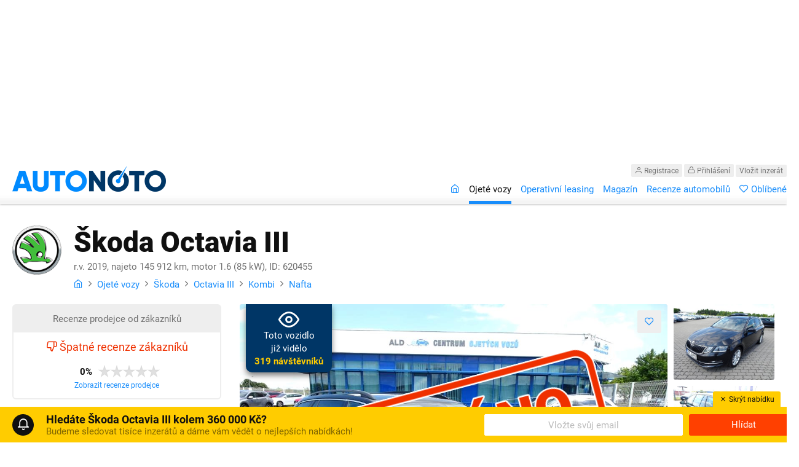

--- FILE ---
content_type: text/html; charset=utf-8
request_url: https://autonoto.cz/skoda/octavia-iii/kombi/nafta/620455
body_size: 10511
content:
<!DOCTYPE html>
<html lang="cs">
<head>
	<meta charset="utf-8">
	<meta http-equiv="X-UA-Compatible" content="IE=edge">
	<meta name="viewport" content="width=device-width, initial-scale=1.0, maximum-scale=1.0, user-scalable=no">
	<meta name="description" content="✓ Prodej ojetého vozu Škoda Octavia III z roku 2019 za cenu 359 000 Kč, najeto 145 912 km, barva: černá, nafta, automatická převodovka, 14 fotografií →">
	<link rel="shortcut icon" href="/assets/images/favicon.ico">
<link rel="stylesheet" type="text/css" href="/webtemp/cssloader-c4feb9c1d39e.css?1625836036">

	<title>Škoda Octavia III, r.v. 2019 - prodej, bazar - Autonoto.cz</title>

	
	<meta property="fb:app_id" content="1115478215141630">
	<meta property="og:url" content="https://autonoto.cz/skoda/octavia-iii/kombi/nafta/620455">
	<meta property="og:type" content="website">
	<meta property="og:title" content="Škoda Octavia III, r.v. 2019 - prodej, bazar | Autonoto.cz">
	<meta property="og:description" content="✓ Prodej ojetého vozu Škoda Octavia III z roku 2019 za cenu 359 000 Kč, najeto 145 912 km, barva: černá, nafta, automatická převodovka, 14 fotografií →">
	<meta property="og:image" content="https://dl139bkv802bf.cloudfront.net/prodej/skoda/octavia-iii/f_620455_skoda_octavia-iii_1.jpg">

	<script type="text/javascript">
		var dataLayer = window.dataLayer = window.dataLayer || [];
	</script>

	
	<link rel="canonical" href="https://autonoto.cz/skoda/octavia-iii/kombi/nafta/620455">
  

	<style>
		img.lazy {
			opacity: 0;
			transition: opacity .3s ease-in;
		}
	</style>

	<script src="//assets.adobedtm.com/e949270ea86e/06f76135b050/launch-facbe9b48c75.min.js" async></script>

  <!-- Hotjar Tracking Code for autonoto.cz -->
  <script>
		(function(h,o,t,j,a,r){
			h.hj=h.hj||function(){(h.hj.q=h.hj.q||[]).push(arguments)};
			h._hjSettings={hjid:756629,hjsv:6};
			a=o.getElementsByTagName('head')[0];
			r=o.createElement('script');r.async=1;
			r.src=t+h._hjSettings.hjid+j+h._hjSettings.hjsv;
			a.appendChild(r);
		})(window,document,'https://static.hotjar.com/c/hotjar-','.js?sv=');
  </script>

	<script src='https://cdn.cpex.cz/cmp/v2/cpex-cmp.min.js' type='text/javascript'></script>
</head>

<body>

	<!-- Google Tag Manager -->
	<noscript><iframe src="//www.googletagmanager.com/ns.html?id=GTM-MLCPC4"
										height="0" width="0" style="display:none;visibility:hidden"></iframe></noscript>
	<script>(function(w,d,s,l,i){w[l]=w[l]||[];w[l].push({'gtm.start':
		new Date().getTime(),event:'gtm.js'});var f=d.getElementsByTagName(s)[0],
						j=d.createElement(s),dl=l!='dataLayer'?'&l='+l:'';j.async=true;j.src=
						'//www.googletagmanager.com/gtm.js?id='+i+dl;f.parentNode.insertBefore(j,f);
						})(window,document,'script','dataLayer','GTM-MLCPC4');</script>
	<!-- End Google Tag Manager -->

	<div class="header" role="main">


		<!-- AD -->
		<div class="ad header-1024x250">
			<div id="adform_leaderboard">
				<!-- Adform publisher tag -->
				<!-- Tag for Autonoto.cz - TT-Autonoto-CW-Leaderboard-1024-250-1 placement -->

				<script data-adfscript="adx.adform.net/adx/?mid=622692"></script>
			</div>
		</div><!-- .ad -->


		<div class="wrapper">

			<p class="header-logo">
				<a href="/">
					<img src="https://autonoto.cz/assets/images/logo.png" alt="Autonoto" title="[Úvodní stránka]">
				</a>
			</p>

			<p class="header-nav-toggle">
				<button><i class="icon-menu"></i></button>
			</p>


			<div class="header-nav">

				<div class="header-nav-inner">

					<button class="header-nav-close"><i class="icon-cross"></i></button>

					<p class="header-nav-contacts">
						<span class="header-nav-user">
								<a href="/registrace"><i class="icon-user"></i> Registrace</a>
								<a href="/prihlaseni"><i class="icon-lock"></i> Přihlášení</a>
							<a class="header-nav-user-add" href="/ucet/inzeraty/pridat">Vložit inzerát</a>
						</span>
					</p>

					<div class="cf-inline"></div>

					<ul role="navigation">
						<li><a href="/"><i class="icon-home"></i><span class="mobile-only">Úvod</span></a></li>
						<li class="current"><a href="/ojete-vozy">Ojeté vozy</a></li>
						<li><a href="/operativni-leasing">Operativní leasing</a></li>
						<li><a href="/magazin/">Magazín</a></li>
						<li><a href="/recenze">Recenze automobilů</a></li>
						<li><a href="/oblibene"><i class="icon-fav"></i> Oblíbené </a></li>
						<li class="mobile-only"><a href="/registrace"><i class="icon-lock"></i> Registrace</a></li>
						<li class="mobile-only"><a href="/prihlaseni"><i class="icon-user"></i> Přihlášení</a></li>
						<li class="mobile-only"><a href="/ucet/inzeraty/pridat">Vložit inzerát zdarma</a></li>
					</ul>

				</div><!-- .header-nav-inner -->

			</div><!-- .header-nav -->

		</div><!-- .wrapper -->

	</div><!-- .header -->






			
	<div class="wrapper main" itemscope itemtype="http://schema.org/Product">

		<div class="main-title">

			<div class="main-title-image">
				<a href="/skoda">
					<img class="lazy" data-src="/assets/images/skoda.png" alt="Škoda">
				</a>
			</div><!-- .main-title-image -->

			<div class="main-title-text">

				<h1>Škoda Octavia III</h1>

				<p class="main-title-subtitle">r.v. 2019, najeto 145 912 km, motor 1.6 (85 kW), ID: 620455</p>

				<p class="main-title-breadcrumbs" itemscope itemtype="http://schema.org/BreadcrumbList">
					<a href="/"><i class="icon-home"></i></a>
					<i class="icon-chevron-right"></i>
					<a itemprop="itemListElement" itemscope itemtype="http://schema.org/ListItem" href="/ojete-vozy"><span itemprop="name">Ojeté vozy</span></a>
					<i class="icon-chevron-right"></i>
					<a itemprop="itemListElement" itemscope itemtype="http://schema.org/ListItem" href="/ojete-vozy/skoda"><span itemprop="name">Škoda</span></a>
					<i class="icon-chevron-right"></i>
					<a itemprop="itemListElement" itemscope itemtype="http://schema.org/ListItem" href="/ojete-vozy/skoda/octavia-iii"><span itemprop="name">Octavia III</span></a>
					<i class="icon-chevron-right"></i>
					<a itemprop="itemListElement" itemscope itemtype="http://schema.org/ListItem" href="/ojete-vozy/skoda/octavia-iii/kombi"><span itemprop="name">Kombi</span></a>
					<i class="icon-chevron-right"></i>
					<a itemprop="itemListElement" itemscope itemtype="http://schema.org/ListItem" href="/ojete-vozy/skoda/octavia-iii/kombi/nafta"><span itemprop="name">Nafta</span></a>
				</p>


			</div><!-- .main-title-text -->

		</div><!-- .main-title -->


		<div class="detail-sidebar" role="complementary">



					<div class="detail-review">


						<div class="detail-review-header">Recenze prodejce od zákazníků</div><!-- .detail-review-header -->

						<div class="detail-review-content">

	              <p class="font-l red"><i class="icon-thumbs-down"></i> Špatné recenze zákazníků</p>

							<span class="rating-wrapper" style="margin: 15px auto 0 auto;">
									<span class="rating-number">0%</span>
									<span class="rating-scale-wrapper">
										<span class="rating-scale" style="width: 0%;"></span>
									</span>
								</span><!-- .rating-wrapper -->

	            <span class="font-s"><a href="/autobazary/recenze/ald-centrum-ojetych-vozu-ald-automotive">Zobrazit recenze prodejce</a></span>

						</div><!-- .detail-review-content -->

					</div>

      <div class="detail-apply-buttons">

        <table>
          <tbody>


	          <tr>
	            <th>Původní cena</th>
	            <td><span class="line-through">387 720 Kč</span></td>
	          </tr>

          <tr>
            <th style="vertical-align: middle;">Cena vč. DPH</th>
            <td><b class="font-xl orange">359 000 Kč</b></td>
          </tr>
          </tbody>
        </table>


          <p class="text-center">
            <b>Tento vůz byl již bohužel prodán.</b>
              <br><span class="grey">Kupec se na Autonoto našel před 3 lety.</span>
          </p>

          <p class="text-center">
              <a class="button button-xxl button-orange" href="/skoda">Zobrazit podobné vozy <i class="icon-arrow-right"></i></a>
          </p>

          <p class="text-center font-s">
            Nechcete již nikdy přijít o podobné nabídky?<br>


            <a href="/hlidaci-pes?vyrobce%5B0%5D=skoda&amp;model%5Bskoda%5D%5B0%5D=octavia-iii&amp;cena_od=285000&amp;cena_do=430000">Zapněte si hlídacího psa</a>

          </p>


        <p class="nom text-center font-s">Ověření dostupnosti vozidla je <b>100% nezávazné</b></p>

      </div>

  <div class="promo-300x600 citroen-c3-300x600">
    <div id="adform_square">
      <!-- Adform publisher tag -->
      <!-- Tag for Autonoto.cz - TT-Autonoto-CW-Square-300-600 placement -->

      <script data-adfscript="adx.adform.net/adx/?mid=622695"></script>
    </div>
  </div>



		</div><!-- .detail-sidebar -->

		<div class="detail-main" role="main">

			<div class="detail-hero">

				<button class="button change-favorites button-silver" data-favorited="0" data-id="620455"><i class="icon-fav"></i></button>

				<a target="_blank" class="detail-track-event" data-name="Large image" data-image-ord="1" href="/skoda/octavia-iii/kombi/nafta/620455/fotogalerie/1">

						<span class="detail-hero-message">
							<i class="icon-view"></i>
							Toto vozidlo<br>
							již vidělo<br>
							<b>319 návštěvníků</b>
						</span><!-- .detail-hero-message -->

						<img src="/assets/images/prodano.png" alt="Toto vozidlo již bylo prodáno, inzerát brzy odstraníme." class="detail-hero-sold">

							<img src="https://dl139bkv802bf.cloudfront.net/prodej/skoda/octavia-iii/f_620455_skoda_octavia-iii_1.jpg" alt="Škoda Octavia III, 2019 - celkový pohled" itemprop="image">

					<div class="detail-hero-tray">

						<ul>
							<li>
								<dl>
									<dt>Cena vč. DPH</dt>
									<dd>359 000 Kč</dd>
								</dl>
							</li>




								<li class="detail-hero-total">
									<a class="detail-track-event" data-name="Show gallery" href="/skoda/octavia-iii/kombi/nafta/620455/fotogalerie">
										<span class="detail-image-suma">Zobrazit 14 fotek&nbsp;&nbsp;<i class="icon-open"></i></span>
									</a>
								</li>
						</ul>

					</div><!-- .detail-hero-tray -->

				</a>

			</div>

			<ul class="detail-thumbs">


						<li>
							<a target="_blank" class="detail-track-event" data-name="Small thumb" rel="gallery" data-image-ord="2" href="/skoda/octavia-iii/kombi/nafta/620455/fotogalerie/2">
								<img class="lazy" data-src="https://dl139bkv802bf.cloudfront.net/prodej/skoda/octavia-iii/l_620455_skoda_octavia-iii_2.jpg" alt="Škoda Octavia III, 2019 - pohled č. 2">
							</a>
						</li>
						<li>
							<a target="_blank" class="detail-track-event" data-name="Small thumb" rel="gallery" data-image-ord="3" href="/skoda/octavia-iii/kombi/nafta/620455/fotogalerie/3">
								<img class="lazy" data-src="https://dl139bkv802bf.cloudfront.net/prodej/skoda/octavia-iii/l_620455_skoda_octavia-iii_3.jpg" alt="Škoda Octavia III, 2019 - pohled č. 3">
							</a>
						</li>
						<li>
							<a target="_blank" class="detail-track-event" data-name="Small thumb" rel="gallery" data-image-ord="4" href="/skoda/octavia-iii/kombi/nafta/620455/fotogalerie/4">
								<img class="lazy" data-src="https://autonoto.s3.eu-west-1.amazonaws.com/ald/sftp2561_4.jpg" alt="Škoda Octavia III, 2019 - pohled č. 4">
							</a>
						</li>
						<li>
							<a target="_blank" class="detail-track-event" data-name="Small thumb" rel="gallery" data-image-ord="5" href="/skoda/octavia-iii/kombi/nafta/620455/fotogalerie/5">
								<img class="lazy" data-src="https://autonoto.s3.eu-west-1.amazonaws.com/ald/sftp2561_5.jpg" alt="Škoda Octavia III, 2019 - pohled č. 5">
							</a>
						</li>
						<li>
							<a target="_blank" class="detail-track-event" data-name="Small thumb" rel="gallery" data-image-ord="6" href="/skoda/octavia-iii/kombi/nafta/620455/fotogalerie/6">
								<img class="lazy" data-src="https://autonoto.s3.eu-west-1.amazonaws.com/ald/sftp2561_6.jpg" alt="Škoda Octavia III, 2019 - pohled č. 6">
							</a>
						</li>
						<li>
							<a target="_blank" class="detail-track-event" data-name="Small thumb" rel="gallery" data-image-ord="7" href="/skoda/octavia-iii/kombi/nafta/620455/fotogalerie/7">
								<img class="lazy" data-src="https://autonoto.s3.eu-west-1.amazonaws.com/ald/sftp2561_7.jpg" alt="Škoda Octavia III, 2019 - pohled č. 7">
							</a>
						</li>
						<li>
							<a target="_blank" class="detail-track-event" data-name="Small thumb" rel="gallery" data-image-ord="8" href="/skoda/octavia-iii/kombi/nafta/620455/fotogalerie/8">
								<img class="lazy" data-src="https://autonoto.s3.eu-west-1.amazonaws.com/ald/sftp2561_8.jpg" alt="Škoda Octavia III, 2019 - pohled č. 8">
							</a>
						</li>
						<li>
							<a target="_blank" class="detail-track-event" data-name="Small thumb" rel="gallery" data-image-ord="9" href="/skoda/octavia-iii/kombi/nafta/620455/fotogalerie/9">
								<img class="lazy" data-src="https://autonoto.s3.eu-west-1.amazonaws.com/ald/sftp2561_9.jpg" alt="Škoda Octavia III, 2019 - pohled č. 9">
							</a>
						</li>
						<li>
							<a target="_blank" class="detail-track-event" data-name="Small thumb" rel="gallery" data-image-ord="10" href="/skoda/octavia-iii/kombi/nafta/620455/fotogalerie/10">
								<img class="lazy" data-src="https://autonoto.s3.eu-west-1.amazonaws.com/ald/sftp2561_10.jpg" alt="Škoda Octavia III, 2019 - pohled č. 10">
							</a>
						</li>
						<li>
							<a target="_blank" class="detail-track-event" data-name="Small thumb" rel="gallery" data-image-ord="11" href="/skoda/octavia-iii/kombi/nafta/620455/fotogalerie/11">
								<img class="lazy" data-src="https://autonoto.s3.eu-west-1.amazonaws.com/ald/sftp2561_11.jpg" alt="Škoda Octavia III, 2019 - pohled č. 11">
							</a>
						</li>
						<li>
							<a target="_blank" class="detail-track-event" data-name="Small thumb" rel="gallery" data-image-ord="12" href="/skoda/octavia-iii/kombi/nafta/620455/fotogalerie/12">
								<img class="lazy" data-src="https://autonoto.s3.eu-west-1.amazonaws.com/ald/sftp2561_12.jpg" alt="Škoda Octavia III, 2019 - pohled č. 12">
							</a>
						</li>
						<li>
							<a target="_blank" class="detail-track-event" data-name="Small thumb" rel="gallery" data-image-ord="13" href="/skoda/octavia-iii/kombi/nafta/620455/fotogalerie/13">
								<img class="lazy" data-src="https://autonoto.s3.eu-west-1.amazonaws.com/ald/sftp2561_13.jpg" alt="Škoda Octavia III, 2019 - pohled č. 13">
							</a>
						</li>

			</ul>

			<div class="cf-inline"></div>

			<ul class="detail-main-parameters">
				<li>
					<span>Rok výroby</span>
					<b>2019</b>
				</li>
				<li>
					<span>Stav tachometru</span>
					<b>145 912 km</b>
				</li>
				<li>
					<span>Motor</span>
					<b>1.6, 85 kW</b>
				</li>
				<li>
					<span>Karoserie</span>
					<b>Kombi</b>
				</li>
				<li>
					<span>Palivo</span>
					<b>Nafta</b>
				</li>
				<li>
					<span>Lokalita</span>
					<b>Praha</b>
				</li>
			</ul>

			<div class="cf-inline"></div>


			<div class="main-half">

				<h3 class="main-separator"><i class="icon-chevron-down"></i> Základní parametry</h3>

				<div class="table-container">

					<table class="detail-parameters">
						<tr>
							<th>Výrobce</th>
							<td><a href="/skoda">Škoda</a></td>
						</tr>
						<tr>
							<th>Model</th>
							<td><a href="/skoda/octavia-iii">Octavia III</a></td>
						</tr>
							<tr title="Plus kontrola zdarma, zda vůz není zatížen leasingem nebo hledán Policií ČR/SR.">
								<th>VIN</th>
								<td>
										TMBJG7NE3K0105471<br>
									<a data-id="620455" data-vin="TMBJG7NE3K0105471" href="/cebia/620455">Prověřit tento vůz <img data-src="/assets/design/cebia.png" alt="Cebia" width="40" class="cebia lazy"></a>
								</td>
							</tr>
							<tr>
								<th>Popisek</th>
								<td>1.6 TDI 85kW DSG Style Combi</a></td>
							</tr>
						<tr>
							<th>Rok výroby</th>
							<td>2019</td>
						</tr>
						<tr>
							<th>Stav tachometru</th>
							<td>145 912 km</td>
						</tr>
						<tr>
							<th>&Oslash; roční nájezd</th>
							<td>18 239 km za rok</td>
						</tr>
						<tr>
							<th>Motor</th>
							<td>1.6, 85 kW (114 koní)</td>
						</tr>
						<tr>
							<th>Karoserie</th>
							<td>Kombi</td>
						</tr>
						<tr>
							<th>Palivo</th>
							<td>Nafta</td>
						</tr>
						<tr>
							<th>Barva</th>
							<td>Černá</td>
						</tr>
						<tr>
							<th>STK:</th>
							<td>
										<i class="icon-cross red" title="STK již není platná."></i> <span class="font-xs">1. 3. 2023</span>
							</td>
						</tr>
						<tr>
							<th>Počet dveří / míst</th>
							<td>5 / 5</td>
						</tr>
							<tr>
								<th>Odpočet DPH</th>
								<td><i class="icon-check green" title="ANO"></i></td>
							</tr>
							<tr>
								<th>Lokalita</th>
								<td><b>Praha</b></td>
							</tr>
					</table>

				</div><!-- .table-container -->

				<p class="font-s grey">
					Datum vložení inzerátu:	3. 8. 2022<br>
						Datum aktualizace inzerátu:	27. 10. 2022<br>
						Počet zobrazení: 319<br>
						Ve vyhledávání: 47 307<br>
					ID inzerátu: 620455
				</p>


      </div><!-- .main-half-->

      <div class="main-half f-right">

					<h3 class="main-separator"><i class="icon-chevron-down"></i> Výbava</h3>


					<p class="equipment">
							6 x airbag <span class="bullet">&bullet;</span>
							ABS <span class="bullet">&bullet;</span>
							aut. klimatizace <span class="bullet">&bullet;</span>
							aut. převodovka <span class="bullet">&bullet;</span>
							bezklíčové startování a odemykání <span class="bullet">&bullet;</span>
							bluetooth <span class="bullet">&bullet;</span>
							CD přehrávač <span class="bullet">&bullet;</span>
							centrální zamykání <span class="bullet">&bullet;</span>
							el. okna <span class="bullet">&bullet;</span>
							el. sklopná zrcátka <span class="bullet">&bullet;</span>
							el. zrcátka <span class="bullet">&bullet;</span>
							hands free <span class="bullet">&bullet;</span>
							hlídání mrtvého úhlu <span class="bullet">&bullet;</span>
							<b>imobilizér</b> <span class="bullet">&bullet;</span>
							indikátor parkování <span class="bullet">&bullet;</span>
							klimatizovaná přihrádka <span class="bullet">&bullet;</span>
							litá kola <span class="bullet">&bullet;</span>
							Metalický nebo jiný speciální lak <span class="bullet">&bullet;</span>
							mlhovky <span class="bullet">&bullet;</span>
							multifunkční volant <span class="bullet">&bullet;</span>
							nastavitelný volant <span class="bullet">&bullet;</span>
							natáčecí světlomety <span class="bullet">&bullet;</span>
							ostřikovače světlometů <span class="bullet">&bullet;</span>
							<b>palubní počítač</b> <span class="bullet">&bullet;</span>
							posilovač řízení <span class="bullet">&bullet;</span>
							<b>potahy kůže</b> <span class="bullet">&bullet;</span>
							protiskluzový systém kol (ASR) <span class="bullet">&bullet;</span>
							rádio <span class="bullet">&bullet;</span>
							satelitní navigace <span class="bullet">&bullet;</span>
							senzor opotřebení brzdových destiček <span class="bullet">&bullet;</span>
							senzor stěračů <span class="bullet">&bullet;</span>
							senzor světel <span class="bullet">&bullet;</span>
							senzor tlaku v pneumatikách <span class="bullet">&bullet;</span>
							stabilizace podvozku (ESP) <span class="bullet">&bullet;</span>
							startování tlačítkem <span class="bullet">&bullet;</span>
							střešní nosič <span class="bullet">&bullet;</span>
							<b>tempomat</b> <span class="bullet">&bullet;</span>
							venkovní teploměr <span class="bullet">&bullet;</span>
							vyhřívaná sedadla <span class="bullet">&bullet;</span>
							vyhřívaná zrcátka <span class="bullet">&bullet;</span>
							vyhřívané přední sklo <span class="bullet">&bullet;</span>
							vyhřívaný volant <span class="bullet">&bullet;</span>
							výškově nastavitelná sedadla <span class="bullet">&bullet;</span>
							xenonové světlomety 
					</p>


				<ul class="nostyle">
					<li>
						<a href="javascript:void(0);" class="change-favorites change-favorites-detail" data-favorited="0" data-id="620455">
							<i class="icon-fav"></i> <span class="favorites-text">Přidat k oblíbeným</span> 
						</a>
					</li>
				</ul>

	<div id="adform_rectangle">
	<!-- Adform publisher tag -->
	<!-- Tag for Autonoto.cz - TT-Autonoto-OS-Rectangle-Pod-clankem-480-300 placement -->

	<script data-adfscript="adx.adform.net/adx/?mid=647709"></script>
	</div>


			</div><!-- .detail-equipment -->

		</div><!-- .detail-main -->


		<div class="cf-inline"></div>

		<ul class="process">
			<li>
				<div class="process-number">1</div>
				<div class="process-desc">
					Vyberte si požadovaný vůz a&nbsp;odešlete nezávaznou poptávku
				</div><!-- .process-desc -->
			</li>
			<li>
				<div class="process-number">2</div>
				<div class="process-desc">
					Váš dotaz nebo poptávka bude obratem předána prodejci vozidla
				</div><!-- .process-desc -->
			</li>
			<li>
				<div class="process-number">3</div>
				<div class="process-desc">
					Prodejce vás bude kontaktovat, domluvíte si osobní prohlídku vozu
				</div><!-- .process-desc -->
			</li>
			<li>
				<div class="process-number">4</div>
				<div class="process-desc">
					Auto si zkontrolujete a projedete
				</div><!-- .process-desc -->
			</li>
			<li>
				<div class="process-number"><i class="icon-check"></i></div>
				<div class="process-desc">
					Podepíšete smlouvu a z autobazaru odjíždíte vaším vysněným vozem!
				</div><!-- .process-desc -->
			</li>
		</ul>



		<p class="nomb font-s large-only" style="line-height: 2.1;">

			<a class="tag tag-silver" href="/auta-do-360000-kc">Auta do 360 000 Kč</a>



			<a class="tag tag-silver" href="/ojete-vozy/skoda">Ojeté vozy Škoda</a>
			<a class="tag tag-silver" href="/ojete-vozy/skoda/octavia-iii">Ojeté vozy Škoda Octavia III</a>
			<a class="tag tag-silver" href="/ojete-vozy/skoda/octavia-iii/kombi">Ojeté vozy Škoda Octavia III, kombi</a>
			<a class="tag tag-silver" href="/ojete-vozy/skoda/octavia-iii/kombi/nafta">Ojeté vozy Škoda Octavia III, kombi, Nafta</a>
			<a class="tag tag-silver" href="/ojete-vozy/skoda/octavia-iii/praha">Ojeté vozy Škoda Octavia III ve městě Praha</a>

			<a class="tag tag-silver" href="/autobazar/skoda">Autobazar Škoda</a>
			<a class="tag tag-silver" href="/autobazar/skoda/octavia-iii">Autobazar Škoda Octavia III</a>
			<a class="tag tag-silver" href="/autobazar/skoda/octavia-iii/kombi">Autobazar Škoda Octavia III, kombi</a>
			<a class="tag tag-silver" href="/autobazar/skoda/octavia-iii/kombi/nafta">Autobazar Škoda Octavia III, kombi, Nafta</a>
			<a class="tag tag-silver" href="/autobazar/skoda/octavia-iii/praha">Autobazar Škoda Octavia III ve městě Praha</a>

			<a class="tag tag-silver" href="/inzerce/skoda">Inzerce Škoda</a>
			<a class="tag tag-silver" href="/inzerce/skoda/octavia-iii">Inzerce Škoda Octavia III</a>
			<a class="tag tag-silver" href="/inzerce/skoda/octavia-iii/kombi">Inzerce Škoda Octavia III, kombi</a>
			<a class="tag tag-silver" href="/inzerce/skoda/octavia-iii/kombi/nafta">Inzerce Škoda Octavia III, kombi, Nafta</a>
			<a class="tag tag-silver" href="/inzerce/skoda/octavia-iii/praha">Inzerce Škoda Octavia III ve městě Praha</a>

			<a class="tag tag-silver" href="/prodam-auto/skoda">Prodám auto Škoda</a>
			<a class="tag tag-silver" href="/prodam-auto/skoda/octavia-iii">Prodám auto Škoda Octavia III</a>
			<a class="tag tag-silver" href="/prodam-auto/skoda/octavia-iii/kombi">Prodám auto Škoda Octavia III, kombi</a>
			<a class="tag tag-silver" href="/prodam-auto/skoda/octavia-iii/kombi/nafta">Prodám auto Škoda Octavia III, kombi, Nafta</a>
			<a class="tag tag-silver" href="/prodam-auto/skoda/octavia-iii/praha">Prodám auto Škoda Octavia III ve městě Praha</a>

			<a class="tag tag-silver" href="/prodej-aut/skoda">Prodej aut Škoda</a>
			<a class="tag tag-silver" href="/prodej-aut/skoda/octavia-iii">Prodej aut Škoda Octavia III</a>
			<a class="tag tag-silver" href="/prodej-aut/skoda/octavia-iii/kombi">Prodej aut Škoda Octavia III, kombi</a>
			<a class="tag tag-silver" href="/prodej-aut/skoda/octavia-iii/kombi/nafta">Prodej aut Škoda Octavia III, kombi, Nafta</a>
			<a class="tag tag-silver" href="/prodej-aut/skoda/octavia-iii/praha">Prodej aut Škoda Octavia III ve městě Praha</a>

			<a class="tag tag-silver" href="/koupim-auto/skoda">Koupím auto Škoda</a>
			<a class="tag tag-silver" href="/koupim-auto/skoda/octavia-iii">Koupím auto Škoda Octavia III</a>
			<a class="tag tag-silver" href="/koupim-auto/skoda/octavia-iii/kombi">Koupím auto Škoda Octavia III, kombi</a>
			<a class="tag tag-silver" href="/koupim-auto/skoda/octavia-iii/kombi/nafta">Koupím auto Škoda Octavia III, kombi, Nafta</a>
			<a class="tag tag-silver" href="/koupim-auto/skoda/octavia-iii/praha">Koupím auto Škoda Octavia III ve městě Praha</a>
		</p>

		<div itemprop="offers" itemscope itemtype="http://schema.org/Offer">
			<meta itemprop="priceCurrency" content="CZK">
			<meta itemprop="availability" content="SoldOut" href="https://schema.org/SoldOut">
			<meta itemprop="price" content="359000">
		</div>
		<meta itemprop="brand" content="Škoda">
		<meta itemprop="model" content="Octavia III">
		<meta itemprop="name" content="Škoda Octavia III, 2019">

	</div><!-- .wrapper -->


</div><!-- .content -->

  <div class="detail-tray" style="display:none;">

    <div class="wrapper">

      <ul class="detail-tray-info">
        <li>
              <img src="https://dl139bkv802bf.cloudfront.net/prodej/skoda/octavia-iii/t_620455_skoda_octavia-iii_1.jpg" alt="Škoda Octavia III, 2019 - celkový pohled" itemprop="image">
        </li>
        <li>
          <h4>Škoda Octavia III 1.6 (85 kW)</h4>
          Rok výroby: <b>2019</b> •
          Najeto: <b>145 912 km</b> •
          Palivo: <b>nafta</b><br>
          <b class="orange">359 000 Kč</b>
        </li>
      </ul>


    </div><!-- .wrapper -->

  </div><!-- .detail-tray -->


	<div class="watchdog-tray" >

		<div class="wrapper">

			<div class="watchdog-tray-body">

				<div class="watchdog-tray-icon">

					<i class="icon-notification"></i>

				</div><!-- .watchdog-tray-icon -->

				<h3>Hledáte Škoda Octavia III kolem 360 000 Kč?</h3>
				<p>Budeme sledovat tisíce inzerátů a dáme vám vědět o nejlepších nabídkách!</p>

			</div><!-- .watchdog-tray-body -->

				<form action="/hlidaci-pes" method="post" class="watchdog-form">
					<input type="hidden" name="frequency" value="1">
					<input type="hidden" name="terms" value="1">
					<input type="hidden" name="query" value="{&quot;vyrobce&quot;:[&quot;skoda&quot;],&quot;model&quot;:{&quot;skoda&quot;:[&quot;octavia-iii&quot;]},&quot;cena_od&quot;:290000,&quot;cena_do&quot;:430000,&quot;radit&quot;:&quot;nejnovejsi&quot;}">
					<ul class="watchdog-tray-form">
						<li><input type="email" name="email" size="30" class="input-text text-center" placeholder="Vložte svůj email"></li>
						<li><input type="submit" value="Hlídat" class="button button-orange button-100"></li>
					</ul><!-- .watch-dog-tray-form -->
				</form>

			<button class="watchdog-tray-close"><i class="icon-cross"></i> Skrýt nabídku</button>

		</div><!-- .wrapper -->

	</div><!-- .watchdog-tray -->
<script type="text/javascript">
	var gallery_max_photo = 14;
	var gallery_base_url = "\/skoda\/octavia-iii\/kombi\/nafta\/620455\/fotogalerie";
	var detail_base_url = "\/skoda\/octavia-iii\/kombi\/nafta\/620455";
	var is_car_detail = true;
	var car_detail_id = 620455;
	var car_detail_url = "https:\/\/autonoto.cz\/skoda\/octavia-iii\/kombi\/nafta\/620455";
	var car_detail_image = "https:\/\/dl139bkv802bf.cloudfront.net\/prodej\/skoda\/octavia-iii\/t_620455_skoda_octavia-iii_1.jpg";
	var car_detail_title = "Škoda Octavia III";
	var car_detail_description = "Nafta, 145 912 km";
	var car_detail_price = "359 000 Kč";
	var car_detail_year = 2019;
	var car_detail_mileage = '145 912 km';
	var car_detail_engine = 1.598;
	var car_detail_performance = 85;
	var car_detail_cartype = "kombi";
	var car_detail_fuel = "Nafta";
	var car_detail_stk = "1. 3. 2023";
	var car_detail_location = "Praha";
</script>


<script type="text/javascript">

	dataLayer.push({
		'pageType': "detail",
	});
	dataLayer.push({
		'ecommerce': {
			'currencyCode': 'CZK',
			'detail': {
				'products': [{
					'name' : "Škoda Octavia III 1.6 TDI 85kW DSG Style Combi",
					'id' : 620455,
					'price' : "359000",
					'brand' : "Škoda",
					'category' : "Škoda\/Octavia III\/kombi\/Nafta",
				}]
			},
		}
	});
</script>

<!-- Facebook Pixel Code -->
<script type="text/javascript">

	function viewContentFB() {
		try {
			fbq('track', 'ViewContent', {
				content_ids: ['620455'],
				content_type: 'vehicle',
				value: "359000",
				currency: 'CZK'
			});
		} catch (e) {}
 	}

</script>
<!-- End Facebook Pixel Code -->






	<div class="footer " role="contentinfo" style="margin-top: 40px;">

		<div class="wrapper">

	<!-- AD -->
	<div class="ad footer-1024x250">
		<div id="adform_leaderboard2">
			<!-- Adform publisher tag -->
			<!-- Tag for Autonoto.cz - TT-Autonoto-CW-Leaderboard-1024-250-2 placement -->

			<script data-adfscript="adx.adform.net/adx/?mid=622694"></script>
		</div>
	</div><!-- .ad -->


          <p class="footer-media">
            Můžete nás znát z těchto médií&hellip;
            <img class="lazy" data-src="/assets/images/media.png" alt="Média">
          </p>

        <div class="footer-col footer-questions">

          <h3><a href="/poradna">Bezplatná poradna</a></h3>

            <p class="footer-newest-question">
                <a href="/poradna/1690/1">&bdquo;1&ldquo;</a>
            </p>

        </div><!-- .footer-questions -->

        <div class="footer-col footer-visited">

          <h3>Navštívené inzeráty</h3>

          <ul class="footer-links-visited"></ul>


        </div><!-- .footer-visited -->

            <div class="footer-col footer-catalog footer-top-models hidden">
              <h3>Nejoblíbenější modely aut</h3>

              <ul>
                <li>
                  <a href="/ojete-vozy/skoda/octavia">
                    <img class="lazy" data-src="https://autonoto.s3-eu-west-1.amazonaws.com/foto/skoda/octavia/t_53-skoda-octavia-2012-kombi-cervena-zepredu.jpg" alt="Škoda Octavia">
                    <h4>
                      <b>Škoda Octavia</b>
                      <span>
                        2203 inzerátů
                      </span>
                    </h4>
                  </a>
                </li>

                <li>
                  <a href="/ojete-vozy/skoda/fabia">
                    <img class="lazy" data-src="https://autonoto.s3-eu-west-1.amazonaws.com/foto/skoda/fabia/t_363-skoda-fabia-2014-hatchback-cervena-zepredu.jpg" alt="Škoda Fabia">
                    <h4>
                      <b>Škoda Fabia</b>
                      <span>
                        1250 inzerátů
                      </span>
                    </h4>
                  </a>
                </li>

                <li>
                  <a href="/ojete-vozy/volkswagen/golf">
                    <img class="lazy" data-src="https://autonoto.s3-eu-west-1.amazonaws.com/foto/volkswagen/golf/t_350-volkswagen-golf-2012-kombi-cervena-zleva.jpg" alt="Volkswagen Golf">
                    <h4>
                      <b>Volkswagen Golf</b>
                      <span>
                        843 inzerátů
                      </span>
                    </h4>
                  </a>
                </li>

                <li>
                  <a href="/ojete-vozy/volkswagen/passat">
                    <img class="lazy" data-src="https://autonoto.s3-eu-west-1.amazonaws.com/foto/volkswagen/passat/t_425-volkswagen-passat-2014-SUV-stribrna-zprava.JPG" alt="Volkswagen Passat">
                    <h4>
                      <b>Volkswagen Passat</b>
                      <span>
                        766 inzerátů
                      </span>
                    </h4>
                  </a>
                </li>

                <li>
                  <a href="/ojete-vozy/skoda/superb">
                    <img class="lazy" data-src="https://autonoto.s3-eu-west-1.amazonaws.com/foto/skoda/superb/t_7-skoda-superb-2015-kombi-bila-zprava.jpg" alt="Škoda Superb">
                    <h4>
                      <b>Škoda Superb</b>
                      <span>
                        671 inzerátů
                      </span>
                    </h4>
                  </a>
                </li>

              </ul>

            </div>

				<div class="footer-col footer-catalog">

					<h3><a href="/operativni-leasing">Nejlepší nabídky leasingu</a></h3>

					<ul>


							<li>
								<a href="/operativni-leasing/skoda/fabia/1.0-MPI-44-benzin-hatchback/107">

											<img class="lazy" data-src="https://d2nm2o3rrqzazr.cloudfront.net/foto/skoda/fabia/t_46-skoda-fabia-2014-hatchback-modra-zepredu.jpg" alt="Škoda Fabia">

									<h4>
										<b>Škoda Fabia od 3 745 Kč</b>
										<span>
											1.0 MPI, 44 kW, benzín, hatchback
										</span>
									</h4>
								</a>
							</li>


							<li>
								<a href="/operativni-leasing/skoda/fabia/1.0-MPI-44-benzin-hatchback/108">

											<img class="lazy" data-src="https://d2nm2o3rrqzazr.cloudfront.net/foto/skoda/fabia/t_46-skoda-fabia-2014-hatchback-modra-zepredu.jpg" alt="Škoda Fabia">

									<h4>
										<b>Škoda Fabia od 3 745 Kč</b>
										<span>
											1.0 MPI, 44 kW, benzín, hatchback
										</span>
									</h4>
								</a>
							</li>


							<li>
								<a href="/operativni-leasing/kia/rio/1.3-CVVT-62-benzin-hatchback/24181">

											<img class="lazy" data-src="https://d2nm2o3rrqzazr.cloudfront.net/foto/kia/rio/t_583-kia-rio-2017-hatchback-cervena-zprava.jpg" alt="Kia Rio">

									<h4>
										<b>Kia Rio od 4 173 Kč</b>
										<span>
											1.3 CVVT, 62 kW, benzín, hatchback
										</span>
									</h4>
								</a>
							</li>


							<li>
								<a href="/operativni-leasing/skoda/scala/1.0-TSI-70-benzin-hatchback/142512">

											<img class="lazy" data-src="https://autonoto.s3.eu-west-1.amazonaws.com/foto/skoda/scala/t_1948-skoda-scala-2019-hatchback-modra-zepredu.jpg" alt="Škoda Scala">

									<h4>
										<b>Škoda Scala od 4 293 Kč</b>
										<span>
											1.0 TSI, 70 kW, benzín, hatchback
										</span>
									</h4>
								</a>
							</li>


							<li>
								<a href="/operativni-leasing/skoda/kamiq/1.0-TSI-85-benzin-MPV/142428">


									<h4>
										<b>Škoda Kamiq od 4 716 Kč</b>
										<span>
											1.0 TSI, 85 kW, benzín, mpv
										</span>
									</h4>
								</a>
							</li>
					</ul>

				</div><!-- .footer-catalog -->



        <div class="cf-inline"></div>



								<h3 class="text-center">Nejoblíbenější modely aut</h3>

								<ul class="footer-list ga-footer-model">
									<li><a href="/ojete-vozy/skoda/octavia">Škoda Octavia <span>2203</span></a></li>
									<li><a href="/ojete-vozy/skoda/fabia">Škoda Fabia <span>1250</span></a></li>
									<li><a href="/ojete-vozy/volkswagen/golf">Volkswagen Golf <span>843</span></a></li>
									<li><a href="/ojete-vozy/volkswagen/passat">Volkswagen Passat <span>766</span></a></li>
									<li><a href="/ojete-vozy/skoda/superb">Škoda Superb <span>671</span></a></li>
									<li><a href="/ojete-vozy/ford/focus">Ford Focus <span>488</span></a></li>
									<li><a href="/ojete-vozy/volkswagen/touran">Volkswagen Touran <span>404</span></a></li>
									<li><a href="/ojete-vozy/hyundai/i30">Hyundai i30 <span>391</span></a></li>
									<li><a href="/ojete-vozy/skoda/kodiaq">Škoda Kodiaq <span>337</span></a></li>
									<li><a href="/ojete-vozy/skoda/karoq">Škoda Karoq <span>332</span></a></li>
									<li><a href="/ojete-vozy/skoda/octavia-iii">Škoda Octavia III <span>329</span></a></li>
									<li><a href="/ojete-vozy/kia/ceed">Kia Cee´d <span>308</span></a></li>
									<li><a href="/ojete-vozy/volkswagen/tiguan">Volkswagen Tiguan <span>305</span></a></li>
									<li><a href="/ojete-vozy/renault/megane">Renault Mégane <span>288</span></a></li>
									<li><a href="/ojete-vozy/ford/transit">Ford Transit <span>287</span></a></li>
									<li><a href="/ojete-vozy/hyundai/tucson">Hyundai Tucson <span>286</span></a></li>
									<li><a href="/ojete-vozy/skoda/rapid">Škoda Rapid <span>278</span></a></li>
									<li><a href="/ojete-vozy/ford/mondeo">Ford Mondeo <span>278</span></a></li>
									<li><a href="/ojete-vozy/opel/astra">Opel Astra <span>276</span></a></li>
									<li><a href="/ojete-vozy/bmw/rada-3">BMW Řada 3 <span>275</span></a></li>
									<li><a href="/ojete-vozy/skoda/scala">Škoda Scala <span>246</span></a></li>
									<li><a href="/ojete-vozy/kia/sportage">Kia Sportage <span>233</span></a></li>
									<li><a href="/ojete-vozy/peugeot/308">Peugeot 308 <span>231</span></a></li>
									<li><a href="/ojete-vozy/dacia/duster">Dacia Duster <span>224</span></a></li>
								</ul>


							<h3 class="text-center">Nejoblíbenější výrobci</h3>

							<ul class="footer-list ga-footer-manufacturer">
								<li><a href="/ojete-vozy/skoda">Škoda <span>7236</span></a></li>
								<li><a href="/ojete-vozy/volkswagen">Volkswagen <span>3854</span></a></li>
								<li><a href="/ojete-vozy/ford">Ford <span>2369</span></a></li>
								<li><a href="/ojete-vozy/peugeot">Peugeot <span>1694</span></a></li>
								<li><a href="/ojete-vozy/renault">Renault <span>1343</span></a></li>
								<li><a href="/ojete-vozy/hyundai">Hyundai <span>1305</span></a></li>
								<li><a href="/ojete-vozy/opel">Opel <span>1187</span></a></li>
								<li><a href="/ojete-vozy/citroen">Citroën <span>1170</span></a></li>
								<li><a href="/ojete-vozy/bmw">BMW <span>1037</span></a></li>
								<li><a href="/ojete-vozy/mercedes-benz">Mercedes-Benz <span>951</span></a></li>
								<li><a href="/ojete-vozy/kia">Kia <span>888</span></a></li>
								<li><a href="/ojete-vozy/audi">Audi <span>852</span></a></li>
							</ul>


					<h3 class="text-center">Operativní leasing</h3>

						<ul class="footer-list">
							<li>
								<a href="/operativni-leasing/skoda">Operativní leasing Škoda</a>
							</li>
							<li>
								<a href="/operativni-leasing/volkswagen">Operativní leasing Volkswagen</a>
							</li>
							<li>
								<a href="/operativni-leasing/kia">Operativní leasing Kia</a>
							</li>
							<li>
								<a href="/operativni-leasing/peugeot">Operativní leasing Peugeot</a>
							</li>
							<li>
								<a href="/operativni-leasing/audi">Operativní leasing Audi</a>
							</li>
							<li>
								<a href="/operativni-leasing/cupra">Operativní leasing Cupra</a>
							</li>
							<li>
								<a href="/operativni-leasing/ford">Operativní leasing Ford</a>
							</li>
							<li>
								<a href="/operativni-leasing/nissan">Operativní leasing Nissan</a>
							</li>
							<li>
								<a href="/operativni-leasing/seat">Operativní leasing Seat</a>
							</li>
						</ul>



      <div class="cf-inline"></div>

      <div class="footer-col">

        <h3>Služby</h3>

        <ul>
          <li><a href="/odhad-ceny-vozidla">Odhad ceny vozidla</a></li>
          <li><a href="/affiliate">Affiliate</a></li>
        </ul>

      </div><!-- .footer-col -->

      <div class="footer-col">

        <h3>Informace</h3>

        <ul>
					<li><a href="/o-nas">O nás</a></li>
          <li><a href="/pro-bazary">Nabídka pro autobazary</a></li>
          <li><a href="/katalog">Katalog automobilů</a></li>
          <li><a href="/autobazary">Katalog autobazarů</a></li>
          <li><a href="/recenze">Recenze automobilů</a></li>
          <li><a href="/magazin/">Magazín</a></li>
        </ul>

      </div><!-- .footer-col -->

      <div class="footer-col">

        <h3>Kontakty</h3>

        <ul>
          <li><a href="/kontakt">Kontakt</a></li>
          <li><a href="https://www.facebook.com/autonoto.cz" target="_blank">Facebook</a></li>
          <li><a href="https://twitter.com/autonoto_cz" target="_blank">Twitter</a></li>
          <li><a href="/podminky">Obchodní podmínky</a></li>
          <li><a href="/zasady-ochrany-osobnich-udaju">Zásady ochrany osobních údajů</a></li>
          <li><a href="/specifikace-prav">Informační povinnost</a></li>
		  <li><a href="javascript:Didomi.preferences.show()">Nastavení soukromí</a></li>
        </ul>

      </div><!-- .footer-col -->

      <div class="footer-col">

        <h3>Ostatní</h3>

        <ul>
            <li><a href="/operativni-leasing/skoda/octavia-iii">Operativní leasing Škoda Octavia III</a></li>
            <li><a href="/operaky">Operáky</a></li>
          <li><a href="/ulozena-vyhledavani">Uložená hledání</a></li>
            <li><a href="https://avospy.com" target="_blank">Monitoring webů</a></li>
        </ul>

      </div><!-- .footer-col -->

      <div class="cf-inline"></div>

      <p class="nomb text-center"><b>&copy; 2016 &ndash; 2026 Autonoto s.r.o.</b> &ndash; Víme o všech vozech na prodej a operativní leasing</p>

	<div class="ad footer-1024x250" style="margin-top:30px;">
		<div id="adform_leaderboard3">
			<!-- Adform publisher tag -->
			<!-- Tag for Autonoto.cz - TT-Autonoto-CW-Patickovy-Leaderboard-1024-250-3 placement -->
			<script data-adfscript="adx.adform.net/adx/?mid=647708"></script>
		</div>
	</div>



    </div>

	</div>

	<div class="mobile-tray">

		<ul>
			<li><a href="/"><i class="icon-home"></i></a></li>
			<li><a href="/prihlaseni"><i class="icon-user"></i></a></li>
			<li><a href="/oblibene"><i class="icon-fav"></i> </a></li>
			<li><a href="/kontakt"><i class="icon-phone"></i></a></li>
		</ul>

	</div><!-- .mobile-tray -->


	<script>
		var base_url = 'https://autonoto.cz';
		var favorites = [];


	</script>

<script type="text/javascript" src="/webtemp/jsloader-314dcad1543f.js?1623876562"></script>

	<script type="text/javascript">
		var autoSubmitForm = false;
  </script>


	<div id="fb-root"></div>

	<script type="text/javascript">
		<!--//--><![CDATA[//><!--
		var pp_gemius_identifier = 'optK6DLec6LcCL2oz4jZkrPp7zFKO5s2vqjSgMXLKfT.s7';
		var pp_gemius_use_cmp = true;
		// lines below shouldn't be edited
		function gemius_pending(i) { window[i] = window[i] || function() { var x = window[i+'_pdata'] = window[i+'_pdata'] || []; x[x.length]=arguments;};};
		gemius_pending('gemius_hit'); gemius_pending('gemius_event'); gemius_pending('pp_gemius_hit'); gemius_pending('pp_gemius_event');
		(function(d,t) { try { var gt=d.createElement(t),s=d.getElementsByTagName(t)[0],l='http'+((location.protocol=='https:')?'s':''); gt.setAttribute('async','async');
		gt.setAttribute('defer','defer'); gt.src=l+'://spir.hit.gemius.pl/xgemius.js'; s.parentNode.insertBefore(gt,s);} catch (e) {}})(document,'script');
		//--><!]]>
	</script>


	<script>

		window.fbAsyncInit = function() {
			FB.init({
				appId      : '1115478215141630',
				xfbml      : true,
				version    : 'v2.6'
			});
		};

		(function(d, s, id){
			var js, fjs = d.getElementsByTagName(s)[0];
			if (d.getElementById(id)) {return;}
				js = d.createElement(s); js.id = id;
			js.src = "//connect.facebook.net/cs_CZ/sdk.js";
			fjs.parentNode.insertBefore(js, fjs);
		}(document, 'script', 'facebook-jssdk'));
	</script>


	<script type="application/ld+json">
		{
			"@context": "https://schema.org",
			"@type": "Organization",
			"url": "https://autonoto.cz",
			"logo": "https://autonoto.cz/assets/images/logo.png",
			"contactPoint": [{
				"@type": "ContactPoint",
				"telephone": "+420 810 820 830",
				"contactType": "customer support"
			}]
		}
	</script>

	<script type="application/ld+json">
		{
			"@context": "http://schema.org",
			"@type": "WebSite",
			"url": "https://autonoto.cz",
			"potentialAction": {
				"@type": "SearchAction",
				"target": "https://autonoto.cz/ojete-vozy?fulltext={search_term_string}",
				"query-input": "required name=search_term_string"
			}
		}
	</script>

	<script type="application/ld+json">
		{
			"@context": "http://schema.org",
			"@type": "Organization",
			"name": "Autonoto.cz",
			"url": "https://autonoto.cz",
			"sameAs": [
				"https://twitter.com/autonoto_cz",
				"https://www.facebook.com/autonoto.cz"
			]
		}
	</script>

</body>
</html>


--- FILE ---
content_type: application/javascript
request_url: https://ads.caroda.io/videoPlayer/caroda.min.js?ctok=3008ef540f4d456a27076fa1f5af5594b5cefbba5e8d54a8ef75f6a1ad08c603370dc2ea&domain=autonoto.cz&defer=true
body_size: 49750
content:
(function(){;(() => {
  // There are instances in which `define` is monkey patched in customer websites,
  // causing UAParser to think it is running in a Node.js environment.
  const define = undefined
  ;(() => {
    /* UAParser.js v0.7.37
   Copyright © 2012-2021 Faisal Salman <f@faisalman.com>
   MIT License */
!function(s,l){"use strict";function i(i){for(var e={},o=0;o<i.length;o++)e[i[o].toUpperCase()]=i[o];return e}function r(i,e){return typeof i==m&&-1!==H(e).indexOf(H(i))}function b(i,e){if(typeof i==m)return i=i.replace(/^\s\s*/,""),typeof e==d?i:i.substring(0,500)}function w(i,e){for(var o,a,r,n,t,s=0;s<e.length&&!n;){for(var b=e[s],w=e[s+1],d=o=0;d<b.length&&!n&&b[d];)if(n=b[d++].exec(i))for(a=0;a<w.length;a++)t=n[++o],typeof(r=w[a])==u&&0<r.length?2===r.length?typeof r[1]==c?this[r[0]]=r[1].call(this,t):this[r[0]]=r[1]:3===r.length?typeof r[1]!=c||r[1].exec&&r[1].test?this[r[0]]=t?t.replace(r[1],r[2]):l:this[r[0]]=t?r[1].call(this,t,r[2]):l:4===r.length&&(this[r[0]]=t?r[3].call(this,t.replace(r[1],r[2])):l):this[r]=t||l;s+=2}}function e(i,e){for(var o in e)if(typeof e[o]==u&&0<e[o].length){for(var a=0;a<e[o].length;a++)if(r(e[o][a],i))return"?"===o?l:o}else if(r(e[o],i))return"?"===o?l:o;return i}var c="function",d="undefined",u="object",m="string",p="major",h="model",f="name",v="type",g="vendor",x="version",k="architecture",o="console",y="mobile",_="tablet",a="smarttv",n="wearable",t="embedded",T="Amazon",S="Apple",q="ASUS",z="BlackBerry",N="Browser",A="Chrome",E="Firefox",U="Google",C="Huawei",O="LG",j="Microsoft",M="Motorola",P="Opera",R="Samsung",B="Sharp",V="Sony",D="Xiaomi",I="Zebra",L="Facebook",F="Chromium OS",G="Mac OS",H=function(i){return i.toLowerCase()},Z={ME:"4.90","NT 3.11":"NT3.51","NT 4.0":"NT4.0",2e3:"NT 5.0",XP:["NT 5.1","NT 5.2"],Vista:"NT 6.0",7:"NT 6.1",8:"NT 6.2",8.1:"NT 6.3",10:["NT 6.4","NT 10.0"],RT:"ARM"},W={browser:[[/\b(?:crmo|crios)\/([\w\.]+)/i],[x,[f,"Chrome"]],[/edg(?:e|ios|a)?\/([\w\.]+)/i],[x,[f,"Edge"]],[/(opera mini)\/([-\w\.]+)/i,/(opera [mobiletab]{3,6})\b.+version\/([-\w\.]+)/i,/(opera)(?:.+version\/|[\/ ]+)([\w\.]+)/i],[f,x],[/opios[\/ ]+([\w\.]+)/i],[x,[f,P+" Mini"]],[/\bopr\/([\w\.]+)/i],[x,[f,P]],[/\bb[ai]*d(?:uhd|[ub]*[aekoprswx]{5,6})[\/ ]?([\w\.]+)/i],[x,[f,"Baidu"]],[/(kindle)\/([\w\.]+)/i,/(lunascape|maxthon|netfront|jasmine|blazer)[\/ ]?([\w\.]*)/i,/(avant|iemobile|slim)\s?(?:browser)?[\/ ]?([\w\.]*)/i,/(?:ms|\()(ie) ([\w\.]+)/i,/(flock|rockmelt|midori|epiphany|silk|skyfire|bolt|iron|vivaldi|iridium|phantomjs|bowser|quark|qupzilla|falkon|rekonq|puffin|brave|whale(?!.+naver)|qqbrowserlite|qq|duckduckgo)\/([-\w\.]+)/i,/(heytap|ovi)browser\/([\d\.]+)/i,/(weibo)__([\d\.]+)/i],[f,x],[/(?:\buc? ?browser|(?:juc.+)ucweb)[\/ ]?([\w\.]+)/i],[x,[f,"UC"+N]],[/microm.+\bqbcore\/([\w\.]+)/i,/\bqbcore\/([\w\.]+).+microm/i,/micromessenger\/([\w\.]+)/i],[x,[f,"WeChat"]],[/konqueror\/([\w\.]+)/i],[x,[f,"Konqueror"]],[/trident.+rv[: ]([\w\.]{1,9})\b.+like gecko/i],[x,[f,"IE"]],[/ya(?:search)?browser\/([\w\.]+)/i],[x,[f,"Yandex"]],[/slbrowser\/([\w\.]+)/i],[x,[f,"Smart Lenovo "+N]],[/(avast|avg)\/([\w\.]+)/i],[[f,/(.+)/,"$1 Secure "+N],x],[/\bfocus\/([\w\.]+)/i],[x,[f,E+" Focus"]],[/\bopt\/([\w\.]+)/i],[x,[f,P+" Touch"]],[/coc_coc\w+\/([\w\.]+)/i],[x,[f,"Coc Coc"]],[/dolfin\/([\w\.]+)/i],[x,[f,"Dolphin"]],[/coast\/([\w\.]+)/i],[x,[f,P+" Coast"]],[/miuibrowser\/([\w\.]+)/i],[x,[f,"MIUI "+N]],[/fxios\/([-\w\.]+)/i],[x,[f,E]],[/\bqihu|(qi?ho?o?|360)browser/i],[[f,"360 "+N]],[/(oculus|sailfish|huawei|vivo)browser\/([\w\.]+)/i],[[f,/(.+)/,"$1 "+N],x],[/samsungbrowser\/([\w\.]+)/i],[x,[f,R+" Internet"]],[/(comodo_dragon)\/([\w\.]+)/i],[[f,/_/g," "],x],[/metasr[\/ ]?([\d\.]+)/i],[x,[f,"Sogou Explorer"]],[/(sogou)mo\w+\/([\d\.]+)/i],[[f,"Sogou Mobile"],x],[/(electron)\/([\w\.]+) safari/i,/(tesla)(?: qtcarbrowser|\/(20\d\d\.[-\w\.]+))/i,/m?(qqbrowser|2345Explorer)[\/ ]?([\w\.]+)/i],[f,x],[/(lbbrowser)/i,/\[(linkedin)app\]/i],[f],[/((?:fban\/fbios|fb_iab\/fb4a)(?!.+fbav)|;fbav\/([\w\.]+);)/i],[[f,L],x],[/(Klarna)\/([\w\.]+)/i,/(kakao(?:talk|story))[\/ ]([\w\.]+)/i,/(naver)\(.*?(\d+\.[\w\.]+).*\)/i,/safari (line)\/([\w\.]+)/i,/\b(line)\/([\w\.]+)\/iab/i,/(alipay)client\/([\w\.]+)/i,/(chromium|instagram|snapchat)[\/ ]([-\w\.]+)/i],[f,x],[/\bgsa\/([\w\.]+) .*safari\//i],[x,[f,"GSA"]],[/musical_ly(?:.+app_?version\/|_)([\w\.]+)/i],[x,[f,"TikTok"]],[/headlesschrome(?:\/([\w\.]+)| )/i],[x,[f,A+" Headless"]],[/ wv\).+(chrome)\/([\w\.]+)/i],[[f,A+" WebView"],x],[/droid.+ version\/([\w\.]+)\b.+(?:mobile safari|safari)/i],[x,[f,"Android "+N]],[/(chrome|omniweb|arora|[tizenoka]{5} ?browser)\/v?([\w\.]+)/i],[f,x],[/version\/([\w\.\,]+) .*mobile\/\w+ (safari)/i],[x,[f,"Mobile Safari"]],[/version\/([\w(\.|\,)]+) .*(mobile ?safari|safari)/i],[x,f],[/webkit.+?(mobile ?safari|safari)(\/[\w\.]+)/i],[f,[x,e,{"1.0":"/8",1.2:"/1",1.3:"/3","2.0":"/412","2.0.2":"/416","2.0.3":"/417","2.0.4":"/419","?":"/"}]],[/(webkit|khtml)\/([\w\.]+)/i],[f,x],[/(navigator|netscape\d?)\/([-\w\.]+)/i],[[f,"Netscape"],x],[/mobile vr; rv:([\w\.]+)\).+firefox/i],[x,[f,E+" Reality"]],[/ekiohf.+(flow)\/([\w\.]+)/i,/(swiftfox)/i,/(icedragon|iceweasel|camino|chimera|fennec|maemo browser|minimo|conkeror|klar)[\/ ]?([\w\.\+]+)/i,/(seamonkey|k-meleon|icecat|iceape|firebird|phoenix|palemoon|basilisk|waterfox)\/([-\w\.]+)$/i,/(firefox)\/([\w\.]+)/i,/(mozilla)\/([\w\.]+) .+rv\:.+gecko\/\d+/i,/(polaris|lynx|dillo|icab|doris|amaya|w3m|netsurf|sleipnir|obigo|mosaic|(?:go|ice|up)[\. ]?browser)[-\/ ]?v?([\w\.]+)/i,/(links) \(([\w\.]+)/i,/panasonic;(viera)/i],[f,x],[/(cobalt)\/([\w\.]+)/i],[f,[x,/master.|lts./,""]]],cpu:[[/(?:(amd|x(?:(?:86|64)[-_])?|wow|win)64)[;\)]/i],[[k,"amd64"]],[/(ia32(?=;))/i],[[k,H]],[/((?:i[346]|x)86)[;\)]/i],[[k,"ia32"]],[/\b(aarch64|arm(v?8e?l?|_?64))\b/i],[[k,"arm64"]],[/\b(arm(?:v[67])?ht?n?[fl]p?)\b/i],[[k,"armhf"]],[/windows (ce|mobile); ppc;/i],[[k,"arm"]],[/((?:ppc|powerpc)(?:64)?)(?: mac|;|\))/i],[[k,/ower/,"",H]],[/(sun4\w)[;\)]/i],[[k,"sparc"]],[/((?:avr32|ia64(?=;))|68k(?=\))|\barm(?=v(?:[1-7]|[5-7]1)l?|;|eabi)|(?=atmel )avr|(?:irix|mips|sparc)(?:64)?\b|pa-risc)/i],[[k,H]]],device:[[/\b(sch-i[89]0\d|shw-m380s|sm-[ptx]\w{2,4}|gt-[pn]\d{2,4}|sgh-t8[56]9|nexus 10)/i],[h,[g,R],[v,_]],[/\b((?:s[cgp]h|gt|sm)-\w+|sc[g-]?[\d]+a?|galaxy nexus)/i,/samsung[- ]([-\w]+)/i,/sec-(sgh\w+)/i],[h,[g,R],[v,y]],[/(?:\/|\()(ip(?:hone|od)[\w, ]*)(?:\/|;)/i],[h,[g,S],[v,y]],[/\((ipad);[-\w\),; ]+apple/i,/applecoremedia\/[\w\.]+ \((ipad)/i,/\b(ipad)\d\d?,\d\d?[;\]].+ios/i],[h,[g,S],[v,_]],[/(macintosh);/i],[h,[g,S]],[/\b(sh-?[altvz]?\d\d[a-ekm]?)/i],[h,[g,B],[v,y]],[/\b((?:ag[rs][23]?|bah2?|sht?|btv)-a?[lw]\d{2})\b(?!.+d\/s)/i],[h,[g,C],[v,_]],[/(?:huawei|honor)([-\w ]+)[;\)]/i,/\b(nexus 6p|\w{2,4}e?-[atu]?[ln][\dx][012359c][adn]?)\b(?!.+d\/s)/i],[h,[g,C],[v,y]],[/\b(poco[\w ]+|m2\d{3}j\d\d[a-z]{2})(?: bui|\))/i,/\b; (\w+) build\/hm\1/i,/\b(hm[-_ ]?note?[_ ]?(?:\d\w)?) bui/i,/\b(redmi[\-_ ]?(?:note|k)?[\w_ ]+)(?: bui|\))/i,/oid[^\)]+; (m?[12][0-389][01]\w{3,6}[c-y])( bui|; wv|\))/i,/\b(mi[-_ ]?(?:a\d|one|one[_ ]plus|note lte|max|cc)?[_ ]?(?:\d?\w?)[_ ]?(?:plus|se|lite)?)(?: bui|\))/i],[[h,/_/g," "],[g,D],[v,y]],[/oid[^\)]+; (2\d{4}(283|rpbf)[cgl])( bui|\))/i,/\b(mi[-_ ]?(?:pad)(?:[\w_ ]+))(?: bui|\))/i],[[h,/_/g," "],[g,D],[v,_]],[/; (\w+) bui.+ oppo/i,/\b(cph[12]\d{3}|p(?:af|c[al]|d\w|e[ar])[mt]\d0|x9007|a101op)\b/i],[h,[g,"OPPO"],[v,y]],[/vivo (\w+)(?: bui|\))/i,/\b(v[12]\d{3}\w?[at])(?: bui|;)/i],[h,[g,"Vivo"],[v,y]],[/\b(rmx[1-3]\d{3})(?: bui|;|\))/i],[h,[g,"Realme"],[v,y]],[/\b(milestone|droid(?:[2-4x]| (?:bionic|x2|pro|razr))?:?( 4g)?)\b[\w ]+build\//i,/\bmot(?:orola)?[- ](\w*)/i,/((?:moto[\w\(\) ]+|xt\d{3,4}|nexus 6)(?= bui|\)))/i],[h,[g,M],[v,y]],[/\b(mz60\d|xoom[2 ]{0,2}) build\//i],[h,[g,M],[v,_]],[/((?=lg)?[vl]k\-?\d{3}) bui| 3\.[-\w; ]{10}lg?-([06cv9]{3,4})/i],[h,[g,O],[v,_]],[/(lm(?:-?f100[nv]?|-[\w\.]+)(?= bui|\))|nexus [45])/i,/\blg[-e;\/ ]+((?!browser|netcast|android tv)\w+)/i,/\blg-?([\d\w]+) bui/i],[h,[g,O],[v,y]],[/(ideatab[-\w ]+)/i,/lenovo ?(s[56]000[-\w]+|tab(?:[\w ]+)|yt[-\d\w]{6}|tb[-\d\w]{6})/i],[h,[g,"Lenovo"],[v,_]],[/(?:maemo|nokia).*(n900|lumia \d+)/i,/nokia[-_ ]?([-\w\.]*)/i],[[h,/_/g," "],[g,"Nokia"],[v,y]],[/(pixel c)\b/i],[h,[g,U],[v,_]],[/droid.+; (pixel[\daxl ]{0,6})(?: bui|\))/i],[h,[g,U],[v,y]],[/droid.+ (a?\d[0-2]{2}so|[c-g]\d{4}|so[-gl]\w+|xq-a\w[4-7][12])(?= bui|\).+chrome\/(?![1-6]{0,1}\d\.))/i],[h,[g,V],[v,y]],[/sony tablet [ps]/i,/\b(?:sony)?sgp\w+(?: bui|\))/i],[[h,"Xperia Tablet"],[g,V],[v,_]],[/ (kb2005|in20[12]5|be20[12][59])\b/i,/(?:one)?(?:plus)? (a\d0\d\d)(?: b|\))/i],[h,[g,"OnePlus"],[v,y]],[/(alexa)webm/i,/(kf[a-z]{2}wi|aeo[c-r]{2})( bui|\))/i,/(kf[a-z]+)( bui|\)).+silk\//i],[h,[g,T],[v,_]],[/((?:sd|kf)[0349hijorstuw]+)( bui|\)).+silk\//i],[[h,/(.+)/g,"Fire Phone $1"],[g,T],[v,y]],[/(playbook);[-\w\),; ]+(rim)/i],[h,g,[v,_]],[/\b((?:bb[a-f]|st[hv])100-\d)/i,/\(bb10; (\w+)/i],[h,[g,z],[v,y]],[/(?:\b|asus_)(transfo[prime ]{4,10} \w+|eeepc|slider \w+|nexus 7|padfone|p00[cj])/i],[h,[g,q],[v,_]],[/ (z[bes]6[027][012][km][ls]|zenfone \d\w?)\b/i],[h,[g,q],[v,y]],[/(nexus 9)/i],[h,[g,"HTC"],[v,_]],[/(htc)[-;_ ]{1,2}([\w ]+(?=\)| bui)|\w+)/i,/(zte)[- ]([\w ]+?)(?: bui|\/|\))/i,/(alcatel|geeksphone|nexian|panasonic(?!(?:;|\.))|sony(?!-bra))[-_ ]?([-\w]*)/i],[g,[h,/_/g," "],[v,y]],[/droid.+; ([ab][1-7]-?[0178a]\d\d?)/i],[h,[g,"Acer"],[v,_]],[/droid.+; (m[1-5] note) bui/i,/\bmz-([-\w]{2,})/i],[h,[g,"Meizu"],[v,y]],[/; ((?:power )?armor(?:[\w ]{0,8}))(?: bui|\))/i],[h,[g,"Ulefone"],[v,y]],[/(blackberry|benq|palm(?=\-)|sonyericsson|acer|asus|dell|meizu|motorola|polytron|infinix|tecno)[-_ ]?([-\w]*)/i,/(hp) ([\w ]+\w)/i,/(asus)-?(\w+)/i,/(microsoft); (lumia[\w ]+)/i,/(lenovo)[-_ ]?([-\w]+)/i,/(jolla)/i,/(oppo) ?([\w ]+) bui/i],[g,h,[v,y]],[/(kobo)\s(ereader|touch)/i,/(archos) (gamepad2?)/i,/(hp).+(touchpad(?!.+tablet)|tablet)/i,/(kindle)\/([\w\.]+)/i,/(nook)[\w ]+build\/(\w+)/i,/(dell) (strea[kpr\d ]*[\dko])/i,/(le[- ]+pan)[- ]+(\w{1,9}) bui/i,/(trinity)[- ]*(t\d{3}) bui/i,/(gigaset)[- ]+(q\w{1,9}) bui/i,/(vodafone) ([\w ]+)(?:\)| bui)/i],[g,h,[v,_]],[/(surface duo)/i],[h,[g,j],[v,_]],[/droid [\d\.]+; (fp\du?)(?: b|\))/i],[h,[g,"Fairphone"],[v,y]],[/(u304aa)/i],[h,[g,"AT&T"],[v,y]],[/\bsie-(\w*)/i],[h,[g,"Siemens"],[v,y]],[/\b(rct\w+) b/i],[h,[g,"RCA"],[v,_]],[/\b(venue[\d ]{2,7}) b/i],[h,[g,"Dell"],[v,_]],[/\b(q(?:mv|ta)\w+) b/i],[h,[g,"Verizon"],[v,_]],[/\b(?:barnes[& ]+noble |bn[rt])([\w\+ ]*) b/i],[h,[g,"Barnes & Noble"],[v,_]],[/\b(tm\d{3}\w+) b/i],[h,[g,"NuVision"],[v,_]],[/\b(k88) b/i],[h,[g,"ZTE"],[v,_]],[/\b(nx\d{3}j) b/i],[h,[g,"ZTE"],[v,y]],[/\b(gen\d{3}) b.+49h/i],[h,[g,"Swiss"],[v,y]],[/\b(zur\d{3}) b/i],[h,[g,"Swiss"],[v,_]],[/\b((zeki)?tb.*\b) b/i],[h,[g,"Zeki"],[v,_]],[/\b([yr]\d{2}) b/i,/\b(dragon[- ]+touch |dt)(\w{5}) b/i],[[g,"Dragon Touch"],h,[v,_]],[/\b(ns-?\w{0,9}) b/i],[h,[g,"Insignia"],[v,_]],[/\b((nxa|next)-?\w{0,9}) b/i],[h,[g,"NextBook"],[v,_]],[/\b(xtreme\_)?(v(1[045]|2[015]|[3469]0|7[05])) b/i],[[g,"Voice"],h,[v,y]],[/\b(lvtel\-)?(v1[12]) b/i],[[g,"LvTel"],h,[v,y]],[/\b(ph-1) /i],[h,[g,"Essential"],[v,y]],[/\b(v(100md|700na|7011|917g).*\b) b/i],[h,[g,"Envizen"],[v,_]],[/\b(trio[-\w\. ]+) b/i],[h,[g,"MachSpeed"],[v,_]],[/\btu_(1491) b/i],[h,[g,"Rotor"],[v,_]],[/(shield[\w ]+) b/i],[h,[g,"Nvidia"],[v,_]],[/(sprint) (\w+)/i],[g,h,[v,y]],[/(kin\.[onetw]{3})/i],[[h,/\./g," "],[g,j],[v,y]],[/droid.+; (cc6666?|et5[16]|mc[239][23]x?|vc8[03]x?)\)/i],[h,[g,I],[v,_]],[/droid.+; (ec30|ps20|tc[2-8]\d[kx])\)/i],[h,[g,I],[v,y]],[/smart-tv.+(samsung)/i],[g,[v,a]],[/hbbtv.+maple;(\d+)/i],[[h,/^/,"SmartTV"],[g,R],[v,a]],[/(nux; netcast.+smarttv|lg (netcast\.tv-201\d|android tv))/i],[[g,O],[v,a]],[/(apple) ?tv/i],[g,[h,S+" TV"],[v,a]],[/crkey/i],[[h,A+"cast"],[g,U],[v,a]],[/droid.+aft(\w+)( bui|\))/i],[h,[g,T],[v,a]],[/\(dtv[\);].+(aquos)/i,/(aquos-tv[\w ]+)\)/i],[h,[g,B],[v,a]],[/(bravia[\w ]+)( bui|\))/i],[h,[g,V],[v,a]],[/(mitv-\w{5}) bui/i],[h,[g,D],[v,a]],[/Hbbtv.*(technisat) (.*);/i],[g,h,[v,a]],[/\b(roku)[\dx]*[\)\/]((?:dvp-)?[\d\.]*)/i,/hbbtv\/\d+\.\d+\.\d+ +\([\w\+ ]*; *([\w\d][^;]*);([^;]*)/i],[[g,b],[h,b],[v,a]],[/\b(android tv|smart[- ]?tv|opera tv|tv; rv:)\b/i],[[v,a]],[/(ouya)/i,/(nintendo) ([wids3utch]+)/i],[g,h,[v,o]],[/droid.+; (shield) bui/i],[h,[g,"Nvidia"],[v,o]],[/(playstation [345portablevi]+)/i],[h,[g,V],[v,o]],[/\b(xbox(?: one)?(?!; xbox))[\); ]/i],[h,[g,j],[v,o]],[/((pebble))app/i],[g,h,[v,n]],[/(watch)(?: ?os[,\/]|\d,\d\/)[\d\.]+/i],[h,[g,S],[v,n]],[/droid.+; (glass) \d/i],[h,[g,U],[v,n]],[/droid.+; (wt63?0{2,3})\)/i],[h,[g,I],[v,n]],[/(quest( 2| pro)?)/i],[h,[g,L],[v,n]],[/(tesla)(?: qtcarbrowser|\/[-\w\.]+)/i],[g,[v,t]],[/(aeobc)\b/i],[h,[g,T],[v,t]],[/droid .+?; ([^;]+?)(?: bui|; wv\)|\) applew).+? mobile safari/i],[h,[v,y]],[/droid .+?; ([^;]+?)(?: bui|\) applew).+?(?! mobile) safari/i],[h,[v,_]],[/\b((tablet|tab)[;\/]|focus\/\d(?!.+mobile))/i],[[v,_]],[/(phone|mobile(?:[;\/]| [ \w\/\.]*safari)|pda(?=.+windows ce))/i],[[v,y]],[/(android[-\w\. ]{0,9});.+buil/i],[h,[g,"Generic"]]],engine:[[/windows.+ edge\/([\w\.]+)/i],[x,[f,"EdgeHTML"]],[/webkit\/537\.36.+chrome\/(?!27)([\w\.]+)/i],[x,[f,"Blink"]],[/(presto)\/([\w\.]+)/i,/(webkit|trident|netfront|netsurf|amaya|lynx|w3m|goanna)\/([\w\.]+)/i,/ekioh(flow)\/([\w\.]+)/i,/(khtml|tasman|links)[\/ ]\(?([\w\.]+)/i,/(icab)[\/ ]([23]\.[\d\.]+)/i,/\b(libweb)/i],[f,x],[/rv\:([\w\.]{1,9})\b.+(gecko)/i],[x,f]],os:[[/microsoft (windows) (vista|xp)/i],[f,x],[/(windows (?:phone(?: os)?|mobile))[\/ ]?([\d\.\w ]*)/i],[f,[x,e,Z]],[/windows nt 6\.2; (arm)/i,/windows[\/ ]?([ntce\d\. ]+\w)(?!.+xbox)/i,/(?:win(?=3|9|n)|win 9x )([nt\d\.]+)/i],[[x,e,Z],[f,"Windows"]],[/ip[honead]{2,4}\b(?:.*os ([\w]+) like mac|; opera)/i,/(?:ios;fbsv\/|iphone.+ios[\/ ])([\d\.]+)/i,/cfnetwork\/.+darwin/i],[[x,/_/g,"."],[f,"iOS"]],[/(mac os x) ?([\w\. ]*)/i,/(macintosh|mac_powerpc\b)(?!.+haiku)/i],[[f,G],[x,/_/g,"."]],[/droid ([\w\.]+)\b.+(android[- ]x86|harmonyos)/i],[x,f],[/(android|webos|qnx|bada|rim tablet os|maemo|meego|sailfish)[-\/ ]?([\w\.]*)/i,/(blackberry)\w*\/([\w\.]*)/i,/(tizen|kaios)[\/ ]([\w\.]+)/i,/\((series40);/i],[f,x],[/\(bb(10);/i],[x,[f,z]],[/(?:symbian ?os|symbos|s60(?=;)|series60)[-\/ ]?([\w\.]*)/i],[x,[f,"Symbian"]],[/mozilla\/[\d\.]+ \((?:mobile|tablet|tv|mobile; [\w ]+); rv:.+ gecko\/([\w\.]+)/i],[x,[f,E+" OS"]],[/web0s;.+rt(tv)/i,/\b(?:hp)?wos(?:browser)?\/([\w\.]+)/i],[x,[f,"webOS"]],[/watch(?: ?os[,\/]|\d,\d\/)([\d\.]+)/i],[x,[f,"watchOS"]],[/crkey\/([\d\.]+)/i],[x,[f,A+"cast"]],[/(cros) [\w]+(?:\)| ([\w\.]+)\b)/i],[[f,F],x],[/panasonic;(viera)/i,/(netrange)mmh/i,/(nettv)\/(\d+\.[\w\.]+)/i,/(nintendo|playstation) ([wids345portablevuch]+)/i,/(xbox); +xbox ([^\);]+)/i,/\b(joli|palm)\b ?(?:os)?\/?([\w\.]*)/i,/(mint)[\/\(\) ]?(\w*)/i,/(mageia|vectorlinux)[; ]/i,/([kxln]?ubuntu|debian|suse|opensuse|gentoo|arch(?= linux)|slackware|fedora|mandriva|centos|pclinuxos|red ?hat|zenwalk|linpus|raspbian|plan 9|minix|risc os|contiki|deepin|manjaro|elementary os|sabayon|linspire)(?: gnu\/linux)?(?: enterprise)?(?:[- ]linux)?(?:-gnu)?[-\/ ]?(?!chrom|package)([-\w\.]*)/i,/(hurd|linux) ?([\w\.]*)/i,/(gnu) ?([\w\.]*)/i,/\b([-frentopcghs]{0,5}bsd|dragonfly)[\/ ]?(?!amd|[ix346]{1,2}86)([\w\.]*)/i,/(haiku) (\w+)/i],[f,x],[/(sunos) ?([\w\.\d]*)/i],[[f,"Solaris"],x],[/((?:open)?solaris)[-\/ ]?([\w\.]*)/i,/(aix) ((\d)(?=\.|\)| )[\w\.])*/i,/\b(beos|os\/2|amigaos|morphos|openvms|fuchsia|hp-ux|serenityos)/i,/(unix) ?([\w\.]*)/i],[f,x]]},$=function(i,e){if(typeof i==u&&(e=i,i=l),!(this instanceof $))return new $(i,e).getResult();var o=typeof s!=d&&s.navigator?s.navigator:l,a=i||(o&&o.userAgent?o.userAgent:""),r=o&&o.userAgentData?o.userAgentData:l,n=e?function(i,e){var o,a={};for(o in i)e[o]&&e[o].length%2==0?a[o]=e[o].concat(i[o]):a[o]=i[o];return a}(W,e):W,t=o&&o.userAgent==a;return this.getBrowser=function(){var i,e={};return e[f]=l,e[x]=l,w.call(e,a,n.browser),e[p]=typeof(i=e[x])==m?i.replace(/[^\d\.]/g,"").split(".")[0]:l,t&&o&&o.brave&&typeof o.brave.isBrave==c&&(e[f]="Brave"),e},this.getCPU=function(){var i={};return i[k]=l,w.call(i,a,n.cpu),i},this.getDevice=function(){var i={};return i[g]=l,i[h]=l,i[v]=l,w.call(i,a,n.device),t&&!i[v]&&r&&r.mobile&&(i[v]=y),t&&"Macintosh"==i[h]&&o&&typeof o.standalone!=d&&o.maxTouchPoints&&2<o.maxTouchPoints&&(i[h]="iPad",i[v]=_),i},this.getEngine=function(){var i={};return i[f]=l,i[x]=l,w.call(i,a,n.engine),i},this.getOS=function(){var i={};return i[f]=l,i[x]=l,w.call(i,a,n.os),t&&!i[f]&&r&&"Unknown"!=r.platform&&(i[f]=r.platform.replace(/chrome os/i,F).replace(/macos/i,G)),i},this.getResult=function(){return{ua:this.getUA(),browser:this.getBrowser(),engine:this.getEngine(),os:this.getOS(),device:this.getDevice(),cpu:this.getCPU()}},this.getUA=function(){return a},this.setUA=function(i){return a=typeof i==m&&500<i.length?b(i,500):i,this},this.setUA(a),this};$.VERSION="0.7.37",$.BROWSER=i([f,x,p]),$.CPU=i([k]),$.DEVICE=i([h,g,v,o,y,a,_,n,t]),$.ENGINE=$.OS=i([f,x]),typeof exports!=d?(typeof module!=d&&module.exports&&(exports=module.exports=$),exports.UAParser=$):typeof define==c&&define.amd?define(function(){return $}):typeof s!=d&&(s.UAParser=$);var X,K=typeof s!=d&&(s.jQuery||s.Zepto);K&&!K.ua&&(X=new $,K.ua=X.getResult(),K.ua.get=function(){return X.getUA()},K.ua.set=function(i){X.setUA(i);var e,o=X.getResult();for(e in o)K.ua[e]=o[e]})}("object"==typeof window?window:this);
  })()
})()

var config = {"carodaIsDebug":false,"carodaDomain":"api.caroda.io","carodaDomainCdn":"ads.caroda.io","carodaWebsiteDomain":"autonoto.cz","carodaContributorToken":"3008ef540f4d456a27076fa1f5af5594b5cefbba5e8d54a8ef75f6a1ad08c603370dc2ea","carodaIntegrationAsset":"opze40880b764ec8d","carodaLibraryVersion":{"hex":"6361726f64612d323032362d30312d31395431313a33303a34362e3538375a","raw":"caroda-2026-01-19T11:30:46.587Z"},"carodaExperimentalLibraryVersion":{"hex":"","raw":""},"carodaPlayerCdnUrl":"https://ads.caroda.io/videoPlayer/v/e1286e03b5aec700c51b5fab063fe9e96361726f64612d323032362d30312d31395431313a33303a34362e3538375a/s/2/static.min.js","carodaExperimentalPlayerCdnUrl":"","carodaContentPlayerCdnUrl":"https://ads.caroda.io/videoPlayer/v/e1286e03b5aec700c51b5fab063fe9e96361726f64612d323032362d30312d31395431313a33303a34362e3538375a/s/2/contentPlayer.min.js","carodaImaPlayerCdnUrl":"https://ads.caroda.io/videoPlayer/v/e1286e03b5aec700c51b5fab063fe9e96361726f64612d323032362d30312d31395431313a33303a34362e3538375a/s/2/imaPlayer.min.js","carodaVastVpaidPlayerCdnUrl":"https://ads.caroda.io/videoPlayer/v/e1286e03b5aec700c51b5fab063fe9e96361726f64612d323032362d30312d31395431313a33303a34362e3538375a/s/2/vastVpaidPlayer.min.js","carodaInstreamPositions":[],"carodaIntegrationRecord":{"domain":"autonoto.cz","whitelist":[],"blacklist":[],"monetizedBy":[],"code":[],"outstreamPlacements":[{"id":"opze40880b764ec8d","code":null,"whitelistGlobs":[],"blacklistGlobs":[],"maximumAdLength":null,"videoContentCollectionId":null,"integrationType":"custom","integrationTypeConfig":{}}],"instreamPlacements":[]},"carodaCanUseExperimentalBranch":false,"carodaExperiments":[{"id":"expb0bca8efd2d72b","type":"gamVideoDemandConfig","tag":"gamVideoDemandConfig_gamAccount_22907767958_vpmute_0 when possible_plcmt_1 when vpmute=0_playWithVolume_Min. volume_priority_10_minVolumeAsPercentage_0.15_100","allocation":100,"parameters":[{"name":"gamAccount","value":"22907767958"},{"name":"vpmute","value":"0 when possible"},{"name":"plcmt","value":"1 when vpmute=0"},{"name":"playWithVolume","value":"Min. volume"},{"name":"priority","value":10},{"name":"minVolumeAsPercentage","value":0.15}]},{"id":"expb0bcb283c6f911","type":"gamVideoDemandConfig","tag":"gamVideoDemandConfig_gamAccount_187332344_vpmute_0 when possible_plcmt_Do not set_playWithVolume_Min. volume_priority_10_minVolumeAsPercentage_0.15_100","allocation":100,"parameters":[{"name":"gamAccount","value":"187332344"},{"name":"vpmute","value":"0 when possible"},{"name":"plcmt","value":"Do not set"},{"name":"playWithVolume","value":"Min. volume"},{"name":"priority","value":10},{"name":"minVolumeAsPercentage","value":0.15}]},{"id":"expb2deb89b5bcbda","type":"defaultDesktopBannedFormats","tag":"defaultDesktopBannedFormats_bannedFormats_none_100","allocation":100,"parameters":[{"name":"bannedFormats","value":"none"}]},{"id":"expb446b20837f6ce","type":"setPlcmtBasedOnVpmute","tag":"setPlcmtBasedOnVpmute_gamAccount_22907767958_50","allocation":50,"parameters":[{"name":"gamAccount","value":"22907767958"}]},{"id":"expb509ecb6b328c0","type":"forceWhenInView","tag":"forceWhenInView_executionThreshold_33vh_applyTo_inviewGam_100","allocation":100,"parameters":[{"name":"executionThreshold","value":"33vh"},{"name":"applyTo","value":"inviewGam"}]},{"id":"expb590efbb63ea85","type":"unmutedMinVolume_v3","tag":"unmutedMinVolume_v3_playUnmuted_applyTo_inviewGam_volume_0.0015_100","allocation":100,"parameters":[{"name":"playUnmuted","value":true},{"name":"applyTo","value":"inviewGam"},{"name":"volume","value":"0.0015"}]}],"carodaDefer":true,"carodaImaSdkVersion":"3.738.0","carodaCountry":"-","carodaTargetingProfile":{},"carodaCampaigns":{"autonoto.cz":{"opze40880b764ec8d":[{"CampaignId":"czbd7c86f770043e","Title":"HB-autonoto.cz - Prima Adform*","TrackingHooks":[{"VastEvent":"click_tracking","TrackingUrl":"https://data.caroda.io/api/hit.gif?campaignId=czbd7c86f770043e&ctok=3008ef540f4d456a27076fa1f5af5594b5cefbba5e8d54a8ef75f6a1ad08c603370dc2ea&domainName=autonoto.cz&eventType=click_tracking&placementId=opze40880b764ec8d&type=tracking"},{"VastEvent":"close_linear","TrackingUrl":"https://data.caroda.io/api/hit.gif?campaignId=czbd7c86f770043e&ctok=3008ef540f4d456a27076fa1f5af5594b5cefbba5e8d54a8ef75f6a1ad08c603370dc2ea&domainName=autonoto.cz&eventType=close_linear&placementId=opze40880b764ec8d&type=tracking"},{"VastEvent":"collapse","TrackingUrl":"https://data.caroda.io/api/hit.gif?campaignId=czbd7c86f770043e&ctok=3008ef540f4d456a27076fa1f5af5594b5cefbba5e8d54a8ef75f6a1ad08c603370dc2ea&domainName=autonoto.cz&eventType=collapse&placementId=opze40880b764ec8d&type=tracking"},{"VastEvent":"complete","TrackingUrl":"https://data.caroda.io/api/hit.gif?campaignId=czbd7c86f770043e&ctok=3008ef540f4d456a27076fa1f5af5594b5cefbba5e8d54a8ef75f6a1ad08c603370dc2ea&domainName=autonoto.cz&eventType=complete&placementId=opze40880b764ec8d&type=tracking"},{"VastEvent":"creative_view","TrackingUrl":"https://data.caroda.io/api/hit.gif?campaignId=czbd7c86f770043e&ctok=3008ef540f4d456a27076fa1f5af5594b5cefbba5e8d54a8ef75f6a1ad08c603370dc2ea&domainName=autonoto.cz&eventType=creative_view&placementId=opze40880b764ec8d&type=tracking"},{"VastEvent":"exit_fullscreen","TrackingUrl":"https://data.caroda.io/api/hit.gif?campaignId=czbd7c86f770043e&ctok=3008ef540f4d456a27076fa1f5af5594b5cefbba5e8d54a8ef75f6a1ad08c603370dc2ea&domainName=autonoto.cz&eventType=exit_fullscreen&placementId=opze40880b764ec8d&type=tracking"},{"VastEvent":"expand","TrackingUrl":"https://data.caroda.io/api/hit.gif?campaignId=czbd7c86f770043e&ctok=3008ef540f4d456a27076fa1f5af5594b5cefbba5e8d54a8ef75f6a1ad08c603370dc2ea&domainName=autonoto.cz&eventType=expand&placementId=opze40880b764ec8d&type=tracking"},{"VastEvent":"first_quartile","TrackingUrl":"https://data.caroda.io/api/hit.gif?campaignId=czbd7c86f770043e&ctok=3008ef540f4d456a27076fa1f5af5594b5cefbba5e8d54a8ef75f6a1ad08c603370dc2ea&domainName=autonoto.cz&eventType=first_quartile&placementId=opze40880b764ec8d&type=tracking"},{"VastEvent":"fullscreen","TrackingUrl":"https://data.caroda.io/api/hit.gif?campaignId=czbd7c86f770043e&ctok=3008ef540f4d456a27076fa1f5af5594b5cefbba5e8d54a8ef75f6a1ad08c603370dc2ea&domainName=autonoto.cz&eventType=fullscreen&placementId=opze40880b764ec8d&type=tracking"},{"VastEvent":"impression","TrackingUrl":"https://data.caroda.io/api/hit.gif?campaignId=czbd7c86f770043e&ctok=3008ef540f4d456a27076fa1f5af5594b5cefbba5e8d54a8ef75f6a1ad08c603370dc2ea&domainName=autonoto.cz&eventType=impression&placementId=opze40880b764ec8d&type=tracking&speed=1"},{"VastEvent":"midpoint","TrackingUrl":"https://data.caroda.io/api/hit.gif?campaignId=czbd7c86f770043e&ctok=3008ef540f4d456a27076fa1f5af5594b5cefbba5e8d54a8ef75f6a1ad08c603370dc2ea&domainName=autonoto.cz&eventType=midpoint&placementId=opze40880b764ec8d&type=tracking"},{"VastEvent":"mute","TrackingUrl":"https://data.caroda.io/api/hit.gif?campaignId=czbd7c86f770043e&ctok=3008ef540f4d456a27076fa1f5af5594b5cefbba5e8d54a8ef75f6a1ad08c603370dc2ea&domainName=autonoto.cz&eventType=mute&placementId=opze40880b764ec8d&type=tracking"},{"VastEvent":"pause","TrackingUrl":"https://data.caroda.io/api/hit.gif?campaignId=czbd7c86f770043e&ctok=3008ef540f4d456a27076fa1f5af5594b5cefbba5e8d54a8ef75f6a1ad08c603370dc2ea&domainName=autonoto.cz&eventType=pause&placementId=opze40880b764ec8d&type=tracking"},{"VastEvent":"resume","TrackingUrl":"https://data.caroda.io/api/hit.gif?campaignId=czbd7c86f770043e&ctok=3008ef540f4d456a27076fa1f5af5594b5cefbba5e8d54a8ef75f6a1ad08c603370dc2ea&domainName=autonoto.cz&eventType=resume&placementId=opze40880b764ec8d&type=tracking"},{"VastEvent":"rewind","TrackingUrl":"https://data.caroda.io/api/hit.gif?campaignId=czbd7c86f770043e&ctok=3008ef540f4d456a27076fa1f5af5594b5cefbba5e8d54a8ef75f6a1ad08c603370dc2ea&domainName=autonoto.cz&eventType=rewind&placementId=opze40880b764ec8d&type=tracking"},{"VastEvent":"skip","TrackingUrl":"https://data.caroda.io/api/hit.gif?campaignId=czbd7c86f770043e&ctok=3008ef540f4d456a27076fa1f5af5594b5cefbba5e8d54a8ef75f6a1ad08c603370dc2ea&domainName=autonoto.cz&eventType=skip&placementId=opze40880b764ec8d&type=tracking"},{"VastEvent":"start","TrackingUrl":"https://data.caroda.io/api/hit.gif?campaignId=czbd7c86f770043e&ctok=3008ef540f4d456a27076fa1f5af5594b5cefbba5e8d54a8ef75f6a1ad08c603370dc2ea&domainName=autonoto.cz&eventType=start&placementId=opze40880b764ec8d&type=tracking"},{"VastEvent":"third_quartile","TrackingUrl":"https://data.caroda.io/api/hit.gif?campaignId=czbd7c86f770043e&ctok=3008ef540f4d456a27076fa1f5af5594b5cefbba5e8d54a8ef75f6a1ad08c603370dc2ea&domainName=autonoto.cz&eventType=third_quartile&placementId=opze40880b764ec8d&type=tracking"},{"VastEvent":"unmute","TrackingUrl":"https://data.caroda.io/api/hit.gif?campaignId=czbd7c86f770043e&ctok=3008ef540f4d456a27076fa1f5af5594b5cefbba5e8d54a8ef75f6a1ad08c603370dc2ea&domainName=autonoto.cz&eventType=unmute&placementId=opze40880b764ec8d&type=tracking"}],"Priority":1,"AdType":"video","OverrideSkipBehavior":"none","CappingEventType":"impression","LastCappingEventTypeModification":"2024-03-18T13:53:27.455Z","Ctok":"3008ef540f4d456a27076fa1f5af5594b5cefbba5e8d54a8ef75f6a1ad08c603370dc2ea","Schedule":{"Default":[1,1,1,1,1,1,1,1,1,1,1,1,1,1,1,1,1,1,1,1,1,1,1,1]},"PathGlobs":[],"PathBlacklistGlobs":[],"Speed":1,"TargetingRules":["Device/Desktop"],"RunContext":"browser","SchainNodes":[],"InviewGamInstreamEmulation":true,"ClientGamInstreamEmulation":false,"Restricted":false,"FromPlaceholderCampaign":false,"PrebidParamsJson":"{\n    \"bidder\": \"adf\",\n    \"alias\": \"\",\n    \"params\": {\n        \"mid\": 1879990\n    }\n}","PrebidMinimumPriceFloor":0,"PrebidMinimumPriceFloorCurrency":"CZK","Type":"prebid","AssetId":"opze40880b764ec8d","AssetTitle":"default","AssetWhitelistGlobs":[],"AssetBlacklistGlobs":[]},{"CampaignId":"czbf03d00b226e60","Title":"HB - Autonoto.cz - Teads New  #2","TrackingHooks":[{"VastEvent":"click_tracking","TrackingUrl":"https://data.caroda.io/api/hit.gif?campaignId=czbf03d00b226e60&ctok=3008ef540f4d456a27076fa1f5af5594b5cefbba5e8d54a8ef75f6a1ad08c603370dc2ea&domainName=autonoto.cz&eventType=click_tracking&placementId=opze40880b764ec8d&type=tracking"},{"VastEvent":"close_linear","TrackingUrl":"https://data.caroda.io/api/hit.gif?campaignId=czbf03d00b226e60&ctok=3008ef540f4d456a27076fa1f5af5594b5cefbba5e8d54a8ef75f6a1ad08c603370dc2ea&domainName=autonoto.cz&eventType=close_linear&placementId=opze40880b764ec8d&type=tracking"},{"VastEvent":"collapse","TrackingUrl":"https://data.caroda.io/api/hit.gif?campaignId=czbf03d00b226e60&ctok=3008ef540f4d456a27076fa1f5af5594b5cefbba5e8d54a8ef75f6a1ad08c603370dc2ea&domainName=autonoto.cz&eventType=collapse&placementId=opze40880b764ec8d&type=tracking"},{"VastEvent":"complete","TrackingUrl":"https://data.caroda.io/api/hit.gif?campaignId=czbf03d00b226e60&ctok=3008ef540f4d456a27076fa1f5af5594b5cefbba5e8d54a8ef75f6a1ad08c603370dc2ea&domainName=autonoto.cz&eventType=complete&placementId=opze40880b764ec8d&type=tracking"},{"VastEvent":"creative_view","TrackingUrl":"https://data.caroda.io/api/hit.gif?campaignId=czbf03d00b226e60&ctok=3008ef540f4d456a27076fa1f5af5594b5cefbba5e8d54a8ef75f6a1ad08c603370dc2ea&domainName=autonoto.cz&eventType=creative_view&placementId=opze40880b764ec8d&type=tracking"},{"VastEvent":"exit_fullscreen","TrackingUrl":"https://data.caroda.io/api/hit.gif?campaignId=czbf03d00b226e60&ctok=3008ef540f4d456a27076fa1f5af5594b5cefbba5e8d54a8ef75f6a1ad08c603370dc2ea&domainName=autonoto.cz&eventType=exit_fullscreen&placementId=opze40880b764ec8d&type=tracking"},{"VastEvent":"expand","TrackingUrl":"https://data.caroda.io/api/hit.gif?campaignId=czbf03d00b226e60&ctok=3008ef540f4d456a27076fa1f5af5594b5cefbba5e8d54a8ef75f6a1ad08c603370dc2ea&domainName=autonoto.cz&eventType=expand&placementId=opze40880b764ec8d&type=tracking"},{"VastEvent":"first_quartile","TrackingUrl":"https://data.caroda.io/api/hit.gif?campaignId=czbf03d00b226e60&ctok=3008ef540f4d456a27076fa1f5af5594b5cefbba5e8d54a8ef75f6a1ad08c603370dc2ea&domainName=autonoto.cz&eventType=first_quartile&placementId=opze40880b764ec8d&type=tracking"},{"VastEvent":"fullscreen","TrackingUrl":"https://data.caroda.io/api/hit.gif?campaignId=czbf03d00b226e60&ctok=3008ef540f4d456a27076fa1f5af5594b5cefbba5e8d54a8ef75f6a1ad08c603370dc2ea&domainName=autonoto.cz&eventType=fullscreen&placementId=opze40880b764ec8d&type=tracking"},{"VastEvent":"impression","TrackingUrl":"https://data.caroda.io/api/hit.gif?campaignId=czbf03d00b226e60&ctok=3008ef540f4d456a27076fa1f5af5594b5cefbba5e8d54a8ef75f6a1ad08c603370dc2ea&domainName=autonoto.cz&eventType=impression&placementId=opze40880b764ec8d&type=tracking&speed=1"},{"VastEvent":"midpoint","TrackingUrl":"https://data.caroda.io/api/hit.gif?campaignId=czbf03d00b226e60&ctok=3008ef540f4d456a27076fa1f5af5594b5cefbba5e8d54a8ef75f6a1ad08c603370dc2ea&domainName=autonoto.cz&eventType=midpoint&placementId=opze40880b764ec8d&type=tracking"},{"VastEvent":"mute","TrackingUrl":"https://data.caroda.io/api/hit.gif?campaignId=czbf03d00b226e60&ctok=3008ef540f4d456a27076fa1f5af5594b5cefbba5e8d54a8ef75f6a1ad08c603370dc2ea&domainName=autonoto.cz&eventType=mute&placementId=opze40880b764ec8d&type=tracking"},{"VastEvent":"pause","TrackingUrl":"https://data.caroda.io/api/hit.gif?campaignId=czbf03d00b226e60&ctok=3008ef540f4d456a27076fa1f5af5594b5cefbba5e8d54a8ef75f6a1ad08c603370dc2ea&domainName=autonoto.cz&eventType=pause&placementId=opze40880b764ec8d&type=tracking"},{"VastEvent":"resume","TrackingUrl":"https://data.caroda.io/api/hit.gif?campaignId=czbf03d00b226e60&ctok=3008ef540f4d456a27076fa1f5af5594b5cefbba5e8d54a8ef75f6a1ad08c603370dc2ea&domainName=autonoto.cz&eventType=resume&placementId=opze40880b764ec8d&type=tracking"},{"VastEvent":"rewind","TrackingUrl":"https://data.caroda.io/api/hit.gif?campaignId=czbf03d00b226e60&ctok=3008ef540f4d456a27076fa1f5af5594b5cefbba5e8d54a8ef75f6a1ad08c603370dc2ea&domainName=autonoto.cz&eventType=rewind&placementId=opze40880b764ec8d&type=tracking"},{"VastEvent":"skip","TrackingUrl":"https://data.caroda.io/api/hit.gif?campaignId=czbf03d00b226e60&ctok=3008ef540f4d456a27076fa1f5af5594b5cefbba5e8d54a8ef75f6a1ad08c603370dc2ea&domainName=autonoto.cz&eventType=skip&placementId=opze40880b764ec8d&type=tracking"},{"VastEvent":"start","TrackingUrl":"https://data.caroda.io/api/hit.gif?campaignId=czbf03d00b226e60&ctok=3008ef540f4d456a27076fa1f5af5594b5cefbba5e8d54a8ef75f6a1ad08c603370dc2ea&domainName=autonoto.cz&eventType=start&placementId=opze40880b764ec8d&type=tracking"},{"VastEvent":"third_quartile","TrackingUrl":"https://data.caroda.io/api/hit.gif?campaignId=czbf03d00b226e60&ctok=3008ef540f4d456a27076fa1f5af5594b5cefbba5e8d54a8ef75f6a1ad08c603370dc2ea&domainName=autonoto.cz&eventType=third_quartile&placementId=opze40880b764ec8d&type=tracking"},{"VastEvent":"unmute","TrackingUrl":"https://data.caroda.io/api/hit.gif?campaignId=czbf03d00b226e60&ctok=3008ef540f4d456a27076fa1f5af5594b5cefbba5e8d54a8ef75f6a1ad08c603370dc2ea&domainName=autonoto.cz&eventType=unmute&placementId=opze40880b764ec8d&type=tracking"}],"Priority":1,"AdType":"video","OverrideSkipBehavior":"none","CappingEventType":"impression","LastCappingEventTypeModification":"2024-01-02T14:21:35.722Z","Ctok":"3008ef540f4d456a27076fa1f5af5594b5cefbba5e8d54a8ef75f6a1ad08c603370dc2ea","Schedule":{"Default":[1,1,1,1,1,1,1,1,1,1,1,1,1,1,1,1,1,1,1,1,1,1,1,1]},"PathGlobs":[],"PathBlacklistGlobs":[],"Speed":1,"TargetingRules":[],"RunContext":"browser","SchainNodes":[],"InviewGamInstreamEmulation":true,"ClientGamInstreamEmulation":false,"Restricted":false,"FromPlaceholderCampaign":false,"PrebidParamsJson":"{\n    \"bidder\": \"teads\",\n    \"alias\": \"\",\n    \"params\": {\n        \"placementId\": 211677,\n        \"pageId\": 196142\n    }\n}","PrebidMinimumPriceFloor":0,"PrebidMinimumPriceFloorCurrency":"EUR","Type":"prebid","AssetId":"opze40880b764ec8d","AssetTitle":"default","AssetWhitelistGlobs":[],"AssetBlacklistGlobs":[]},{"CampaignId":"czbf03d0d00e5fa7","Title":"HB - Autonoto.cz - Teads New*","TrackingHooks":[{"VastEvent":"click_tracking","TrackingUrl":"https://data.caroda.io/api/hit.gif?campaignId=czbf03d0d00e5fa7&ctok=3008ef540f4d456a27076fa1f5af5594b5cefbba5e8d54a8ef75f6a1ad08c603370dc2ea&domainName=autonoto.cz&eventType=click_tracking&placementId=opze40880b764ec8d&type=tracking"},{"VastEvent":"close_linear","TrackingUrl":"https://data.caroda.io/api/hit.gif?campaignId=czbf03d0d00e5fa7&ctok=3008ef540f4d456a27076fa1f5af5594b5cefbba5e8d54a8ef75f6a1ad08c603370dc2ea&domainName=autonoto.cz&eventType=close_linear&placementId=opze40880b764ec8d&type=tracking"},{"VastEvent":"collapse","TrackingUrl":"https://data.caroda.io/api/hit.gif?campaignId=czbf03d0d00e5fa7&ctok=3008ef540f4d456a27076fa1f5af5594b5cefbba5e8d54a8ef75f6a1ad08c603370dc2ea&domainName=autonoto.cz&eventType=collapse&placementId=opze40880b764ec8d&type=tracking"},{"VastEvent":"complete","TrackingUrl":"https://data.caroda.io/api/hit.gif?campaignId=czbf03d0d00e5fa7&ctok=3008ef540f4d456a27076fa1f5af5594b5cefbba5e8d54a8ef75f6a1ad08c603370dc2ea&domainName=autonoto.cz&eventType=complete&placementId=opze40880b764ec8d&type=tracking"},{"VastEvent":"creative_view","TrackingUrl":"https://data.caroda.io/api/hit.gif?campaignId=czbf03d0d00e5fa7&ctok=3008ef540f4d456a27076fa1f5af5594b5cefbba5e8d54a8ef75f6a1ad08c603370dc2ea&domainName=autonoto.cz&eventType=creative_view&placementId=opze40880b764ec8d&type=tracking"},{"VastEvent":"exit_fullscreen","TrackingUrl":"https://data.caroda.io/api/hit.gif?campaignId=czbf03d0d00e5fa7&ctok=3008ef540f4d456a27076fa1f5af5594b5cefbba5e8d54a8ef75f6a1ad08c603370dc2ea&domainName=autonoto.cz&eventType=exit_fullscreen&placementId=opze40880b764ec8d&type=tracking"},{"VastEvent":"expand","TrackingUrl":"https://data.caroda.io/api/hit.gif?campaignId=czbf03d0d00e5fa7&ctok=3008ef540f4d456a27076fa1f5af5594b5cefbba5e8d54a8ef75f6a1ad08c603370dc2ea&domainName=autonoto.cz&eventType=expand&placementId=opze40880b764ec8d&type=tracking"},{"VastEvent":"first_quartile","TrackingUrl":"https://data.caroda.io/api/hit.gif?campaignId=czbf03d0d00e5fa7&ctok=3008ef540f4d456a27076fa1f5af5594b5cefbba5e8d54a8ef75f6a1ad08c603370dc2ea&domainName=autonoto.cz&eventType=first_quartile&placementId=opze40880b764ec8d&type=tracking"},{"VastEvent":"fullscreen","TrackingUrl":"https://data.caroda.io/api/hit.gif?campaignId=czbf03d0d00e5fa7&ctok=3008ef540f4d456a27076fa1f5af5594b5cefbba5e8d54a8ef75f6a1ad08c603370dc2ea&domainName=autonoto.cz&eventType=fullscreen&placementId=opze40880b764ec8d&type=tracking"},{"VastEvent":"impression","TrackingUrl":"https://data.caroda.io/api/hit.gif?campaignId=czbf03d0d00e5fa7&ctok=3008ef540f4d456a27076fa1f5af5594b5cefbba5e8d54a8ef75f6a1ad08c603370dc2ea&domainName=autonoto.cz&eventType=impression&placementId=opze40880b764ec8d&type=tracking&speed=1"},{"VastEvent":"midpoint","TrackingUrl":"https://data.caroda.io/api/hit.gif?campaignId=czbf03d0d00e5fa7&ctok=3008ef540f4d456a27076fa1f5af5594b5cefbba5e8d54a8ef75f6a1ad08c603370dc2ea&domainName=autonoto.cz&eventType=midpoint&placementId=opze40880b764ec8d&type=tracking"},{"VastEvent":"mute","TrackingUrl":"https://data.caroda.io/api/hit.gif?campaignId=czbf03d0d00e5fa7&ctok=3008ef540f4d456a27076fa1f5af5594b5cefbba5e8d54a8ef75f6a1ad08c603370dc2ea&domainName=autonoto.cz&eventType=mute&placementId=opze40880b764ec8d&type=tracking"},{"VastEvent":"pause","TrackingUrl":"https://data.caroda.io/api/hit.gif?campaignId=czbf03d0d00e5fa7&ctok=3008ef540f4d456a27076fa1f5af5594b5cefbba5e8d54a8ef75f6a1ad08c603370dc2ea&domainName=autonoto.cz&eventType=pause&placementId=opze40880b764ec8d&type=tracking"},{"VastEvent":"resume","TrackingUrl":"https://data.caroda.io/api/hit.gif?campaignId=czbf03d0d00e5fa7&ctok=3008ef540f4d456a27076fa1f5af5594b5cefbba5e8d54a8ef75f6a1ad08c603370dc2ea&domainName=autonoto.cz&eventType=resume&placementId=opze40880b764ec8d&type=tracking"},{"VastEvent":"rewind","TrackingUrl":"https://data.caroda.io/api/hit.gif?campaignId=czbf03d0d00e5fa7&ctok=3008ef540f4d456a27076fa1f5af5594b5cefbba5e8d54a8ef75f6a1ad08c603370dc2ea&domainName=autonoto.cz&eventType=rewind&placementId=opze40880b764ec8d&type=tracking"},{"VastEvent":"skip","TrackingUrl":"https://data.caroda.io/api/hit.gif?campaignId=czbf03d0d00e5fa7&ctok=3008ef540f4d456a27076fa1f5af5594b5cefbba5e8d54a8ef75f6a1ad08c603370dc2ea&domainName=autonoto.cz&eventType=skip&placementId=opze40880b764ec8d&type=tracking"},{"VastEvent":"start","TrackingUrl":"https://data.caroda.io/api/hit.gif?campaignId=czbf03d0d00e5fa7&ctok=3008ef540f4d456a27076fa1f5af5594b5cefbba5e8d54a8ef75f6a1ad08c603370dc2ea&domainName=autonoto.cz&eventType=start&placementId=opze40880b764ec8d&type=tracking"},{"VastEvent":"third_quartile","TrackingUrl":"https://data.caroda.io/api/hit.gif?campaignId=czbf03d0d00e5fa7&ctok=3008ef540f4d456a27076fa1f5af5594b5cefbba5e8d54a8ef75f6a1ad08c603370dc2ea&domainName=autonoto.cz&eventType=third_quartile&placementId=opze40880b764ec8d&type=tracking"},{"VastEvent":"unmute","TrackingUrl":"https://data.caroda.io/api/hit.gif?campaignId=czbf03d0d00e5fa7&ctok=3008ef540f4d456a27076fa1f5af5594b5cefbba5e8d54a8ef75f6a1ad08c603370dc2ea&domainName=autonoto.cz&eventType=unmute&placementId=opze40880b764ec8d&type=tracking"}],"Priority":1,"AdType":"video","OverrideSkipBehavior":"none","CappingEventType":"impression","LastCappingEventTypeModification":"2024-01-02T14:21:12.565Z","Ctok":"3008ef540f4d456a27076fa1f5af5594b5cefbba5e8d54a8ef75f6a1ad08c603370dc2ea","Schedule":{"Default":[1,1,1,1,1,1,1,1,1,1,1,1,1,1,1,1,1,1,1,1,1,1,1,1]},"PathGlobs":[],"PathBlacklistGlobs":[],"Speed":1,"TargetingRules":[],"RunContext":"browser","SchainNodes":[],"InviewGamInstreamEmulation":true,"ClientGamInstreamEmulation":false,"Restricted":false,"FromPlaceholderCampaign":false,"PrebidParamsJson":"{\n    \"bidder\": \"teads\",\n    \"alias\": \"\",\n    \"params\": {\n        \"placementId\": 211677,\n        \"pageId\": 196142\n    }\n}","PrebidMinimumPriceFloor":0,"PrebidMinimumPriceFloorCurrency":"EUR","Type":"prebid","AssetId":"opze40880b764ec8d","AssetTitle":"default","AssetWhitelistGlobs":[],"AssetBlacklistGlobs":[]},{"CampaignId":"czc380515a6cc25e","Title":"HB-Autonoto-Adform-TT* - banner","TrackingHooks":[{"VastEvent":"click_tracking","TrackingUrl":"https://data.caroda.io/api/hit.gif?campaignId=czc380515a6cc25e&ctok=3008ef540f4d456a27076fa1f5af5594b5cefbba5e8d54a8ef75f6a1ad08c603370dc2ea&domainName=autonoto.cz&eventType=click_tracking&placementId=opze40880b764ec8d&type=tracking"},{"VastEvent":"close_linear","TrackingUrl":"https://data.caroda.io/api/hit.gif?campaignId=czc380515a6cc25e&ctok=3008ef540f4d456a27076fa1f5af5594b5cefbba5e8d54a8ef75f6a1ad08c603370dc2ea&domainName=autonoto.cz&eventType=close_linear&placementId=opze40880b764ec8d&type=tracking"},{"VastEvent":"collapse","TrackingUrl":"https://data.caroda.io/api/hit.gif?campaignId=czc380515a6cc25e&ctok=3008ef540f4d456a27076fa1f5af5594b5cefbba5e8d54a8ef75f6a1ad08c603370dc2ea&domainName=autonoto.cz&eventType=collapse&placementId=opze40880b764ec8d&type=tracking"},{"VastEvent":"complete","TrackingUrl":"https://data.caroda.io/api/hit.gif?campaignId=czc380515a6cc25e&ctok=3008ef540f4d456a27076fa1f5af5594b5cefbba5e8d54a8ef75f6a1ad08c603370dc2ea&domainName=autonoto.cz&eventType=complete&placementId=opze40880b764ec8d&type=tracking"},{"VastEvent":"creative_view","TrackingUrl":"https://data.caroda.io/api/hit.gif?campaignId=czc380515a6cc25e&ctok=3008ef540f4d456a27076fa1f5af5594b5cefbba5e8d54a8ef75f6a1ad08c603370dc2ea&domainName=autonoto.cz&eventType=creative_view&placementId=opze40880b764ec8d&type=tracking"},{"VastEvent":"exit_fullscreen","TrackingUrl":"https://data.caroda.io/api/hit.gif?campaignId=czc380515a6cc25e&ctok=3008ef540f4d456a27076fa1f5af5594b5cefbba5e8d54a8ef75f6a1ad08c603370dc2ea&domainName=autonoto.cz&eventType=exit_fullscreen&placementId=opze40880b764ec8d&type=tracking"},{"VastEvent":"expand","TrackingUrl":"https://data.caroda.io/api/hit.gif?campaignId=czc380515a6cc25e&ctok=3008ef540f4d456a27076fa1f5af5594b5cefbba5e8d54a8ef75f6a1ad08c603370dc2ea&domainName=autonoto.cz&eventType=expand&placementId=opze40880b764ec8d&type=tracking"},{"VastEvent":"first_quartile","TrackingUrl":"https://data.caroda.io/api/hit.gif?campaignId=czc380515a6cc25e&ctok=3008ef540f4d456a27076fa1f5af5594b5cefbba5e8d54a8ef75f6a1ad08c603370dc2ea&domainName=autonoto.cz&eventType=first_quartile&placementId=opze40880b764ec8d&type=tracking"},{"VastEvent":"fullscreen","TrackingUrl":"https://data.caroda.io/api/hit.gif?campaignId=czc380515a6cc25e&ctok=3008ef540f4d456a27076fa1f5af5594b5cefbba5e8d54a8ef75f6a1ad08c603370dc2ea&domainName=autonoto.cz&eventType=fullscreen&placementId=opze40880b764ec8d&type=tracking"},{"VastEvent":"impression","TrackingUrl":"https://data.caroda.io/api/hit.gif?campaignId=czc380515a6cc25e&ctok=3008ef540f4d456a27076fa1f5af5594b5cefbba5e8d54a8ef75f6a1ad08c603370dc2ea&domainName=autonoto.cz&eventType=impression&placementId=opze40880b764ec8d&type=tracking&speed=1"},{"VastEvent":"midpoint","TrackingUrl":"https://data.caroda.io/api/hit.gif?campaignId=czc380515a6cc25e&ctok=3008ef540f4d456a27076fa1f5af5594b5cefbba5e8d54a8ef75f6a1ad08c603370dc2ea&domainName=autonoto.cz&eventType=midpoint&placementId=opze40880b764ec8d&type=tracking"},{"VastEvent":"mute","TrackingUrl":"https://data.caroda.io/api/hit.gif?campaignId=czc380515a6cc25e&ctok=3008ef540f4d456a27076fa1f5af5594b5cefbba5e8d54a8ef75f6a1ad08c603370dc2ea&domainName=autonoto.cz&eventType=mute&placementId=opze40880b764ec8d&type=tracking"},{"VastEvent":"pause","TrackingUrl":"https://data.caroda.io/api/hit.gif?campaignId=czc380515a6cc25e&ctok=3008ef540f4d456a27076fa1f5af5594b5cefbba5e8d54a8ef75f6a1ad08c603370dc2ea&domainName=autonoto.cz&eventType=pause&placementId=opze40880b764ec8d&type=tracking"},{"VastEvent":"resume","TrackingUrl":"https://data.caroda.io/api/hit.gif?campaignId=czc380515a6cc25e&ctok=3008ef540f4d456a27076fa1f5af5594b5cefbba5e8d54a8ef75f6a1ad08c603370dc2ea&domainName=autonoto.cz&eventType=resume&placementId=opze40880b764ec8d&type=tracking"},{"VastEvent":"rewind","TrackingUrl":"https://data.caroda.io/api/hit.gif?campaignId=czc380515a6cc25e&ctok=3008ef540f4d456a27076fa1f5af5594b5cefbba5e8d54a8ef75f6a1ad08c603370dc2ea&domainName=autonoto.cz&eventType=rewind&placementId=opze40880b764ec8d&type=tracking"},{"VastEvent":"skip","TrackingUrl":"https://data.caroda.io/api/hit.gif?campaignId=czc380515a6cc25e&ctok=3008ef540f4d456a27076fa1f5af5594b5cefbba5e8d54a8ef75f6a1ad08c603370dc2ea&domainName=autonoto.cz&eventType=skip&placementId=opze40880b764ec8d&type=tracking"},{"VastEvent":"start","TrackingUrl":"https://data.caroda.io/api/hit.gif?campaignId=czc380515a6cc25e&ctok=3008ef540f4d456a27076fa1f5af5594b5cefbba5e8d54a8ef75f6a1ad08c603370dc2ea&domainName=autonoto.cz&eventType=start&placementId=opze40880b764ec8d&type=tracking"},{"VastEvent":"third_quartile","TrackingUrl":"https://data.caroda.io/api/hit.gif?campaignId=czc380515a6cc25e&ctok=3008ef540f4d456a27076fa1f5af5594b5cefbba5e8d54a8ef75f6a1ad08c603370dc2ea&domainName=autonoto.cz&eventType=third_quartile&placementId=opze40880b764ec8d&type=tracking"},{"VastEvent":"unmute","TrackingUrl":"https://data.caroda.io/api/hit.gif?campaignId=czc380515a6cc25e&ctok=3008ef540f4d456a27076fa1f5af5594b5cefbba5e8d54a8ef75f6a1ad08c603370dc2ea&domainName=autonoto.cz&eventType=unmute&placementId=opze40880b764ec8d&type=tracking"}],"Priority":1,"AdType":"banner","OverrideSkipBehavior":"none","CappingEventType":"impression","LastCappingEventTypeModification":"2024-01-08T13:28:13.679Z","Ctok":"3008ef540f4d456a27076fa1f5af5594b5cefbba5e8d54a8ef75f6a1ad08c603370dc2ea","Schedule":{"Default":[1,1,1,1,1,1,1,1,1,1,1,1,1,1,1,1,1,1,1,1,1,1,1,1]},"PathGlobs":[],"PathBlacklistGlobs":[],"Speed":1,"TargetingRules":["Device/Desktop"],"RunContext":"browser","SchainNodes":[],"InviewGamInstreamEmulation":true,"ClientGamInstreamEmulation":false,"Restricted":false,"FromPlaceholderCampaign":false,"PrebidParamsJson":"{\n    \"bidder\": \"adf\",\n    \"params\": {\n        \"mid\": 622700\n    }\n}","PrebidMinimumPriceFloor":80,"PrebidMinimumPriceFloorCurrency":"CZK","Type":"prebid","AssetId":"opze40880b764ec8d","AssetTitle":"default","AssetWhitelistGlobs":[],"AssetBlacklistGlobs":[]},{"CampaignId":"czc380515aa345f1","Title":"HB-Autonoto-Adform-NT* - banner","TrackingHooks":[{"VastEvent":"click_tracking","TrackingUrl":"https://data.caroda.io/api/hit.gif?campaignId=czc380515aa345f1&ctok=3008ef540f4d456a27076fa1f5af5594b5cefbba5e8d54a8ef75f6a1ad08c603370dc2ea&domainName=autonoto.cz&eventType=click_tracking&placementId=opze40880b764ec8d&type=tracking"},{"VastEvent":"close_linear","TrackingUrl":"https://data.caroda.io/api/hit.gif?campaignId=czc380515aa345f1&ctok=3008ef540f4d456a27076fa1f5af5594b5cefbba5e8d54a8ef75f6a1ad08c603370dc2ea&domainName=autonoto.cz&eventType=close_linear&placementId=opze40880b764ec8d&type=tracking"},{"VastEvent":"collapse","TrackingUrl":"https://data.caroda.io/api/hit.gif?campaignId=czc380515aa345f1&ctok=3008ef540f4d456a27076fa1f5af5594b5cefbba5e8d54a8ef75f6a1ad08c603370dc2ea&domainName=autonoto.cz&eventType=collapse&placementId=opze40880b764ec8d&type=tracking"},{"VastEvent":"complete","TrackingUrl":"https://data.caroda.io/api/hit.gif?campaignId=czc380515aa345f1&ctok=3008ef540f4d456a27076fa1f5af5594b5cefbba5e8d54a8ef75f6a1ad08c603370dc2ea&domainName=autonoto.cz&eventType=complete&placementId=opze40880b764ec8d&type=tracking"},{"VastEvent":"creative_view","TrackingUrl":"https://data.caroda.io/api/hit.gif?campaignId=czc380515aa345f1&ctok=3008ef540f4d456a27076fa1f5af5594b5cefbba5e8d54a8ef75f6a1ad08c603370dc2ea&domainName=autonoto.cz&eventType=creative_view&placementId=opze40880b764ec8d&type=tracking"},{"VastEvent":"exit_fullscreen","TrackingUrl":"https://data.caroda.io/api/hit.gif?campaignId=czc380515aa345f1&ctok=3008ef540f4d456a27076fa1f5af5594b5cefbba5e8d54a8ef75f6a1ad08c603370dc2ea&domainName=autonoto.cz&eventType=exit_fullscreen&placementId=opze40880b764ec8d&type=tracking"},{"VastEvent":"expand","TrackingUrl":"https://data.caroda.io/api/hit.gif?campaignId=czc380515aa345f1&ctok=3008ef540f4d456a27076fa1f5af5594b5cefbba5e8d54a8ef75f6a1ad08c603370dc2ea&domainName=autonoto.cz&eventType=expand&placementId=opze40880b764ec8d&type=tracking"},{"VastEvent":"first_quartile","TrackingUrl":"https://data.caroda.io/api/hit.gif?campaignId=czc380515aa345f1&ctok=3008ef540f4d456a27076fa1f5af5594b5cefbba5e8d54a8ef75f6a1ad08c603370dc2ea&domainName=autonoto.cz&eventType=first_quartile&placementId=opze40880b764ec8d&type=tracking"},{"VastEvent":"fullscreen","TrackingUrl":"https://data.caroda.io/api/hit.gif?campaignId=czc380515aa345f1&ctok=3008ef540f4d456a27076fa1f5af5594b5cefbba5e8d54a8ef75f6a1ad08c603370dc2ea&domainName=autonoto.cz&eventType=fullscreen&placementId=opze40880b764ec8d&type=tracking"},{"VastEvent":"impression","TrackingUrl":"https://data.caroda.io/api/hit.gif?campaignId=czc380515aa345f1&ctok=3008ef540f4d456a27076fa1f5af5594b5cefbba5e8d54a8ef75f6a1ad08c603370dc2ea&domainName=autonoto.cz&eventType=impression&placementId=opze40880b764ec8d&type=tracking&speed=1"},{"VastEvent":"midpoint","TrackingUrl":"https://data.caroda.io/api/hit.gif?campaignId=czc380515aa345f1&ctok=3008ef540f4d456a27076fa1f5af5594b5cefbba5e8d54a8ef75f6a1ad08c603370dc2ea&domainName=autonoto.cz&eventType=midpoint&placementId=opze40880b764ec8d&type=tracking"},{"VastEvent":"mute","TrackingUrl":"https://data.caroda.io/api/hit.gif?campaignId=czc380515aa345f1&ctok=3008ef540f4d456a27076fa1f5af5594b5cefbba5e8d54a8ef75f6a1ad08c603370dc2ea&domainName=autonoto.cz&eventType=mute&placementId=opze40880b764ec8d&type=tracking"},{"VastEvent":"pause","TrackingUrl":"https://data.caroda.io/api/hit.gif?campaignId=czc380515aa345f1&ctok=3008ef540f4d456a27076fa1f5af5594b5cefbba5e8d54a8ef75f6a1ad08c603370dc2ea&domainName=autonoto.cz&eventType=pause&placementId=opze40880b764ec8d&type=tracking"},{"VastEvent":"resume","TrackingUrl":"https://data.caroda.io/api/hit.gif?campaignId=czc380515aa345f1&ctok=3008ef540f4d456a27076fa1f5af5594b5cefbba5e8d54a8ef75f6a1ad08c603370dc2ea&domainName=autonoto.cz&eventType=resume&placementId=opze40880b764ec8d&type=tracking"},{"VastEvent":"rewind","TrackingUrl":"https://data.caroda.io/api/hit.gif?campaignId=czc380515aa345f1&ctok=3008ef540f4d456a27076fa1f5af5594b5cefbba5e8d54a8ef75f6a1ad08c603370dc2ea&domainName=autonoto.cz&eventType=rewind&placementId=opze40880b764ec8d&type=tracking"},{"VastEvent":"skip","TrackingUrl":"https://data.caroda.io/api/hit.gif?campaignId=czc380515aa345f1&ctok=3008ef540f4d456a27076fa1f5af5594b5cefbba5e8d54a8ef75f6a1ad08c603370dc2ea&domainName=autonoto.cz&eventType=skip&placementId=opze40880b764ec8d&type=tracking"},{"VastEvent":"start","TrackingUrl":"https://data.caroda.io/api/hit.gif?campaignId=czc380515aa345f1&ctok=3008ef540f4d456a27076fa1f5af5594b5cefbba5e8d54a8ef75f6a1ad08c603370dc2ea&domainName=autonoto.cz&eventType=start&placementId=opze40880b764ec8d&type=tracking"},{"VastEvent":"third_quartile","TrackingUrl":"https://data.caroda.io/api/hit.gif?campaignId=czc380515aa345f1&ctok=3008ef540f4d456a27076fa1f5af5594b5cefbba5e8d54a8ef75f6a1ad08c603370dc2ea&domainName=autonoto.cz&eventType=third_quartile&placementId=opze40880b764ec8d&type=tracking"},{"VastEvent":"unmute","TrackingUrl":"https://data.caroda.io/api/hit.gif?campaignId=czc380515aa345f1&ctok=3008ef540f4d456a27076fa1f5af5594b5cefbba5e8d54a8ef75f6a1ad08c603370dc2ea&domainName=autonoto.cz&eventType=unmute&placementId=opze40880b764ec8d&type=tracking"}],"Priority":1,"AdType":"banner","OverrideSkipBehavior":"none","CappingEventType":"impression","LastCappingEventTypeModification":"2024-01-08T13:28:14.278Z","Ctok":"3008ef540f4d456a27076fa1f5af5594b5cefbba5e8d54a8ef75f6a1ad08c603370dc2ea","Schedule":{"Default":[1,1,1,1,1,1,1,1,1,1,1,1,1,1,1,1,1,1,1,1,1,1,1,1]},"PathGlobs":[],"PathBlacklistGlobs":[],"Speed":1,"TargetingRules":[],"RunContext":"browser","SchainNodes":[],"InviewGamInstreamEmulation":true,"ClientGamInstreamEmulation":false,"Restricted":false,"FromPlaceholderCampaign":false,"PrebidParamsJson":"{\n    \"bidder\": \"adf\",\n    \"params\": {\n        \"mid\": 622713\n    }\n}","PrebidMinimumPriceFloor":0,"PrebidMinimumPriceFloorCurrency":"EUR","Type":"prebid","AssetId":"opze40880b764ec8d","AssetTitle":"default","AssetWhitelistGlobs":[],"AssetBlacklistGlobs":[]},{"CampaignId":"czc380515b25e613","Title":"HB-Autonoto-Criteo* - banner","TrackingHooks":[{"VastEvent":"click_tracking","TrackingUrl":"https://data.caroda.io/api/hit.gif?campaignId=czc380515b25e613&ctok=3008ef540f4d456a27076fa1f5af5594b5cefbba5e8d54a8ef75f6a1ad08c603370dc2ea&domainName=autonoto.cz&eventType=click_tracking&placementId=opze40880b764ec8d&type=tracking"},{"VastEvent":"close_linear","TrackingUrl":"https://data.caroda.io/api/hit.gif?campaignId=czc380515b25e613&ctok=3008ef540f4d456a27076fa1f5af5594b5cefbba5e8d54a8ef75f6a1ad08c603370dc2ea&domainName=autonoto.cz&eventType=close_linear&placementId=opze40880b764ec8d&type=tracking"},{"VastEvent":"collapse","TrackingUrl":"https://data.caroda.io/api/hit.gif?campaignId=czc380515b25e613&ctok=3008ef540f4d456a27076fa1f5af5594b5cefbba5e8d54a8ef75f6a1ad08c603370dc2ea&domainName=autonoto.cz&eventType=collapse&placementId=opze40880b764ec8d&type=tracking"},{"VastEvent":"complete","TrackingUrl":"https://data.caroda.io/api/hit.gif?campaignId=czc380515b25e613&ctok=3008ef540f4d456a27076fa1f5af5594b5cefbba5e8d54a8ef75f6a1ad08c603370dc2ea&domainName=autonoto.cz&eventType=complete&placementId=opze40880b764ec8d&type=tracking"},{"VastEvent":"creative_view","TrackingUrl":"https://data.caroda.io/api/hit.gif?campaignId=czc380515b25e613&ctok=3008ef540f4d456a27076fa1f5af5594b5cefbba5e8d54a8ef75f6a1ad08c603370dc2ea&domainName=autonoto.cz&eventType=creative_view&placementId=opze40880b764ec8d&type=tracking"},{"VastEvent":"exit_fullscreen","TrackingUrl":"https://data.caroda.io/api/hit.gif?campaignId=czc380515b25e613&ctok=3008ef540f4d456a27076fa1f5af5594b5cefbba5e8d54a8ef75f6a1ad08c603370dc2ea&domainName=autonoto.cz&eventType=exit_fullscreen&placementId=opze40880b764ec8d&type=tracking"},{"VastEvent":"expand","TrackingUrl":"https://data.caroda.io/api/hit.gif?campaignId=czc380515b25e613&ctok=3008ef540f4d456a27076fa1f5af5594b5cefbba5e8d54a8ef75f6a1ad08c603370dc2ea&domainName=autonoto.cz&eventType=expand&placementId=opze40880b764ec8d&type=tracking"},{"VastEvent":"first_quartile","TrackingUrl":"https://data.caroda.io/api/hit.gif?campaignId=czc380515b25e613&ctok=3008ef540f4d456a27076fa1f5af5594b5cefbba5e8d54a8ef75f6a1ad08c603370dc2ea&domainName=autonoto.cz&eventType=first_quartile&placementId=opze40880b764ec8d&type=tracking"},{"VastEvent":"fullscreen","TrackingUrl":"https://data.caroda.io/api/hit.gif?campaignId=czc380515b25e613&ctok=3008ef540f4d456a27076fa1f5af5594b5cefbba5e8d54a8ef75f6a1ad08c603370dc2ea&domainName=autonoto.cz&eventType=fullscreen&placementId=opze40880b764ec8d&type=tracking"},{"VastEvent":"impression","TrackingUrl":"https://data.caroda.io/api/hit.gif?campaignId=czc380515b25e613&ctok=3008ef540f4d456a27076fa1f5af5594b5cefbba5e8d54a8ef75f6a1ad08c603370dc2ea&domainName=autonoto.cz&eventType=impression&placementId=opze40880b764ec8d&type=tracking&speed=1"},{"VastEvent":"midpoint","TrackingUrl":"https://data.caroda.io/api/hit.gif?campaignId=czc380515b25e613&ctok=3008ef540f4d456a27076fa1f5af5594b5cefbba5e8d54a8ef75f6a1ad08c603370dc2ea&domainName=autonoto.cz&eventType=midpoint&placementId=opze40880b764ec8d&type=tracking"},{"VastEvent":"mute","TrackingUrl":"https://data.caroda.io/api/hit.gif?campaignId=czc380515b25e613&ctok=3008ef540f4d456a27076fa1f5af5594b5cefbba5e8d54a8ef75f6a1ad08c603370dc2ea&domainName=autonoto.cz&eventType=mute&placementId=opze40880b764ec8d&type=tracking"},{"VastEvent":"pause","TrackingUrl":"https://data.caroda.io/api/hit.gif?campaignId=czc380515b25e613&ctok=3008ef540f4d456a27076fa1f5af5594b5cefbba5e8d54a8ef75f6a1ad08c603370dc2ea&domainName=autonoto.cz&eventType=pause&placementId=opze40880b764ec8d&type=tracking"},{"VastEvent":"resume","TrackingUrl":"https://data.caroda.io/api/hit.gif?campaignId=czc380515b25e613&ctok=3008ef540f4d456a27076fa1f5af5594b5cefbba5e8d54a8ef75f6a1ad08c603370dc2ea&domainName=autonoto.cz&eventType=resume&placementId=opze40880b764ec8d&type=tracking"},{"VastEvent":"rewind","TrackingUrl":"https://data.caroda.io/api/hit.gif?campaignId=czc380515b25e613&ctok=3008ef540f4d456a27076fa1f5af5594b5cefbba5e8d54a8ef75f6a1ad08c603370dc2ea&domainName=autonoto.cz&eventType=rewind&placementId=opze40880b764ec8d&type=tracking"},{"VastEvent":"skip","TrackingUrl":"https://data.caroda.io/api/hit.gif?campaignId=czc380515b25e613&ctok=3008ef540f4d456a27076fa1f5af5594b5cefbba5e8d54a8ef75f6a1ad08c603370dc2ea&domainName=autonoto.cz&eventType=skip&placementId=opze40880b764ec8d&type=tracking"},{"VastEvent":"start","TrackingUrl":"https://data.caroda.io/api/hit.gif?campaignId=czc380515b25e613&ctok=3008ef540f4d456a27076fa1f5af5594b5cefbba5e8d54a8ef75f6a1ad08c603370dc2ea&domainName=autonoto.cz&eventType=start&placementId=opze40880b764ec8d&type=tracking"},{"VastEvent":"third_quartile","TrackingUrl":"https://data.caroda.io/api/hit.gif?campaignId=czc380515b25e613&ctok=3008ef540f4d456a27076fa1f5af5594b5cefbba5e8d54a8ef75f6a1ad08c603370dc2ea&domainName=autonoto.cz&eventType=third_quartile&placementId=opze40880b764ec8d&type=tracking"},{"VastEvent":"unmute","TrackingUrl":"https://data.caroda.io/api/hit.gif?campaignId=czc380515b25e613&ctok=3008ef540f4d456a27076fa1f5af5594b5cefbba5e8d54a8ef75f6a1ad08c603370dc2ea&domainName=autonoto.cz&eventType=unmute&placementId=opze40880b764ec8d&type=tracking"}],"Priority":1,"AdType":"banner","OverrideSkipBehavior":"none","CappingEventType":"impression","LastCappingEventTypeModification":"2024-01-08T13:28:14.805Z","Ctok":"3008ef540f4d456a27076fa1f5af5594b5cefbba5e8d54a8ef75f6a1ad08c603370dc2ea","Schedule":{"Default":[1,1,1,1,1,1,1,1,1,1,1,1,1,1,1,1,1,1,1,1,1,1,1,1]},"PathGlobs":[],"PathBlacklistGlobs":[],"Speed":1,"TargetingRules":["Device/Desktop"],"RunContext":"browser","SchainNodes":[],"InviewGamInstreamEmulation":true,"ClientGamInstreamEmulation":false,"Restricted":false,"FromPlaceholderCampaign":false,"PrebidParamsJson":"{\n    \"bidder\": \"criteo\",\n    \"params\": {\n        \"networkId\": \"7456\",\n        \"zoneId\": \"1609723\",\n        \"publisherSubId\": \"autonoto/Outstream_622700\",\n        \"video\": {\n            \"skip\": \"0\",\n            \"playbackmethod\": \"1\",\n            \"placement\": \"1\"\n        }\n    }\n}","PrebidMinimumPriceFloor":0,"PrebidMinimumPriceFloorCurrency":"EUR","Type":"prebid","AssetId":"opze40880b764ec8d","AssetTitle":"default","AssetWhitelistGlobs":[],"AssetBlacklistGlobs":[]},{"CampaignId":"czc380515bc5350c","Title":"HB-autonoto.cz-Outstream vertical - OMD Adform* - banner","TrackingHooks":[{"VastEvent":"click_tracking","TrackingUrl":"https://data.caroda.io/api/hit.gif?campaignId=czc380515bc5350c&ctok=3008ef540f4d456a27076fa1f5af5594b5cefbba5e8d54a8ef75f6a1ad08c603370dc2ea&domainName=autonoto.cz&eventType=click_tracking&placementId=opze40880b764ec8d&type=tracking"},{"VastEvent":"close_linear","TrackingUrl":"https://data.caroda.io/api/hit.gif?campaignId=czc380515bc5350c&ctok=3008ef540f4d456a27076fa1f5af5594b5cefbba5e8d54a8ef75f6a1ad08c603370dc2ea&domainName=autonoto.cz&eventType=close_linear&placementId=opze40880b764ec8d&type=tracking"},{"VastEvent":"collapse","TrackingUrl":"https://data.caroda.io/api/hit.gif?campaignId=czc380515bc5350c&ctok=3008ef540f4d456a27076fa1f5af5594b5cefbba5e8d54a8ef75f6a1ad08c603370dc2ea&domainName=autonoto.cz&eventType=collapse&placementId=opze40880b764ec8d&type=tracking"},{"VastEvent":"complete","TrackingUrl":"https://data.caroda.io/api/hit.gif?campaignId=czc380515bc5350c&ctok=3008ef540f4d456a27076fa1f5af5594b5cefbba5e8d54a8ef75f6a1ad08c603370dc2ea&domainName=autonoto.cz&eventType=complete&placementId=opze40880b764ec8d&type=tracking"},{"VastEvent":"creative_view","TrackingUrl":"https://data.caroda.io/api/hit.gif?campaignId=czc380515bc5350c&ctok=3008ef540f4d456a27076fa1f5af5594b5cefbba5e8d54a8ef75f6a1ad08c603370dc2ea&domainName=autonoto.cz&eventType=creative_view&placementId=opze40880b764ec8d&type=tracking"},{"VastEvent":"exit_fullscreen","TrackingUrl":"https://data.caroda.io/api/hit.gif?campaignId=czc380515bc5350c&ctok=3008ef540f4d456a27076fa1f5af5594b5cefbba5e8d54a8ef75f6a1ad08c603370dc2ea&domainName=autonoto.cz&eventType=exit_fullscreen&placementId=opze40880b764ec8d&type=tracking"},{"VastEvent":"expand","TrackingUrl":"https://data.caroda.io/api/hit.gif?campaignId=czc380515bc5350c&ctok=3008ef540f4d456a27076fa1f5af5594b5cefbba5e8d54a8ef75f6a1ad08c603370dc2ea&domainName=autonoto.cz&eventType=expand&placementId=opze40880b764ec8d&type=tracking"},{"VastEvent":"first_quartile","TrackingUrl":"https://data.caroda.io/api/hit.gif?campaignId=czc380515bc5350c&ctok=3008ef540f4d456a27076fa1f5af5594b5cefbba5e8d54a8ef75f6a1ad08c603370dc2ea&domainName=autonoto.cz&eventType=first_quartile&placementId=opze40880b764ec8d&type=tracking"},{"VastEvent":"fullscreen","TrackingUrl":"https://data.caroda.io/api/hit.gif?campaignId=czc380515bc5350c&ctok=3008ef540f4d456a27076fa1f5af5594b5cefbba5e8d54a8ef75f6a1ad08c603370dc2ea&domainName=autonoto.cz&eventType=fullscreen&placementId=opze40880b764ec8d&type=tracking"},{"VastEvent":"impression","TrackingUrl":"https://data.caroda.io/api/hit.gif?campaignId=czc380515bc5350c&ctok=3008ef540f4d456a27076fa1f5af5594b5cefbba5e8d54a8ef75f6a1ad08c603370dc2ea&domainName=autonoto.cz&eventType=impression&placementId=opze40880b764ec8d&type=tracking&speed=1"},{"VastEvent":"midpoint","TrackingUrl":"https://data.caroda.io/api/hit.gif?campaignId=czc380515bc5350c&ctok=3008ef540f4d456a27076fa1f5af5594b5cefbba5e8d54a8ef75f6a1ad08c603370dc2ea&domainName=autonoto.cz&eventType=midpoint&placementId=opze40880b764ec8d&type=tracking"},{"VastEvent":"mute","TrackingUrl":"https://data.caroda.io/api/hit.gif?campaignId=czc380515bc5350c&ctok=3008ef540f4d456a27076fa1f5af5594b5cefbba5e8d54a8ef75f6a1ad08c603370dc2ea&domainName=autonoto.cz&eventType=mute&placementId=opze40880b764ec8d&type=tracking"},{"VastEvent":"pause","TrackingUrl":"https://data.caroda.io/api/hit.gif?campaignId=czc380515bc5350c&ctok=3008ef540f4d456a27076fa1f5af5594b5cefbba5e8d54a8ef75f6a1ad08c603370dc2ea&domainName=autonoto.cz&eventType=pause&placementId=opze40880b764ec8d&type=tracking"},{"VastEvent":"resume","TrackingUrl":"https://data.caroda.io/api/hit.gif?campaignId=czc380515bc5350c&ctok=3008ef540f4d456a27076fa1f5af5594b5cefbba5e8d54a8ef75f6a1ad08c603370dc2ea&domainName=autonoto.cz&eventType=resume&placementId=opze40880b764ec8d&type=tracking"},{"VastEvent":"rewind","TrackingUrl":"https://data.caroda.io/api/hit.gif?campaignId=czc380515bc5350c&ctok=3008ef540f4d456a27076fa1f5af5594b5cefbba5e8d54a8ef75f6a1ad08c603370dc2ea&domainName=autonoto.cz&eventType=rewind&placementId=opze40880b764ec8d&type=tracking"},{"VastEvent":"skip","TrackingUrl":"https://data.caroda.io/api/hit.gif?campaignId=czc380515bc5350c&ctok=3008ef540f4d456a27076fa1f5af5594b5cefbba5e8d54a8ef75f6a1ad08c603370dc2ea&domainName=autonoto.cz&eventType=skip&placementId=opze40880b764ec8d&type=tracking"},{"VastEvent":"start","TrackingUrl":"https://data.caroda.io/api/hit.gif?campaignId=czc380515bc5350c&ctok=3008ef540f4d456a27076fa1f5af5594b5cefbba5e8d54a8ef75f6a1ad08c603370dc2ea&domainName=autonoto.cz&eventType=start&placementId=opze40880b764ec8d&type=tracking"},{"VastEvent":"third_quartile","TrackingUrl":"https://data.caroda.io/api/hit.gif?campaignId=czc380515bc5350c&ctok=3008ef540f4d456a27076fa1f5af5594b5cefbba5e8d54a8ef75f6a1ad08c603370dc2ea&domainName=autonoto.cz&eventType=third_quartile&placementId=opze40880b764ec8d&type=tracking"},{"VastEvent":"unmute","TrackingUrl":"https://data.caroda.io/api/hit.gif?campaignId=czc380515bc5350c&ctok=3008ef540f4d456a27076fa1f5af5594b5cefbba5e8d54a8ef75f6a1ad08c603370dc2ea&domainName=autonoto.cz&eventType=unmute&placementId=opze40880b764ec8d&type=tracking"}],"Priority":1,"AdType":"banner","OverrideSkipBehavior":"none","CappingEventType":"impression","LastCappingEventTypeModification":"2024-01-08T13:28:16.258Z","Ctok":"3008ef540f4d456a27076fa1f5af5594b5cefbba5e8d54a8ef75f6a1ad08c603370dc2ea","Schedule":{"Default":[1,1,1,1,1,1,1,1,1,1,1,1,1,1,1,1,1,1,1,1,1,1,1,1]},"PathGlobs":[],"PathBlacklistGlobs":[],"Speed":1,"TargetingRules":[],"RunContext":"browser","SchainNodes":[],"InviewGamInstreamEmulation":true,"ClientGamInstreamEmulation":false,"Restricted":false,"FromPlaceholderCampaign":false,"PrebidParamsJson":"{\n    \"bidder\": \"adf\",\n    \"params\": {\n        \"mid\": 1430510\n    }\n}","PrebidMinimumPriceFloor":0,"PrebidMinimumPriceFloorCurrency":"EUR","Type":"prebid","AssetId":"opze40880b764ec8d","AssetTitle":"default","AssetWhitelistGlobs":[],"AssetBlacklistGlobs":[]},{"CampaignId":"czc380515c29cd78","Title":"HB-Autonoto-Adform-TT #2 - banner","TrackingHooks":[{"VastEvent":"click_tracking","TrackingUrl":"https://data.caroda.io/api/hit.gif?campaignId=czc380515c29cd78&ctok=3008ef540f4d456a27076fa1f5af5594b5cefbba5e8d54a8ef75f6a1ad08c603370dc2ea&domainName=autonoto.cz&eventType=click_tracking&placementId=opze40880b764ec8d&type=tracking"},{"VastEvent":"close_linear","TrackingUrl":"https://data.caroda.io/api/hit.gif?campaignId=czc380515c29cd78&ctok=3008ef540f4d456a27076fa1f5af5594b5cefbba5e8d54a8ef75f6a1ad08c603370dc2ea&domainName=autonoto.cz&eventType=close_linear&placementId=opze40880b764ec8d&type=tracking"},{"VastEvent":"collapse","TrackingUrl":"https://data.caroda.io/api/hit.gif?campaignId=czc380515c29cd78&ctok=3008ef540f4d456a27076fa1f5af5594b5cefbba5e8d54a8ef75f6a1ad08c603370dc2ea&domainName=autonoto.cz&eventType=collapse&placementId=opze40880b764ec8d&type=tracking"},{"VastEvent":"complete","TrackingUrl":"https://data.caroda.io/api/hit.gif?campaignId=czc380515c29cd78&ctok=3008ef540f4d456a27076fa1f5af5594b5cefbba5e8d54a8ef75f6a1ad08c603370dc2ea&domainName=autonoto.cz&eventType=complete&placementId=opze40880b764ec8d&type=tracking"},{"VastEvent":"creative_view","TrackingUrl":"https://data.caroda.io/api/hit.gif?campaignId=czc380515c29cd78&ctok=3008ef540f4d456a27076fa1f5af5594b5cefbba5e8d54a8ef75f6a1ad08c603370dc2ea&domainName=autonoto.cz&eventType=creative_view&placementId=opze40880b764ec8d&type=tracking"},{"VastEvent":"exit_fullscreen","TrackingUrl":"https://data.caroda.io/api/hit.gif?campaignId=czc380515c29cd78&ctok=3008ef540f4d456a27076fa1f5af5594b5cefbba5e8d54a8ef75f6a1ad08c603370dc2ea&domainName=autonoto.cz&eventType=exit_fullscreen&placementId=opze40880b764ec8d&type=tracking"},{"VastEvent":"expand","TrackingUrl":"https://data.caroda.io/api/hit.gif?campaignId=czc380515c29cd78&ctok=3008ef540f4d456a27076fa1f5af5594b5cefbba5e8d54a8ef75f6a1ad08c603370dc2ea&domainName=autonoto.cz&eventType=expand&placementId=opze40880b764ec8d&type=tracking"},{"VastEvent":"first_quartile","TrackingUrl":"https://data.caroda.io/api/hit.gif?campaignId=czc380515c29cd78&ctok=3008ef540f4d456a27076fa1f5af5594b5cefbba5e8d54a8ef75f6a1ad08c603370dc2ea&domainName=autonoto.cz&eventType=first_quartile&placementId=opze40880b764ec8d&type=tracking"},{"VastEvent":"fullscreen","TrackingUrl":"https://data.caroda.io/api/hit.gif?campaignId=czc380515c29cd78&ctok=3008ef540f4d456a27076fa1f5af5594b5cefbba5e8d54a8ef75f6a1ad08c603370dc2ea&domainName=autonoto.cz&eventType=fullscreen&placementId=opze40880b764ec8d&type=tracking"},{"VastEvent":"impression","TrackingUrl":"https://data.caroda.io/api/hit.gif?campaignId=czc380515c29cd78&ctok=3008ef540f4d456a27076fa1f5af5594b5cefbba5e8d54a8ef75f6a1ad08c603370dc2ea&domainName=autonoto.cz&eventType=impression&placementId=opze40880b764ec8d&type=tracking&speed=1"},{"VastEvent":"midpoint","TrackingUrl":"https://data.caroda.io/api/hit.gif?campaignId=czc380515c29cd78&ctok=3008ef540f4d456a27076fa1f5af5594b5cefbba5e8d54a8ef75f6a1ad08c603370dc2ea&domainName=autonoto.cz&eventType=midpoint&placementId=opze40880b764ec8d&type=tracking"},{"VastEvent":"mute","TrackingUrl":"https://data.caroda.io/api/hit.gif?campaignId=czc380515c29cd78&ctok=3008ef540f4d456a27076fa1f5af5594b5cefbba5e8d54a8ef75f6a1ad08c603370dc2ea&domainName=autonoto.cz&eventType=mute&placementId=opze40880b764ec8d&type=tracking"},{"VastEvent":"pause","TrackingUrl":"https://data.caroda.io/api/hit.gif?campaignId=czc380515c29cd78&ctok=3008ef540f4d456a27076fa1f5af5594b5cefbba5e8d54a8ef75f6a1ad08c603370dc2ea&domainName=autonoto.cz&eventType=pause&placementId=opze40880b764ec8d&type=tracking"},{"VastEvent":"resume","TrackingUrl":"https://data.caroda.io/api/hit.gif?campaignId=czc380515c29cd78&ctok=3008ef540f4d456a27076fa1f5af5594b5cefbba5e8d54a8ef75f6a1ad08c603370dc2ea&domainName=autonoto.cz&eventType=resume&placementId=opze40880b764ec8d&type=tracking"},{"VastEvent":"rewind","TrackingUrl":"https://data.caroda.io/api/hit.gif?campaignId=czc380515c29cd78&ctok=3008ef540f4d456a27076fa1f5af5594b5cefbba5e8d54a8ef75f6a1ad08c603370dc2ea&domainName=autonoto.cz&eventType=rewind&placementId=opze40880b764ec8d&type=tracking"},{"VastEvent":"skip","TrackingUrl":"https://data.caroda.io/api/hit.gif?campaignId=czc380515c29cd78&ctok=3008ef540f4d456a27076fa1f5af5594b5cefbba5e8d54a8ef75f6a1ad08c603370dc2ea&domainName=autonoto.cz&eventType=skip&placementId=opze40880b764ec8d&type=tracking"},{"VastEvent":"start","TrackingUrl":"https://data.caroda.io/api/hit.gif?campaignId=czc380515c29cd78&ctok=3008ef540f4d456a27076fa1f5af5594b5cefbba5e8d54a8ef75f6a1ad08c603370dc2ea&domainName=autonoto.cz&eventType=start&placementId=opze40880b764ec8d&type=tracking"},{"VastEvent":"third_quartile","TrackingUrl":"https://data.caroda.io/api/hit.gif?campaignId=czc380515c29cd78&ctok=3008ef540f4d456a27076fa1f5af5594b5cefbba5e8d54a8ef75f6a1ad08c603370dc2ea&domainName=autonoto.cz&eventType=third_quartile&placementId=opze40880b764ec8d&type=tracking"},{"VastEvent":"unmute","TrackingUrl":"https://data.caroda.io/api/hit.gif?campaignId=czc380515c29cd78&ctok=3008ef540f4d456a27076fa1f5af5594b5cefbba5e8d54a8ef75f6a1ad08c603370dc2ea&domainName=autonoto.cz&eventType=unmute&placementId=opze40880b764ec8d&type=tracking"}],"Priority":2,"AdType":"banner","OverrideSkipBehavior":"none","CappingEventType":"impression","LastCappingEventTypeModification":"2024-01-08T13:28:17.085Z","Ctok":"3008ef540f4d456a27076fa1f5af5594b5cefbba5e8d54a8ef75f6a1ad08c603370dc2ea","Schedule":{"Default":[1,1,1,1,1,1,1,1,1,1,1,1,1,1,1,1,1,1,1,1,1,1,1,1]},"PathGlobs":[],"PathBlacklistGlobs":[],"Speed":1,"TargetingRules":["Device/Desktop"],"RunContext":"browser","SchainNodes":[],"InviewGamInstreamEmulation":true,"ClientGamInstreamEmulation":false,"Restricted":false,"FromPlaceholderCampaign":false,"PrebidParamsJson":"{\n    \"bidder\": \"adf\",\n    \"params\": {\n        \"mid\": 622700\n    }\n}","PrebidMinimumPriceFloor":45,"PrebidMinimumPriceFloorCurrency":"CZK","Type":"prebid","AssetId":"opze40880b764ec8d","AssetTitle":"default","AssetWhitelistGlobs":[],"AssetBlacklistGlobs":[]},{"CampaignId":"czc380515c5ba05e","Title":"HB-Autonoto-Adform-NT #2 - banner","TrackingHooks":[{"VastEvent":"click_tracking","TrackingUrl":"https://data.caroda.io/api/hit.gif?campaignId=czc380515c5ba05e&ctok=3008ef540f4d456a27076fa1f5af5594b5cefbba5e8d54a8ef75f6a1ad08c603370dc2ea&domainName=autonoto.cz&eventType=click_tracking&placementId=opze40880b764ec8d&type=tracking"},{"VastEvent":"close_linear","TrackingUrl":"https://data.caroda.io/api/hit.gif?campaignId=czc380515c5ba05e&ctok=3008ef540f4d456a27076fa1f5af5594b5cefbba5e8d54a8ef75f6a1ad08c603370dc2ea&domainName=autonoto.cz&eventType=close_linear&placementId=opze40880b764ec8d&type=tracking"},{"VastEvent":"collapse","TrackingUrl":"https://data.caroda.io/api/hit.gif?campaignId=czc380515c5ba05e&ctok=3008ef540f4d456a27076fa1f5af5594b5cefbba5e8d54a8ef75f6a1ad08c603370dc2ea&domainName=autonoto.cz&eventType=collapse&placementId=opze40880b764ec8d&type=tracking"},{"VastEvent":"complete","TrackingUrl":"https://data.caroda.io/api/hit.gif?campaignId=czc380515c5ba05e&ctok=3008ef540f4d456a27076fa1f5af5594b5cefbba5e8d54a8ef75f6a1ad08c603370dc2ea&domainName=autonoto.cz&eventType=complete&placementId=opze40880b764ec8d&type=tracking"},{"VastEvent":"creative_view","TrackingUrl":"https://data.caroda.io/api/hit.gif?campaignId=czc380515c5ba05e&ctok=3008ef540f4d456a27076fa1f5af5594b5cefbba5e8d54a8ef75f6a1ad08c603370dc2ea&domainName=autonoto.cz&eventType=creative_view&placementId=opze40880b764ec8d&type=tracking"},{"VastEvent":"exit_fullscreen","TrackingUrl":"https://data.caroda.io/api/hit.gif?campaignId=czc380515c5ba05e&ctok=3008ef540f4d456a27076fa1f5af5594b5cefbba5e8d54a8ef75f6a1ad08c603370dc2ea&domainName=autonoto.cz&eventType=exit_fullscreen&placementId=opze40880b764ec8d&type=tracking"},{"VastEvent":"expand","TrackingUrl":"https://data.caroda.io/api/hit.gif?campaignId=czc380515c5ba05e&ctok=3008ef540f4d456a27076fa1f5af5594b5cefbba5e8d54a8ef75f6a1ad08c603370dc2ea&domainName=autonoto.cz&eventType=expand&placementId=opze40880b764ec8d&type=tracking"},{"VastEvent":"first_quartile","TrackingUrl":"https://data.caroda.io/api/hit.gif?campaignId=czc380515c5ba05e&ctok=3008ef540f4d456a27076fa1f5af5594b5cefbba5e8d54a8ef75f6a1ad08c603370dc2ea&domainName=autonoto.cz&eventType=first_quartile&placementId=opze40880b764ec8d&type=tracking"},{"VastEvent":"fullscreen","TrackingUrl":"https://data.caroda.io/api/hit.gif?campaignId=czc380515c5ba05e&ctok=3008ef540f4d456a27076fa1f5af5594b5cefbba5e8d54a8ef75f6a1ad08c603370dc2ea&domainName=autonoto.cz&eventType=fullscreen&placementId=opze40880b764ec8d&type=tracking"},{"VastEvent":"impression","TrackingUrl":"https://data.caroda.io/api/hit.gif?campaignId=czc380515c5ba05e&ctok=3008ef540f4d456a27076fa1f5af5594b5cefbba5e8d54a8ef75f6a1ad08c603370dc2ea&domainName=autonoto.cz&eventType=impression&placementId=opze40880b764ec8d&type=tracking&speed=1"},{"VastEvent":"midpoint","TrackingUrl":"https://data.caroda.io/api/hit.gif?campaignId=czc380515c5ba05e&ctok=3008ef540f4d456a27076fa1f5af5594b5cefbba5e8d54a8ef75f6a1ad08c603370dc2ea&domainName=autonoto.cz&eventType=midpoint&placementId=opze40880b764ec8d&type=tracking"},{"VastEvent":"mute","TrackingUrl":"https://data.caroda.io/api/hit.gif?campaignId=czc380515c5ba05e&ctok=3008ef540f4d456a27076fa1f5af5594b5cefbba5e8d54a8ef75f6a1ad08c603370dc2ea&domainName=autonoto.cz&eventType=mute&placementId=opze40880b764ec8d&type=tracking"},{"VastEvent":"pause","TrackingUrl":"https://data.caroda.io/api/hit.gif?campaignId=czc380515c5ba05e&ctok=3008ef540f4d456a27076fa1f5af5594b5cefbba5e8d54a8ef75f6a1ad08c603370dc2ea&domainName=autonoto.cz&eventType=pause&placementId=opze40880b764ec8d&type=tracking"},{"VastEvent":"resume","TrackingUrl":"https://data.caroda.io/api/hit.gif?campaignId=czc380515c5ba05e&ctok=3008ef540f4d456a27076fa1f5af5594b5cefbba5e8d54a8ef75f6a1ad08c603370dc2ea&domainName=autonoto.cz&eventType=resume&placementId=opze40880b764ec8d&type=tracking"},{"VastEvent":"rewind","TrackingUrl":"https://data.caroda.io/api/hit.gif?campaignId=czc380515c5ba05e&ctok=3008ef540f4d456a27076fa1f5af5594b5cefbba5e8d54a8ef75f6a1ad08c603370dc2ea&domainName=autonoto.cz&eventType=rewind&placementId=opze40880b764ec8d&type=tracking"},{"VastEvent":"skip","TrackingUrl":"https://data.caroda.io/api/hit.gif?campaignId=czc380515c5ba05e&ctok=3008ef540f4d456a27076fa1f5af5594b5cefbba5e8d54a8ef75f6a1ad08c603370dc2ea&domainName=autonoto.cz&eventType=skip&placementId=opze40880b764ec8d&type=tracking"},{"VastEvent":"start","TrackingUrl":"https://data.caroda.io/api/hit.gif?campaignId=czc380515c5ba05e&ctok=3008ef540f4d456a27076fa1f5af5594b5cefbba5e8d54a8ef75f6a1ad08c603370dc2ea&domainName=autonoto.cz&eventType=start&placementId=opze40880b764ec8d&type=tracking"},{"VastEvent":"third_quartile","TrackingUrl":"https://data.caroda.io/api/hit.gif?campaignId=czc380515c5ba05e&ctok=3008ef540f4d456a27076fa1f5af5594b5cefbba5e8d54a8ef75f6a1ad08c603370dc2ea&domainName=autonoto.cz&eventType=third_quartile&placementId=opze40880b764ec8d&type=tracking"},{"VastEvent":"unmute","TrackingUrl":"https://data.caroda.io/api/hit.gif?campaignId=czc380515c5ba05e&ctok=3008ef540f4d456a27076fa1f5af5594b5cefbba5e8d54a8ef75f6a1ad08c603370dc2ea&domainName=autonoto.cz&eventType=unmute&placementId=opze40880b764ec8d&type=tracking"}],"Priority":2,"AdType":"banner","OverrideSkipBehavior":"none","CappingEventType":"impression","LastCappingEventTypeModification":"2024-01-08T13:28:17.507Z","Ctok":"3008ef540f4d456a27076fa1f5af5594b5cefbba5e8d54a8ef75f6a1ad08c603370dc2ea","Schedule":{"Default":[1,1,1,1,1,1,1,1,1,1,1,1,1,1,1,1,1,1,1,1,1,1,1,1]},"PathGlobs":[],"PathBlacklistGlobs":[],"Speed":1,"TargetingRules":[],"RunContext":"browser","SchainNodes":[],"InviewGamInstreamEmulation":true,"ClientGamInstreamEmulation":false,"Restricted":false,"FromPlaceholderCampaign":false,"PrebidParamsJson":"{\n    \"bidder\": \"adf\",\n    \"params\": {\n        \"mid\": 622713\n    }\n}","PrebidMinimumPriceFloor":0,"PrebidMinimumPriceFloorCurrency":"EUR","Type":"prebid","AssetId":"opze40880b764ec8d","AssetTitle":"default","AssetWhitelistGlobs":[],"AssetBlacklistGlobs":[]},{"CampaignId":"czc380515c9cb81c","Title":"HB-Autonoto- vertical TT Adform* - banner","TrackingHooks":[{"VastEvent":"click_tracking","TrackingUrl":"https://data.caroda.io/api/hit.gif?campaignId=czc380515c9cb81c&ctok=3008ef540f4d456a27076fa1f5af5594b5cefbba5e8d54a8ef75f6a1ad08c603370dc2ea&domainName=autonoto.cz&eventType=click_tracking&placementId=opze40880b764ec8d&type=tracking"},{"VastEvent":"close_linear","TrackingUrl":"https://data.caroda.io/api/hit.gif?campaignId=czc380515c9cb81c&ctok=3008ef540f4d456a27076fa1f5af5594b5cefbba5e8d54a8ef75f6a1ad08c603370dc2ea&domainName=autonoto.cz&eventType=close_linear&placementId=opze40880b764ec8d&type=tracking"},{"VastEvent":"collapse","TrackingUrl":"https://data.caroda.io/api/hit.gif?campaignId=czc380515c9cb81c&ctok=3008ef540f4d456a27076fa1f5af5594b5cefbba5e8d54a8ef75f6a1ad08c603370dc2ea&domainName=autonoto.cz&eventType=collapse&placementId=opze40880b764ec8d&type=tracking"},{"VastEvent":"complete","TrackingUrl":"https://data.caroda.io/api/hit.gif?campaignId=czc380515c9cb81c&ctok=3008ef540f4d456a27076fa1f5af5594b5cefbba5e8d54a8ef75f6a1ad08c603370dc2ea&domainName=autonoto.cz&eventType=complete&placementId=opze40880b764ec8d&type=tracking"},{"VastEvent":"creative_view","TrackingUrl":"https://data.caroda.io/api/hit.gif?campaignId=czc380515c9cb81c&ctok=3008ef540f4d456a27076fa1f5af5594b5cefbba5e8d54a8ef75f6a1ad08c603370dc2ea&domainName=autonoto.cz&eventType=creative_view&placementId=opze40880b764ec8d&type=tracking"},{"VastEvent":"exit_fullscreen","TrackingUrl":"https://data.caroda.io/api/hit.gif?campaignId=czc380515c9cb81c&ctok=3008ef540f4d456a27076fa1f5af5594b5cefbba5e8d54a8ef75f6a1ad08c603370dc2ea&domainName=autonoto.cz&eventType=exit_fullscreen&placementId=opze40880b764ec8d&type=tracking"},{"VastEvent":"expand","TrackingUrl":"https://data.caroda.io/api/hit.gif?campaignId=czc380515c9cb81c&ctok=3008ef540f4d456a27076fa1f5af5594b5cefbba5e8d54a8ef75f6a1ad08c603370dc2ea&domainName=autonoto.cz&eventType=expand&placementId=opze40880b764ec8d&type=tracking"},{"VastEvent":"first_quartile","TrackingUrl":"https://data.caroda.io/api/hit.gif?campaignId=czc380515c9cb81c&ctok=3008ef540f4d456a27076fa1f5af5594b5cefbba5e8d54a8ef75f6a1ad08c603370dc2ea&domainName=autonoto.cz&eventType=first_quartile&placementId=opze40880b764ec8d&type=tracking"},{"VastEvent":"fullscreen","TrackingUrl":"https://data.caroda.io/api/hit.gif?campaignId=czc380515c9cb81c&ctok=3008ef540f4d456a27076fa1f5af5594b5cefbba5e8d54a8ef75f6a1ad08c603370dc2ea&domainName=autonoto.cz&eventType=fullscreen&placementId=opze40880b764ec8d&type=tracking"},{"VastEvent":"impression","TrackingUrl":"https://data.caroda.io/api/hit.gif?campaignId=czc380515c9cb81c&ctok=3008ef540f4d456a27076fa1f5af5594b5cefbba5e8d54a8ef75f6a1ad08c603370dc2ea&domainName=autonoto.cz&eventType=impression&placementId=opze40880b764ec8d&type=tracking&speed=1"},{"VastEvent":"midpoint","TrackingUrl":"https://data.caroda.io/api/hit.gif?campaignId=czc380515c9cb81c&ctok=3008ef540f4d456a27076fa1f5af5594b5cefbba5e8d54a8ef75f6a1ad08c603370dc2ea&domainName=autonoto.cz&eventType=midpoint&placementId=opze40880b764ec8d&type=tracking"},{"VastEvent":"mute","TrackingUrl":"https://data.caroda.io/api/hit.gif?campaignId=czc380515c9cb81c&ctok=3008ef540f4d456a27076fa1f5af5594b5cefbba5e8d54a8ef75f6a1ad08c603370dc2ea&domainName=autonoto.cz&eventType=mute&placementId=opze40880b764ec8d&type=tracking"},{"VastEvent":"pause","TrackingUrl":"https://data.caroda.io/api/hit.gif?campaignId=czc380515c9cb81c&ctok=3008ef540f4d456a27076fa1f5af5594b5cefbba5e8d54a8ef75f6a1ad08c603370dc2ea&domainName=autonoto.cz&eventType=pause&placementId=opze40880b764ec8d&type=tracking"},{"VastEvent":"resume","TrackingUrl":"https://data.caroda.io/api/hit.gif?campaignId=czc380515c9cb81c&ctok=3008ef540f4d456a27076fa1f5af5594b5cefbba5e8d54a8ef75f6a1ad08c603370dc2ea&domainName=autonoto.cz&eventType=resume&placementId=opze40880b764ec8d&type=tracking"},{"VastEvent":"rewind","TrackingUrl":"https://data.caroda.io/api/hit.gif?campaignId=czc380515c9cb81c&ctok=3008ef540f4d456a27076fa1f5af5594b5cefbba5e8d54a8ef75f6a1ad08c603370dc2ea&domainName=autonoto.cz&eventType=rewind&placementId=opze40880b764ec8d&type=tracking"},{"VastEvent":"skip","TrackingUrl":"https://data.caroda.io/api/hit.gif?campaignId=czc380515c9cb81c&ctok=3008ef540f4d456a27076fa1f5af5594b5cefbba5e8d54a8ef75f6a1ad08c603370dc2ea&domainName=autonoto.cz&eventType=skip&placementId=opze40880b764ec8d&type=tracking"},{"VastEvent":"start","TrackingUrl":"https://data.caroda.io/api/hit.gif?campaignId=czc380515c9cb81c&ctok=3008ef540f4d456a27076fa1f5af5594b5cefbba5e8d54a8ef75f6a1ad08c603370dc2ea&domainName=autonoto.cz&eventType=start&placementId=opze40880b764ec8d&type=tracking"},{"VastEvent":"third_quartile","TrackingUrl":"https://data.caroda.io/api/hit.gif?campaignId=czc380515c9cb81c&ctok=3008ef540f4d456a27076fa1f5af5594b5cefbba5e8d54a8ef75f6a1ad08c603370dc2ea&domainName=autonoto.cz&eventType=third_quartile&placementId=opze40880b764ec8d&type=tracking"},{"VastEvent":"unmute","TrackingUrl":"https://data.caroda.io/api/hit.gif?campaignId=czc380515c9cb81c&ctok=3008ef540f4d456a27076fa1f5af5594b5cefbba5e8d54a8ef75f6a1ad08c603370dc2ea&domainName=autonoto.cz&eventType=unmute&placementId=opze40880b764ec8d&type=tracking"}],"Priority":1,"AdType":"banner","OverrideSkipBehavior":"none","CappingEventType":"impression","LastCappingEventTypeModification":"2024-01-08T13:28:17.912Z","Ctok":"3008ef540f4d456a27076fa1f5af5594b5cefbba5e8d54a8ef75f6a1ad08c603370dc2ea","Schedule":{"Default":[1,1,1,1,1,1,1,1,1,1,1,1,1,1,1,1,1,1,1,1,1,1,1,1]},"PathGlobs":[],"PathBlacklistGlobs":[],"Speed":1,"TargetingRules":["Device/Mobile"],"RunContext":"browser","SchainNodes":[],"InviewGamInstreamEmulation":true,"ClientGamInstreamEmulation":false,"Restricted":false,"FromPlaceholderCampaign":false,"PrebidParamsJson":"{\n    \"bidder\": \"adf\",\n    \"params\": {\n        \"mid\": 677689\n    }\n}","PrebidMinimumPriceFloor":0,"PrebidMinimumPriceFloorCurrency":"EUR","Type":"prebid","AssetId":"opze40880b764ec8d","AssetTitle":"default","AssetWhitelistGlobs":[],"AssetBlacklistGlobs":[]},{"CampaignId":"czc380515ccf772a","Title":"HB-Autonoto- vertical TT Adform #2 - banner","TrackingHooks":[{"VastEvent":"click_tracking","TrackingUrl":"https://data.caroda.io/api/hit.gif?campaignId=czc380515ccf772a&ctok=3008ef540f4d456a27076fa1f5af5594b5cefbba5e8d54a8ef75f6a1ad08c603370dc2ea&domainName=autonoto.cz&eventType=click_tracking&placementId=opze40880b764ec8d&type=tracking"},{"VastEvent":"close_linear","TrackingUrl":"https://data.caroda.io/api/hit.gif?campaignId=czc380515ccf772a&ctok=3008ef540f4d456a27076fa1f5af5594b5cefbba5e8d54a8ef75f6a1ad08c603370dc2ea&domainName=autonoto.cz&eventType=close_linear&placementId=opze40880b764ec8d&type=tracking"},{"VastEvent":"collapse","TrackingUrl":"https://data.caroda.io/api/hit.gif?campaignId=czc380515ccf772a&ctok=3008ef540f4d456a27076fa1f5af5594b5cefbba5e8d54a8ef75f6a1ad08c603370dc2ea&domainName=autonoto.cz&eventType=collapse&placementId=opze40880b764ec8d&type=tracking"},{"VastEvent":"complete","TrackingUrl":"https://data.caroda.io/api/hit.gif?campaignId=czc380515ccf772a&ctok=3008ef540f4d456a27076fa1f5af5594b5cefbba5e8d54a8ef75f6a1ad08c603370dc2ea&domainName=autonoto.cz&eventType=complete&placementId=opze40880b764ec8d&type=tracking"},{"VastEvent":"creative_view","TrackingUrl":"https://data.caroda.io/api/hit.gif?campaignId=czc380515ccf772a&ctok=3008ef540f4d456a27076fa1f5af5594b5cefbba5e8d54a8ef75f6a1ad08c603370dc2ea&domainName=autonoto.cz&eventType=creative_view&placementId=opze40880b764ec8d&type=tracking"},{"VastEvent":"exit_fullscreen","TrackingUrl":"https://data.caroda.io/api/hit.gif?campaignId=czc380515ccf772a&ctok=3008ef540f4d456a27076fa1f5af5594b5cefbba5e8d54a8ef75f6a1ad08c603370dc2ea&domainName=autonoto.cz&eventType=exit_fullscreen&placementId=opze40880b764ec8d&type=tracking"},{"VastEvent":"expand","TrackingUrl":"https://data.caroda.io/api/hit.gif?campaignId=czc380515ccf772a&ctok=3008ef540f4d456a27076fa1f5af5594b5cefbba5e8d54a8ef75f6a1ad08c603370dc2ea&domainName=autonoto.cz&eventType=expand&placementId=opze40880b764ec8d&type=tracking"},{"VastEvent":"first_quartile","TrackingUrl":"https://data.caroda.io/api/hit.gif?campaignId=czc380515ccf772a&ctok=3008ef540f4d456a27076fa1f5af5594b5cefbba5e8d54a8ef75f6a1ad08c603370dc2ea&domainName=autonoto.cz&eventType=first_quartile&placementId=opze40880b764ec8d&type=tracking"},{"VastEvent":"fullscreen","TrackingUrl":"https://data.caroda.io/api/hit.gif?campaignId=czc380515ccf772a&ctok=3008ef540f4d456a27076fa1f5af5594b5cefbba5e8d54a8ef75f6a1ad08c603370dc2ea&domainName=autonoto.cz&eventType=fullscreen&placementId=opze40880b764ec8d&type=tracking"},{"VastEvent":"impression","TrackingUrl":"https://data.caroda.io/api/hit.gif?campaignId=czc380515ccf772a&ctok=3008ef540f4d456a27076fa1f5af5594b5cefbba5e8d54a8ef75f6a1ad08c603370dc2ea&domainName=autonoto.cz&eventType=impression&placementId=opze40880b764ec8d&type=tracking&speed=1"},{"VastEvent":"midpoint","TrackingUrl":"https://data.caroda.io/api/hit.gif?campaignId=czc380515ccf772a&ctok=3008ef540f4d456a27076fa1f5af5594b5cefbba5e8d54a8ef75f6a1ad08c603370dc2ea&domainName=autonoto.cz&eventType=midpoint&placementId=opze40880b764ec8d&type=tracking"},{"VastEvent":"mute","TrackingUrl":"https://data.caroda.io/api/hit.gif?campaignId=czc380515ccf772a&ctok=3008ef540f4d456a27076fa1f5af5594b5cefbba5e8d54a8ef75f6a1ad08c603370dc2ea&domainName=autonoto.cz&eventType=mute&placementId=opze40880b764ec8d&type=tracking"},{"VastEvent":"pause","TrackingUrl":"https://data.caroda.io/api/hit.gif?campaignId=czc380515ccf772a&ctok=3008ef540f4d456a27076fa1f5af5594b5cefbba5e8d54a8ef75f6a1ad08c603370dc2ea&domainName=autonoto.cz&eventType=pause&placementId=opze40880b764ec8d&type=tracking"},{"VastEvent":"resume","TrackingUrl":"https://data.caroda.io/api/hit.gif?campaignId=czc380515ccf772a&ctok=3008ef540f4d456a27076fa1f5af5594b5cefbba5e8d54a8ef75f6a1ad08c603370dc2ea&domainName=autonoto.cz&eventType=resume&placementId=opze40880b764ec8d&type=tracking"},{"VastEvent":"rewind","TrackingUrl":"https://data.caroda.io/api/hit.gif?campaignId=czc380515ccf772a&ctok=3008ef540f4d456a27076fa1f5af5594b5cefbba5e8d54a8ef75f6a1ad08c603370dc2ea&domainName=autonoto.cz&eventType=rewind&placementId=opze40880b764ec8d&type=tracking"},{"VastEvent":"skip","TrackingUrl":"https://data.caroda.io/api/hit.gif?campaignId=czc380515ccf772a&ctok=3008ef540f4d456a27076fa1f5af5594b5cefbba5e8d54a8ef75f6a1ad08c603370dc2ea&domainName=autonoto.cz&eventType=skip&placementId=opze40880b764ec8d&type=tracking"},{"VastEvent":"start","TrackingUrl":"https://data.caroda.io/api/hit.gif?campaignId=czc380515ccf772a&ctok=3008ef540f4d456a27076fa1f5af5594b5cefbba5e8d54a8ef75f6a1ad08c603370dc2ea&domainName=autonoto.cz&eventType=start&placementId=opze40880b764ec8d&type=tracking"},{"VastEvent":"third_quartile","TrackingUrl":"https://data.caroda.io/api/hit.gif?campaignId=czc380515ccf772a&ctok=3008ef540f4d456a27076fa1f5af5594b5cefbba5e8d54a8ef75f6a1ad08c603370dc2ea&domainName=autonoto.cz&eventType=third_quartile&placementId=opze40880b764ec8d&type=tracking"},{"VastEvent":"unmute","TrackingUrl":"https://data.caroda.io/api/hit.gif?campaignId=czc380515ccf772a&ctok=3008ef540f4d456a27076fa1f5af5594b5cefbba5e8d54a8ef75f6a1ad08c603370dc2ea&domainName=autonoto.cz&eventType=unmute&placementId=opze40880b764ec8d&type=tracking"}],"Priority":2,"AdType":"banner","OverrideSkipBehavior":"none","CappingEventType":"impression","LastCappingEventTypeModification":"2024-01-08T13:28:21.770Z","Ctok":"3008ef540f4d456a27076fa1f5af5594b5cefbba5e8d54a8ef75f6a1ad08c603370dc2ea","Schedule":{"Default":[1,1,1,1,1,1,1,1,1,1,1,1,1,1,1,1,1,1,1,1,1,1,1,1]},"PathGlobs":[],"PathBlacklistGlobs":[],"Speed":1,"TargetingRules":["Device/Mobile"],"RunContext":"browser","SchainNodes":[],"InviewGamInstreamEmulation":true,"ClientGamInstreamEmulation":false,"Restricted":false,"FromPlaceholderCampaign":false,"PrebidParamsJson":"{\n    \"bidder\": \"adf\",\n    \"params\": {\n        \"mid\": 677689\n    }\n}","PrebidMinimumPriceFloor":45,"PrebidMinimumPriceFloorCurrency":"CZK","Type":"prebid","AssetId":"opze40880b764ec8d","AssetTitle":"default","AssetWhitelistGlobs":[],"AssetBlacklistGlobs":[]},{"CampaignId":"czc380515d014a9e","Title":"HB-Autonoto- vertical NT Adform* - banner","TrackingHooks":[{"VastEvent":"click_tracking","TrackingUrl":"https://data.caroda.io/api/hit.gif?campaignId=czc380515d014a9e&ctok=3008ef540f4d456a27076fa1f5af5594b5cefbba5e8d54a8ef75f6a1ad08c603370dc2ea&domainName=autonoto.cz&eventType=click_tracking&placementId=opze40880b764ec8d&type=tracking"},{"VastEvent":"close_linear","TrackingUrl":"https://data.caroda.io/api/hit.gif?campaignId=czc380515d014a9e&ctok=3008ef540f4d456a27076fa1f5af5594b5cefbba5e8d54a8ef75f6a1ad08c603370dc2ea&domainName=autonoto.cz&eventType=close_linear&placementId=opze40880b764ec8d&type=tracking"},{"VastEvent":"collapse","TrackingUrl":"https://data.caroda.io/api/hit.gif?campaignId=czc380515d014a9e&ctok=3008ef540f4d456a27076fa1f5af5594b5cefbba5e8d54a8ef75f6a1ad08c603370dc2ea&domainName=autonoto.cz&eventType=collapse&placementId=opze40880b764ec8d&type=tracking"},{"VastEvent":"complete","TrackingUrl":"https://data.caroda.io/api/hit.gif?campaignId=czc380515d014a9e&ctok=3008ef540f4d456a27076fa1f5af5594b5cefbba5e8d54a8ef75f6a1ad08c603370dc2ea&domainName=autonoto.cz&eventType=complete&placementId=opze40880b764ec8d&type=tracking"},{"VastEvent":"creative_view","TrackingUrl":"https://data.caroda.io/api/hit.gif?campaignId=czc380515d014a9e&ctok=3008ef540f4d456a27076fa1f5af5594b5cefbba5e8d54a8ef75f6a1ad08c603370dc2ea&domainName=autonoto.cz&eventType=creative_view&placementId=opze40880b764ec8d&type=tracking"},{"VastEvent":"exit_fullscreen","TrackingUrl":"https://data.caroda.io/api/hit.gif?campaignId=czc380515d014a9e&ctok=3008ef540f4d456a27076fa1f5af5594b5cefbba5e8d54a8ef75f6a1ad08c603370dc2ea&domainName=autonoto.cz&eventType=exit_fullscreen&placementId=opze40880b764ec8d&type=tracking"},{"VastEvent":"expand","TrackingUrl":"https://data.caroda.io/api/hit.gif?campaignId=czc380515d014a9e&ctok=3008ef540f4d456a27076fa1f5af5594b5cefbba5e8d54a8ef75f6a1ad08c603370dc2ea&domainName=autonoto.cz&eventType=expand&placementId=opze40880b764ec8d&type=tracking"},{"VastEvent":"first_quartile","TrackingUrl":"https://data.caroda.io/api/hit.gif?campaignId=czc380515d014a9e&ctok=3008ef540f4d456a27076fa1f5af5594b5cefbba5e8d54a8ef75f6a1ad08c603370dc2ea&domainName=autonoto.cz&eventType=first_quartile&placementId=opze40880b764ec8d&type=tracking"},{"VastEvent":"fullscreen","TrackingUrl":"https://data.caroda.io/api/hit.gif?campaignId=czc380515d014a9e&ctok=3008ef540f4d456a27076fa1f5af5594b5cefbba5e8d54a8ef75f6a1ad08c603370dc2ea&domainName=autonoto.cz&eventType=fullscreen&placementId=opze40880b764ec8d&type=tracking"},{"VastEvent":"impression","TrackingUrl":"https://data.caroda.io/api/hit.gif?campaignId=czc380515d014a9e&ctok=3008ef540f4d456a27076fa1f5af5594b5cefbba5e8d54a8ef75f6a1ad08c603370dc2ea&domainName=autonoto.cz&eventType=impression&placementId=opze40880b764ec8d&type=tracking&speed=1"},{"VastEvent":"midpoint","TrackingUrl":"https://data.caroda.io/api/hit.gif?campaignId=czc380515d014a9e&ctok=3008ef540f4d456a27076fa1f5af5594b5cefbba5e8d54a8ef75f6a1ad08c603370dc2ea&domainName=autonoto.cz&eventType=midpoint&placementId=opze40880b764ec8d&type=tracking"},{"VastEvent":"mute","TrackingUrl":"https://data.caroda.io/api/hit.gif?campaignId=czc380515d014a9e&ctok=3008ef540f4d456a27076fa1f5af5594b5cefbba5e8d54a8ef75f6a1ad08c603370dc2ea&domainName=autonoto.cz&eventType=mute&placementId=opze40880b764ec8d&type=tracking"},{"VastEvent":"pause","TrackingUrl":"https://data.caroda.io/api/hit.gif?campaignId=czc380515d014a9e&ctok=3008ef540f4d456a27076fa1f5af5594b5cefbba5e8d54a8ef75f6a1ad08c603370dc2ea&domainName=autonoto.cz&eventType=pause&placementId=opze40880b764ec8d&type=tracking"},{"VastEvent":"resume","TrackingUrl":"https://data.caroda.io/api/hit.gif?campaignId=czc380515d014a9e&ctok=3008ef540f4d456a27076fa1f5af5594b5cefbba5e8d54a8ef75f6a1ad08c603370dc2ea&domainName=autonoto.cz&eventType=resume&placementId=opze40880b764ec8d&type=tracking"},{"VastEvent":"rewind","TrackingUrl":"https://data.caroda.io/api/hit.gif?campaignId=czc380515d014a9e&ctok=3008ef540f4d456a27076fa1f5af5594b5cefbba5e8d54a8ef75f6a1ad08c603370dc2ea&domainName=autonoto.cz&eventType=rewind&placementId=opze40880b764ec8d&type=tracking"},{"VastEvent":"skip","TrackingUrl":"https://data.caroda.io/api/hit.gif?campaignId=czc380515d014a9e&ctok=3008ef540f4d456a27076fa1f5af5594b5cefbba5e8d54a8ef75f6a1ad08c603370dc2ea&domainName=autonoto.cz&eventType=skip&placementId=opze40880b764ec8d&type=tracking"},{"VastEvent":"start","TrackingUrl":"https://data.caroda.io/api/hit.gif?campaignId=czc380515d014a9e&ctok=3008ef540f4d456a27076fa1f5af5594b5cefbba5e8d54a8ef75f6a1ad08c603370dc2ea&domainName=autonoto.cz&eventType=start&placementId=opze40880b764ec8d&type=tracking"},{"VastEvent":"third_quartile","TrackingUrl":"https://data.caroda.io/api/hit.gif?campaignId=czc380515d014a9e&ctok=3008ef540f4d456a27076fa1f5af5594b5cefbba5e8d54a8ef75f6a1ad08c603370dc2ea&domainName=autonoto.cz&eventType=third_quartile&placementId=opze40880b764ec8d&type=tracking"},{"VastEvent":"unmute","TrackingUrl":"https://data.caroda.io/api/hit.gif?campaignId=czc380515d014a9e&ctok=3008ef540f4d456a27076fa1f5af5594b5cefbba5e8d54a8ef75f6a1ad08c603370dc2ea&domainName=autonoto.cz&eventType=unmute&placementId=opze40880b764ec8d&type=tracking"}],"Priority":1,"AdType":"banner","OverrideSkipBehavior":"none","CappingEventType":"impression","LastCappingEventTypeModification":"2024-01-08T13:28:22.186Z","Ctok":"3008ef540f4d456a27076fa1f5af5594b5cefbba5e8d54a8ef75f6a1ad08c603370dc2ea","Schedule":{"Default":[1,1,1,1,1,1,1,1,1,1,1,1,1,1,1,1,1,1,1,1,1,1,1,1]},"PathGlobs":[],"PathBlacklistGlobs":[],"Speed":1,"TargetingRules":["Device/Mobile"],"RunContext":"browser","SchainNodes":[],"InviewGamInstreamEmulation":true,"ClientGamInstreamEmulation":false,"Restricted":false,"FromPlaceholderCampaign":false,"PrebidParamsJson":"{\n    \"bidder\": \"adf\",\n    \"params\": {\n        \"mid\": 677690\n    }\n}","PrebidMinimumPriceFloor":0,"PrebidMinimumPriceFloorCurrency":"EUR","Type":"prebid","AssetId":"opze40880b764ec8d","AssetTitle":"default","AssetWhitelistGlobs":[],"AssetBlacklistGlobs":[]},{"CampaignId":"czc380515d377d77","Title":"HB-Autonoto- vertical NT Adform #2 - banner","TrackingHooks":[{"VastEvent":"click_tracking","TrackingUrl":"https://data.caroda.io/api/hit.gif?campaignId=czc380515d377d77&ctok=3008ef540f4d456a27076fa1f5af5594b5cefbba5e8d54a8ef75f6a1ad08c603370dc2ea&domainName=autonoto.cz&eventType=click_tracking&placementId=opze40880b764ec8d&type=tracking"},{"VastEvent":"close_linear","TrackingUrl":"https://data.caroda.io/api/hit.gif?campaignId=czc380515d377d77&ctok=3008ef540f4d456a27076fa1f5af5594b5cefbba5e8d54a8ef75f6a1ad08c603370dc2ea&domainName=autonoto.cz&eventType=close_linear&placementId=opze40880b764ec8d&type=tracking"},{"VastEvent":"collapse","TrackingUrl":"https://data.caroda.io/api/hit.gif?campaignId=czc380515d377d77&ctok=3008ef540f4d456a27076fa1f5af5594b5cefbba5e8d54a8ef75f6a1ad08c603370dc2ea&domainName=autonoto.cz&eventType=collapse&placementId=opze40880b764ec8d&type=tracking"},{"VastEvent":"complete","TrackingUrl":"https://data.caroda.io/api/hit.gif?campaignId=czc380515d377d77&ctok=3008ef540f4d456a27076fa1f5af5594b5cefbba5e8d54a8ef75f6a1ad08c603370dc2ea&domainName=autonoto.cz&eventType=complete&placementId=opze40880b764ec8d&type=tracking"},{"VastEvent":"creative_view","TrackingUrl":"https://data.caroda.io/api/hit.gif?campaignId=czc380515d377d77&ctok=3008ef540f4d456a27076fa1f5af5594b5cefbba5e8d54a8ef75f6a1ad08c603370dc2ea&domainName=autonoto.cz&eventType=creative_view&placementId=opze40880b764ec8d&type=tracking"},{"VastEvent":"exit_fullscreen","TrackingUrl":"https://data.caroda.io/api/hit.gif?campaignId=czc380515d377d77&ctok=3008ef540f4d456a27076fa1f5af5594b5cefbba5e8d54a8ef75f6a1ad08c603370dc2ea&domainName=autonoto.cz&eventType=exit_fullscreen&placementId=opze40880b764ec8d&type=tracking"},{"VastEvent":"expand","TrackingUrl":"https://data.caroda.io/api/hit.gif?campaignId=czc380515d377d77&ctok=3008ef540f4d456a27076fa1f5af5594b5cefbba5e8d54a8ef75f6a1ad08c603370dc2ea&domainName=autonoto.cz&eventType=expand&placementId=opze40880b764ec8d&type=tracking"},{"VastEvent":"first_quartile","TrackingUrl":"https://data.caroda.io/api/hit.gif?campaignId=czc380515d377d77&ctok=3008ef540f4d456a27076fa1f5af5594b5cefbba5e8d54a8ef75f6a1ad08c603370dc2ea&domainName=autonoto.cz&eventType=first_quartile&placementId=opze40880b764ec8d&type=tracking"},{"VastEvent":"fullscreen","TrackingUrl":"https://data.caroda.io/api/hit.gif?campaignId=czc380515d377d77&ctok=3008ef540f4d456a27076fa1f5af5594b5cefbba5e8d54a8ef75f6a1ad08c603370dc2ea&domainName=autonoto.cz&eventType=fullscreen&placementId=opze40880b764ec8d&type=tracking"},{"VastEvent":"impression","TrackingUrl":"https://data.caroda.io/api/hit.gif?campaignId=czc380515d377d77&ctok=3008ef540f4d456a27076fa1f5af5594b5cefbba5e8d54a8ef75f6a1ad08c603370dc2ea&domainName=autonoto.cz&eventType=impression&placementId=opze40880b764ec8d&type=tracking&speed=1"},{"VastEvent":"midpoint","TrackingUrl":"https://data.caroda.io/api/hit.gif?campaignId=czc380515d377d77&ctok=3008ef540f4d456a27076fa1f5af5594b5cefbba5e8d54a8ef75f6a1ad08c603370dc2ea&domainName=autonoto.cz&eventType=midpoint&placementId=opze40880b764ec8d&type=tracking"},{"VastEvent":"mute","TrackingUrl":"https://data.caroda.io/api/hit.gif?campaignId=czc380515d377d77&ctok=3008ef540f4d456a27076fa1f5af5594b5cefbba5e8d54a8ef75f6a1ad08c603370dc2ea&domainName=autonoto.cz&eventType=mute&placementId=opze40880b764ec8d&type=tracking"},{"VastEvent":"pause","TrackingUrl":"https://data.caroda.io/api/hit.gif?campaignId=czc380515d377d77&ctok=3008ef540f4d456a27076fa1f5af5594b5cefbba5e8d54a8ef75f6a1ad08c603370dc2ea&domainName=autonoto.cz&eventType=pause&placementId=opze40880b764ec8d&type=tracking"},{"VastEvent":"resume","TrackingUrl":"https://data.caroda.io/api/hit.gif?campaignId=czc380515d377d77&ctok=3008ef540f4d456a27076fa1f5af5594b5cefbba5e8d54a8ef75f6a1ad08c603370dc2ea&domainName=autonoto.cz&eventType=resume&placementId=opze40880b764ec8d&type=tracking"},{"VastEvent":"rewind","TrackingUrl":"https://data.caroda.io/api/hit.gif?campaignId=czc380515d377d77&ctok=3008ef540f4d456a27076fa1f5af5594b5cefbba5e8d54a8ef75f6a1ad08c603370dc2ea&domainName=autonoto.cz&eventType=rewind&placementId=opze40880b764ec8d&type=tracking"},{"VastEvent":"skip","TrackingUrl":"https://data.caroda.io/api/hit.gif?campaignId=czc380515d377d77&ctok=3008ef540f4d456a27076fa1f5af5594b5cefbba5e8d54a8ef75f6a1ad08c603370dc2ea&domainName=autonoto.cz&eventType=skip&placementId=opze40880b764ec8d&type=tracking"},{"VastEvent":"start","TrackingUrl":"https://data.caroda.io/api/hit.gif?campaignId=czc380515d377d77&ctok=3008ef540f4d456a27076fa1f5af5594b5cefbba5e8d54a8ef75f6a1ad08c603370dc2ea&domainName=autonoto.cz&eventType=start&placementId=opze40880b764ec8d&type=tracking"},{"VastEvent":"third_quartile","TrackingUrl":"https://data.caroda.io/api/hit.gif?campaignId=czc380515d377d77&ctok=3008ef540f4d456a27076fa1f5af5594b5cefbba5e8d54a8ef75f6a1ad08c603370dc2ea&domainName=autonoto.cz&eventType=third_quartile&placementId=opze40880b764ec8d&type=tracking"},{"VastEvent":"unmute","TrackingUrl":"https://data.caroda.io/api/hit.gif?campaignId=czc380515d377d77&ctok=3008ef540f4d456a27076fa1f5af5594b5cefbba5e8d54a8ef75f6a1ad08c603370dc2ea&domainName=autonoto.cz&eventType=unmute&placementId=opze40880b764ec8d&type=tracking"}],"Priority":2,"AdType":"banner","OverrideSkipBehavior":"none","CappingEventType":"impression","LastCappingEventTypeModification":"2024-01-08T13:28:22.586Z","Ctok":"3008ef540f4d456a27076fa1f5af5594b5cefbba5e8d54a8ef75f6a1ad08c603370dc2ea","Schedule":{"Default":[1,1,1,1,1,1,1,1,1,1,1,1,1,1,1,1,1,1,1,1,1,1,1,1]},"PathGlobs":[],"PathBlacklistGlobs":[],"Speed":1,"TargetingRules":["Device/Mobile"],"RunContext":"browser","SchainNodes":[],"InviewGamInstreamEmulation":true,"ClientGamInstreamEmulation":false,"Restricted":false,"FromPlaceholderCampaign":false,"PrebidParamsJson":"{\n    \"bidder\": \"adf\",\n    \"params\": {\n        \"mid\": 677690\n    }\n}","PrebidMinimumPriceFloor":0,"PrebidMinimumPriceFloorCurrency":"EUR","Type":"prebid","AssetId":"opze40880b764ec8d","AssetTitle":"default","AssetWhitelistGlobs":[],"AssetBlacklistGlobs":[]},{"CampaignId":"czc380515d9ebb57","Title":"HB-Autonoto-Criteo #2 - banner","TrackingHooks":[{"VastEvent":"click_tracking","TrackingUrl":"https://data.caroda.io/api/hit.gif?campaignId=czc380515d9ebb57&ctok=3008ef540f4d456a27076fa1f5af5594b5cefbba5e8d54a8ef75f6a1ad08c603370dc2ea&domainName=autonoto.cz&eventType=click_tracking&placementId=opze40880b764ec8d&type=tracking"},{"VastEvent":"close_linear","TrackingUrl":"https://data.caroda.io/api/hit.gif?campaignId=czc380515d9ebb57&ctok=3008ef540f4d456a27076fa1f5af5594b5cefbba5e8d54a8ef75f6a1ad08c603370dc2ea&domainName=autonoto.cz&eventType=close_linear&placementId=opze40880b764ec8d&type=tracking"},{"VastEvent":"collapse","TrackingUrl":"https://data.caroda.io/api/hit.gif?campaignId=czc380515d9ebb57&ctok=3008ef540f4d456a27076fa1f5af5594b5cefbba5e8d54a8ef75f6a1ad08c603370dc2ea&domainName=autonoto.cz&eventType=collapse&placementId=opze40880b764ec8d&type=tracking"},{"VastEvent":"complete","TrackingUrl":"https://data.caroda.io/api/hit.gif?campaignId=czc380515d9ebb57&ctok=3008ef540f4d456a27076fa1f5af5594b5cefbba5e8d54a8ef75f6a1ad08c603370dc2ea&domainName=autonoto.cz&eventType=complete&placementId=opze40880b764ec8d&type=tracking"},{"VastEvent":"creative_view","TrackingUrl":"https://data.caroda.io/api/hit.gif?campaignId=czc380515d9ebb57&ctok=3008ef540f4d456a27076fa1f5af5594b5cefbba5e8d54a8ef75f6a1ad08c603370dc2ea&domainName=autonoto.cz&eventType=creative_view&placementId=opze40880b764ec8d&type=tracking"},{"VastEvent":"exit_fullscreen","TrackingUrl":"https://data.caroda.io/api/hit.gif?campaignId=czc380515d9ebb57&ctok=3008ef540f4d456a27076fa1f5af5594b5cefbba5e8d54a8ef75f6a1ad08c603370dc2ea&domainName=autonoto.cz&eventType=exit_fullscreen&placementId=opze40880b764ec8d&type=tracking"},{"VastEvent":"expand","TrackingUrl":"https://data.caroda.io/api/hit.gif?campaignId=czc380515d9ebb57&ctok=3008ef540f4d456a27076fa1f5af5594b5cefbba5e8d54a8ef75f6a1ad08c603370dc2ea&domainName=autonoto.cz&eventType=expand&placementId=opze40880b764ec8d&type=tracking"},{"VastEvent":"first_quartile","TrackingUrl":"https://data.caroda.io/api/hit.gif?campaignId=czc380515d9ebb57&ctok=3008ef540f4d456a27076fa1f5af5594b5cefbba5e8d54a8ef75f6a1ad08c603370dc2ea&domainName=autonoto.cz&eventType=first_quartile&placementId=opze40880b764ec8d&type=tracking"},{"VastEvent":"fullscreen","TrackingUrl":"https://data.caroda.io/api/hit.gif?campaignId=czc380515d9ebb57&ctok=3008ef540f4d456a27076fa1f5af5594b5cefbba5e8d54a8ef75f6a1ad08c603370dc2ea&domainName=autonoto.cz&eventType=fullscreen&placementId=opze40880b764ec8d&type=tracking"},{"VastEvent":"impression","TrackingUrl":"https://data.caroda.io/api/hit.gif?campaignId=czc380515d9ebb57&ctok=3008ef540f4d456a27076fa1f5af5594b5cefbba5e8d54a8ef75f6a1ad08c603370dc2ea&domainName=autonoto.cz&eventType=impression&placementId=opze40880b764ec8d&type=tracking&speed=1"},{"VastEvent":"midpoint","TrackingUrl":"https://data.caroda.io/api/hit.gif?campaignId=czc380515d9ebb57&ctok=3008ef540f4d456a27076fa1f5af5594b5cefbba5e8d54a8ef75f6a1ad08c603370dc2ea&domainName=autonoto.cz&eventType=midpoint&placementId=opze40880b764ec8d&type=tracking"},{"VastEvent":"mute","TrackingUrl":"https://data.caroda.io/api/hit.gif?campaignId=czc380515d9ebb57&ctok=3008ef540f4d456a27076fa1f5af5594b5cefbba5e8d54a8ef75f6a1ad08c603370dc2ea&domainName=autonoto.cz&eventType=mute&placementId=opze40880b764ec8d&type=tracking"},{"VastEvent":"pause","TrackingUrl":"https://data.caroda.io/api/hit.gif?campaignId=czc380515d9ebb57&ctok=3008ef540f4d456a27076fa1f5af5594b5cefbba5e8d54a8ef75f6a1ad08c603370dc2ea&domainName=autonoto.cz&eventType=pause&placementId=opze40880b764ec8d&type=tracking"},{"VastEvent":"resume","TrackingUrl":"https://data.caroda.io/api/hit.gif?campaignId=czc380515d9ebb57&ctok=3008ef540f4d456a27076fa1f5af5594b5cefbba5e8d54a8ef75f6a1ad08c603370dc2ea&domainName=autonoto.cz&eventType=resume&placementId=opze40880b764ec8d&type=tracking"},{"VastEvent":"rewind","TrackingUrl":"https://data.caroda.io/api/hit.gif?campaignId=czc380515d9ebb57&ctok=3008ef540f4d456a27076fa1f5af5594b5cefbba5e8d54a8ef75f6a1ad08c603370dc2ea&domainName=autonoto.cz&eventType=rewind&placementId=opze40880b764ec8d&type=tracking"},{"VastEvent":"skip","TrackingUrl":"https://data.caroda.io/api/hit.gif?campaignId=czc380515d9ebb57&ctok=3008ef540f4d456a27076fa1f5af5594b5cefbba5e8d54a8ef75f6a1ad08c603370dc2ea&domainName=autonoto.cz&eventType=skip&placementId=opze40880b764ec8d&type=tracking"},{"VastEvent":"start","TrackingUrl":"https://data.caroda.io/api/hit.gif?campaignId=czc380515d9ebb57&ctok=3008ef540f4d456a27076fa1f5af5594b5cefbba5e8d54a8ef75f6a1ad08c603370dc2ea&domainName=autonoto.cz&eventType=start&placementId=opze40880b764ec8d&type=tracking"},{"VastEvent":"third_quartile","TrackingUrl":"https://data.caroda.io/api/hit.gif?campaignId=czc380515d9ebb57&ctok=3008ef540f4d456a27076fa1f5af5594b5cefbba5e8d54a8ef75f6a1ad08c603370dc2ea&domainName=autonoto.cz&eventType=third_quartile&placementId=opze40880b764ec8d&type=tracking"},{"VastEvent":"unmute","TrackingUrl":"https://data.caroda.io/api/hit.gif?campaignId=czc380515d9ebb57&ctok=3008ef540f4d456a27076fa1f5af5594b5cefbba5e8d54a8ef75f6a1ad08c603370dc2ea&domainName=autonoto.cz&eventType=unmute&placementId=opze40880b764ec8d&type=tracking"}],"Priority":2,"AdType":"banner","OverrideSkipBehavior":"none","CappingEventType":"impression","LastCappingEventTypeModification":"2024-01-08T13:28:23.008Z","Ctok":"3008ef540f4d456a27076fa1f5af5594b5cefbba5e8d54a8ef75f6a1ad08c603370dc2ea","Schedule":{"Default":[1,1,1,1,1,1,1,1,1,1,1,1,1,1,1,1,1,1,1,1,1,1,1,1]},"PathGlobs":[],"PathBlacklistGlobs":[],"Speed":1,"TargetingRules":["Device/Desktop"],"RunContext":"browser","SchainNodes":[],"InviewGamInstreamEmulation":true,"ClientGamInstreamEmulation":false,"Restricted":false,"FromPlaceholderCampaign":false,"PrebidParamsJson":"{\n    \"bidder\": \"criteo\",\n    \"params\": {\n        \"networkId\": \"7456\",\n        \"zoneId\": \"1609723\",\n        \"publisherSubId\": \"autonoto/Outstream_622700\",\n        \"video\": {\n            \"skip\": \"0\",\n            \"playbackmethod\": \"1\",\n            \"placement\": \"1\"\n        }\n    }\n}","PrebidMinimumPriceFloor":0,"PrebidMinimumPriceFloorCurrency":"EUR","Type":"prebid","AssetId":"opze40880b764ec8d","AssetTitle":"default","AssetWhitelistGlobs":[],"AssetBlacklistGlobs":[]},{"CampaignId":"czc380515e596347","Title":"HB-autonoto.cz -  TT CPEx* - banner","TrackingHooks":[{"VastEvent":"click_tracking","TrackingUrl":"https://data.caroda.io/api/hit.gif?campaignId=czc380515e596347&ctok=3008ef540f4d456a27076fa1f5af5594b5cefbba5e8d54a8ef75f6a1ad08c603370dc2ea&domainName=autonoto.cz&eventType=click_tracking&placementId=opze40880b764ec8d&type=tracking"},{"VastEvent":"close_linear","TrackingUrl":"https://data.caroda.io/api/hit.gif?campaignId=czc380515e596347&ctok=3008ef540f4d456a27076fa1f5af5594b5cefbba5e8d54a8ef75f6a1ad08c603370dc2ea&domainName=autonoto.cz&eventType=close_linear&placementId=opze40880b764ec8d&type=tracking"},{"VastEvent":"collapse","TrackingUrl":"https://data.caroda.io/api/hit.gif?campaignId=czc380515e596347&ctok=3008ef540f4d456a27076fa1f5af5594b5cefbba5e8d54a8ef75f6a1ad08c603370dc2ea&domainName=autonoto.cz&eventType=collapse&placementId=opze40880b764ec8d&type=tracking"},{"VastEvent":"complete","TrackingUrl":"https://data.caroda.io/api/hit.gif?campaignId=czc380515e596347&ctok=3008ef540f4d456a27076fa1f5af5594b5cefbba5e8d54a8ef75f6a1ad08c603370dc2ea&domainName=autonoto.cz&eventType=complete&placementId=opze40880b764ec8d&type=tracking"},{"VastEvent":"creative_view","TrackingUrl":"https://data.caroda.io/api/hit.gif?campaignId=czc380515e596347&ctok=3008ef540f4d456a27076fa1f5af5594b5cefbba5e8d54a8ef75f6a1ad08c603370dc2ea&domainName=autonoto.cz&eventType=creative_view&placementId=opze40880b764ec8d&type=tracking"},{"VastEvent":"exit_fullscreen","TrackingUrl":"https://data.caroda.io/api/hit.gif?campaignId=czc380515e596347&ctok=3008ef540f4d456a27076fa1f5af5594b5cefbba5e8d54a8ef75f6a1ad08c603370dc2ea&domainName=autonoto.cz&eventType=exit_fullscreen&placementId=opze40880b764ec8d&type=tracking"},{"VastEvent":"expand","TrackingUrl":"https://data.caroda.io/api/hit.gif?campaignId=czc380515e596347&ctok=3008ef540f4d456a27076fa1f5af5594b5cefbba5e8d54a8ef75f6a1ad08c603370dc2ea&domainName=autonoto.cz&eventType=expand&placementId=opze40880b764ec8d&type=tracking"},{"VastEvent":"first_quartile","TrackingUrl":"https://data.caroda.io/api/hit.gif?campaignId=czc380515e596347&ctok=3008ef540f4d456a27076fa1f5af5594b5cefbba5e8d54a8ef75f6a1ad08c603370dc2ea&domainName=autonoto.cz&eventType=first_quartile&placementId=opze40880b764ec8d&type=tracking"},{"VastEvent":"fullscreen","TrackingUrl":"https://data.caroda.io/api/hit.gif?campaignId=czc380515e596347&ctok=3008ef540f4d456a27076fa1f5af5594b5cefbba5e8d54a8ef75f6a1ad08c603370dc2ea&domainName=autonoto.cz&eventType=fullscreen&placementId=opze40880b764ec8d&type=tracking"},{"VastEvent":"impression","TrackingUrl":"https://data.caroda.io/api/hit.gif?campaignId=czc380515e596347&ctok=3008ef540f4d456a27076fa1f5af5594b5cefbba5e8d54a8ef75f6a1ad08c603370dc2ea&domainName=autonoto.cz&eventType=impression&placementId=opze40880b764ec8d&type=tracking&speed=1"},{"VastEvent":"midpoint","TrackingUrl":"https://data.caroda.io/api/hit.gif?campaignId=czc380515e596347&ctok=3008ef540f4d456a27076fa1f5af5594b5cefbba5e8d54a8ef75f6a1ad08c603370dc2ea&domainName=autonoto.cz&eventType=midpoint&placementId=opze40880b764ec8d&type=tracking"},{"VastEvent":"mute","TrackingUrl":"https://data.caroda.io/api/hit.gif?campaignId=czc380515e596347&ctok=3008ef540f4d456a27076fa1f5af5594b5cefbba5e8d54a8ef75f6a1ad08c603370dc2ea&domainName=autonoto.cz&eventType=mute&placementId=opze40880b764ec8d&type=tracking"},{"VastEvent":"pause","TrackingUrl":"https://data.caroda.io/api/hit.gif?campaignId=czc380515e596347&ctok=3008ef540f4d456a27076fa1f5af5594b5cefbba5e8d54a8ef75f6a1ad08c603370dc2ea&domainName=autonoto.cz&eventType=pause&placementId=opze40880b764ec8d&type=tracking"},{"VastEvent":"resume","TrackingUrl":"https://data.caroda.io/api/hit.gif?campaignId=czc380515e596347&ctok=3008ef540f4d456a27076fa1f5af5594b5cefbba5e8d54a8ef75f6a1ad08c603370dc2ea&domainName=autonoto.cz&eventType=resume&placementId=opze40880b764ec8d&type=tracking"},{"VastEvent":"rewind","TrackingUrl":"https://data.caroda.io/api/hit.gif?campaignId=czc380515e596347&ctok=3008ef540f4d456a27076fa1f5af5594b5cefbba5e8d54a8ef75f6a1ad08c603370dc2ea&domainName=autonoto.cz&eventType=rewind&placementId=opze40880b764ec8d&type=tracking"},{"VastEvent":"skip","TrackingUrl":"https://data.caroda.io/api/hit.gif?campaignId=czc380515e596347&ctok=3008ef540f4d456a27076fa1f5af5594b5cefbba5e8d54a8ef75f6a1ad08c603370dc2ea&domainName=autonoto.cz&eventType=skip&placementId=opze40880b764ec8d&type=tracking"},{"VastEvent":"start","TrackingUrl":"https://data.caroda.io/api/hit.gif?campaignId=czc380515e596347&ctok=3008ef540f4d456a27076fa1f5af5594b5cefbba5e8d54a8ef75f6a1ad08c603370dc2ea&domainName=autonoto.cz&eventType=start&placementId=opze40880b764ec8d&type=tracking"},{"VastEvent":"third_quartile","TrackingUrl":"https://data.caroda.io/api/hit.gif?campaignId=czc380515e596347&ctok=3008ef540f4d456a27076fa1f5af5594b5cefbba5e8d54a8ef75f6a1ad08c603370dc2ea&domainName=autonoto.cz&eventType=third_quartile&placementId=opze40880b764ec8d&type=tracking"},{"VastEvent":"unmute","TrackingUrl":"https://data.caroda.io/api/hit.gif?campaignId=czc380515e596347&ctok=3008ef540f4d456a27076fa1f5af5594b5cefbba5e8d54a8ef75f6a1ad08c603370dc2ea&domainName=autonoto.cz&eventType=unmute&placementId=opze40880b764ec8d&type=tracking"}],"Priority":1,"AdType":"banner","OverrideSkipBehavior":"none","CappingEventType":"impression","LastCappingEventTypeModification":"2024-01-08T13:28:24.460Z","Ctok":"3008ef540f4d456a27076fa1f5af5594b5cefbba5e8d54a8ef75f6a1ad08c603370dc2ea","Schedule":{"Default":[1,1,1,1,1,1,1,1,1,1,1,1,1,1,1,1,1,1,1,1,1,1,1,1]},"PathGlobs":[],"PathBlacklistGlobs":[],"Speed":1,"TargetingRules":[],"RunContext":"browser","SchainNodes":[{"sid":"011","asi":"cpex.cz","hp":1}],"InviewGamInstreamEmulation":true,"ClientGamInstreamEmulation":false,"Restricted":false,"FromPlaceholderCampaign":false,"PrebidParamsJson":"{\n    \"alias\": \"cpex-rubicon\",\n    \"bidder\": \"rubicon\",\n    \"params\": {\n        \"accountId\": \"10900\",\n        \"siteId\": \"221920\",\n        \"zoneId\": \"2364026\",\n        \"context\": \"outstream\",\n        \"api\": [\n            2\n        ],\n        \"playerSize\": [\n            640,\n            480\n        ],\n        \"mimes\": [\n            \"video/mp4\"\n        ],\n        \"protocols\": [\n            2,\n            3,\n            5,\n            6\n        ],\n        \"video\": {\n            \"size_id\": 203\n        }\n    }\n}","PrebidMinimumPriceFloor":0,"PrebidMinimumPriceFloorCurrency":"EUR","Type":"prebid","AssetId":"opze40880b764ec8d","AssetTitle":"default","AssetWhitelistGlobs":[],"AssetBlacklistGlobs":[]},{"CampaignId":"czc380515e881264","Title":"HB-autonoto.cz -  TT CPEx #2 - banner","TrackingHooks":[{"VastEvent":"click_tracking","TrackingUrl":"https://data.caroda.io/api/hit.gif?campaignId=czc380515e881264&ctok=3008ef540f4d456a27076fa1f5af5594b5cefbba5e8d54a8ef75f6a1ad08c603370dc2ea&domainName=autonoto.cz&eventType=click_tracking&placementId=opze40880b764ec8d&type=tracking"},{"VastEvent":"close_linear","TrackingUrl":"https://data.caroda.io/api/hit.gif?campaignId=czc380515e881264&ctok=3008ef540f4d456a27076fa1f5af5594b5cefbba5e8d54a8ef75f6a1ad08c603370dc2ea&domainName=autonoto.cz&eventType=close_linear&placementId=opze40880b764ec8d&type=tracking"},{"VastEvent":"collapse","TrackingUrl":"https://data.caroda.io/api/hit.gif?campaignId=czc380515e881264&ctok=3008ef540f4d456a27076fa1f5af5594b5cefbba5e8d54a8ef75f6a1ad08c603370dc2ea&domainName=autonoto.cz&eventType=collapse&placementId=opze40880b764ec8d&type=tracking"},{"VastEvent":"complete","TrackingUrl":"https://data.caroda.io/api/hit.gif?campaignId=czc380515e881264&ctok=3008ef540f4d456a27076fa1f5af5594b5cefbba5e8d54a8ef75f6a1ad08c603370dc2ea&domainName=autonoto.cz&eventType=complete&placementId=opze40880b764ec8d&type=tracking"},{"VastEvent":"creative_view","TrackingUrl":"https://data.caroda.io/api/hit.gif?campaignId=czc380515e881264&ctok=3008ef540f4d456a27076fa1f5af5594b5cefbba5e8d54a8ef75f6a1ad08c603370dc2ea&domainName=autonoto.cz&eventType=creative_view&placementId=opze40880b764ec8d&type=tracking"},{"VastEvent":"exit_fullscreen","TrackingUrl":"https://data.caroda.io/api/hit.gif?campaignId=czc380515e881264&ctok=3008ef540f4d456a27076fa1f5af5594b5cefbba5e8d54a8ef75f6a1ad08c603370dc2ea&domainName=autonoto.cz&eventType=exit_fullscreen&placementId=opze40880b764ec8d&type=tracking"},{"VastEvent":"expand","TrackingUrl":"https://data.caroda.io/api/hit.gif?campaignId=czc380515e881264&ctok=3008ef540f4d456a27076fa1f5af5594b5cefbba5e8d54a8ef75f6a1ad08c603370dc2ea&domainName=autonoto.cz&eventType=expand&placementId=opze40880b764ec8d&type=tracking"},{"VastEvent":"first_quartile","TrackingUrl":"https://data.caroda.io/api/hit.gif?campaignId=czc380515e881264&ctok=3008ef540f4d456a27076fa1f5af5594b5cefbba5e8d54a8ef75f6a1ad08c603370dc2ea&domainName=autonoto.cz&eventType=first_quartile&placementId=opze40880b764ec8d&type=tracking"},{"VastEvent":"fullscreen","TrackingUrl":"https://data.caroda.io/api/hit.gif?campaignId=czc380515e881264&ctok=3008ef540f4d456a27076fa1f5af5594b5cefbba5e8d54a8ef75f6a1ad08c603370dc2ea&domainName=autonoto.cz&eventType=fullscreen&placementId=opze40880b764ec8d&type=tracking"},{"VastEvent":"impression","TrackingUrl":"https://data.caroda.io/api/hit.gif?campaignId=czc380515e881264&ctok=3008ef540f4d456a27076fa1f5af5594b5cefbba5e8d54a8ef75f6a1ad08c603370dc2ea&domainName=autonoto.cz&eventType=impression&placementId=opze40880b764ec8d&type=tracking&speed=1"},{"VastEvent":"midpoint","TrackingUrl":"https://data.caroda.io/api/hit.gif?campaignId=czc380515e881264&ctok=3008ef540f4d456a27076fa1f5af5594b5cefbba5e8d54a8ef75f6a1ad08c603370dc2ea&domainName=autonoto.cz&eventType=midpoint&placementId=opze40880b764ec8d&type=tracking"},{"VastEvent":"mute","TrackingUrl":"https://data.caroda.io/api/hit.gif?campaignId=czc380515e881264&ctok=3008ef540f4d456a27076fa1f5af5594b5cefbba5e8d54a8ef75f6a1ad08c603370dc2ea&domainName=autonoto.cz&eventType=mute&placementId=opze40880b764ec8d&type=tracking"},{"VastEvent":"pause","TrackingUrl":"https://data.caroda.io/api/hit.gif?campaignId=czc380515e881264&ctok=3008ef540f4d456a27076fa1f5af5594b5cefbba5e8d54a8ef75f6a1ad08c603370dc2ea&domainName=autonoto.cz&eventType=pause&placementId=opze40880b764ec8d&type=tracking"},{"VastEvent":"resume","TrackingUrl":"https://data.caroda.io/api/hit.gif?campaignId=czc380515e881264&ctok=3008ef540f4d456a27076fa1f5af5594b5cefbba5e8d54a8ef75f6a1ad08c603370dc2ea&domainName=autonoto.cz&eventType=resume&placementId=opze40880b764ec8d&type=tracking"},{"VastEvent":"rewind","TrackingUrl":"https://data.caroda.io/api/hit.gif?campaignId=czc380515e881264&ctok=3008ef540f4d456a27076fa1f5af5594b5cefbba5e8d54a8ef75f6a1ad08c603370dc2ea&domainName=autonoto.cz&eventType=rewind&placementId=opze40880b764ec8d&type=tracking"},{"VastEvent":"skip","TrackingUrl":"https://data.caroda.io/api/hit.gif?campaignId=czc380515e881264&ctok=3008ef540f4d456a27076fa1f5af5594b5cefbba5e8d54a8ef75f6a1ad08c603370dc2ea&domainName=autonoto.cz&eventType=skip&placementId=opze40880b764ec8d&type=tracking"},{"VastEvent":"start","TrackingUrl":"https://data.caroda.io/api/hit.gif?campaignId=czc380515e881264&ctok=3008ef540f4d456a27076fa1f5af5594b5cefbba5e8d54a8ef75f6a1ad08c603370dc2ea&domainName=autonoto.cz&eventType=start&placementId=opze40880b764ec8d&type=tracking"},{"VastEvent":"third_quartile","TrackingUrl":"https://data.caroda.io/api/hit.gif?campaignId=czc380515e881264&ctok=3008ef540f4d456a27076fa1f5af5594b5cefbba5e8d54a8ef75f6a1ad08c603370dc2ea&domainName=autonoto.cz&eventType=third_quartile&placementId=opze40880b764ec8d&type=tracking"},{"VastEvent":"unmute","TrackingUrl":"https://data.caroda.io/api/hit.gif?campaignId=czc380515e881264&ctok=3008ef540f4d456a27076fa1f5af5594b5cefbba5e8d54a8ef75f6a1ad08c603370dc2ea&domainName=autonoto.cz&eventType=unmute&placementId=opze40880b764ec8d&type=tracking"}],"Priority":2,"AdType":"banner","OverrideSkipBehavior":"none","CappingEventType":"impression","LastCappingEventTypeModification":"2024-01-08T13:28:24.826Z","Ctok":"3008ef540f4d456a27076fa1f5af5594b5cefbba5e8d54a8ef75f6a1ad08c603370dc2ea","Schedule":{"Default":[1,1,1,1,1,1,1,1,1,1,1,1,1,1,1,1,1,1,1,1,1,1,1,1]},"PathGlobs":[],"PathBlacklistGlobs":[],"Speed":1,"TargetingRules":[],"RunContext":"browser","SchainNodes":[{"sid":"011","asi":"cpex.cz","hp":1}],"InviewGamInstreamEmulation":true,"ClientGamInstreamEmulation":false,"Restricted":false,"FromPlaceholderCampaign":false,"PrebidParamsJson":"{\n    \"alias\": \"cpex-rubicon\",\n    \"bidder\": \"rubicon\",\n    \"params\": {\n        \"accountId\": \"10900\",\n        \"siteId\": \"221920\",\n        \"zoneId\": \"2364026\",\n        \"context\": \"outstream\",\n        \"api\": [\n            2\n        ],\n        \"playerSize\": [\n            640,\n            480\n        ],\n        \"mimes\": [\n            \"video/mp4\"\n        ],\n        \"protocols\": [\n            2,\n            3,\n            5,\n            6\n        ],\n        \"video\": {\n            \"size_id\": 203\n        }\n    }\n}","PrebidMinimumPriceFloor":0,"PrebidMinimumPriceFloorCurrency":"EUR","Type":"prebid","AssetId":"opze40880b764ec8d","AssetTitle":"default","AssetWhitelistGlobs":[],"AssetBlacklistGlobs":[]},{"CampaignId":"czc380515eb81ff6","Title":"HB-autonoto.cz -  NT CPEx* - banner","TrackingHooks":[{"VastEvent":"click_tracking","TrackingUrl":"https://data.caroda.io/api/hit.gif?campaignId=czc380515eb81ff6&ctok=3008ef540f4d456a27076fa1f5af5594b5cefbba5e8d54a8ef75f6a1ad08c603370dc2ea&domainName=autonoto.cz&eventType=click_tracking&placementId=opze40880b764ec8d&type=tracking"},{"VastEvent":"close_linear","TrackingUrl":"https://data.caroda.io/api/hit.gif?campaignId=czc380515eb81ff6&ctok=3008ef540f4d456a27076fa1f5af5594b5cefbba5e8d54a8ef75f6a1ad08c603370dc2ea&domainName=autonoto.cz&eventType=close_linear&placementId=opze40880b764ec8d&type=tracking"},{"VastEvent":"collapse","TrackingUrl":"https://data.caroda.io/api/hit.gif?campaignId=czc380515eb81ff6&ctok=3008ef540f4d456a27076fa1f5af5594b5cefbba5e8d54a8ef75f6a1ad08c603370dc2ea&domainName=autonoto.cz&eventType=collapse&placementId=opze40880b764ec8d&type=tracking"},{"VastEvent":"complete","TrackingUrl":"https://data.caroda.io/api/hit.gif?campaignId=czc380515eb81ff6&ctok=3008ef540f4d456a27076fa1f5af5594b5cefbba5e8d54a8ef75f6a1ad08c603370dc2ea&domainName=autonoto.cz&eventType=complete&placementId=opze40880b764ec8d&type=tracking"},{"VastEvent":"creative_view","TrackingUrl":"https://data.caroda.io/api/hit.gif?campaignId=czc380515eb81ff6&ctok=3008ef540f4d456a27076fa1f5af5594b5cefbba5e8d54a8ef75f6a1ad08c603370dc2ea&domainName=autonoto.cz&eventType=creative_view&placementId=opze40880b764ec8d&type=tracking"},{"VastEvent":"exit_fullscreen","TrackingUrl":"https://data.caroda.io/api/hit.gif?campaignId=czc380515eb81ff6&ctok=3008ef540f4d456a27076fa1f5af5594b5cefbba5e8d54a8ef75f6a1ad08c603370dc2ea&domainName=autonoto.cz&eventType=exit_fullscreen&placementId=opze40880b764ec8d&type=tracking"},{"VastEvent":"expand","TrackingUrl":"https://data.caroda.io/api/hit.gif?campaignId=czc380515eb81ff6&ctok=3008ef540f4d456a27076fa1f5af5594b5cefbba5e8d54a8ef75f6a1ad08c603370dc2ea&domainName=autonoto.cz&eventType=expand&placementId=opze40880b764ec8d&type=tracking"},{"VastEvent":"first_quartile","TrackingUrl":"https://data.caroda.io/api/hit.gif?campaignId=czc380515eb81ff6&ctok=3008ef540f4d456a27076fa1f5af5594b5cefbba5e8d54a8ef75f6a1ad08c603370dc2ea&domainName=autonoto.cz&eventType=first_quartile&placementId=opze40880b764ec8d&type=tracking"},{"VastEvent":"fullscreen","TrackingUrl":"https://data.caroda.io/api/hit.gif?campaignId=czc380515eb81ff6&ctok=3008ef540f4d456a27076fa1f5af5594b5cefbba5e8d54a8ef75f6a1ad08c603370dc2ea&domainName=autonoto.cz&eventType=fullscreen&placementId=opze40880b764ec8d&type=tracking"},{"VastEvent":"impression","TrackingUrl":"https://data.caroda.io/api/hit.gif?campaignId=czc380515eb81ff6&ctok=3008ef540f4d456a27076fa1f5af5594b5cefbba5e8d54a8ef75f6a1ad08c603370dc2ea&domainName=autonoto.cz&eventType=impression&placementId=opze40880b764ec8d&type=tracking&speed=1"},{"VastEvent":"midpoint","TrackingUrl":"https://data.caroda.io/api/hit.gif?campaignId=czc380515eb81ff6&ctok=3008ef540f4d456a27076fa1f5af5594b5cefbba5e8d54a8ef75f6a1ad08c603370dc2ea&domainName=autonoto.cz&eventType=midpoint&placementId=opze40880b764ec8d&type=tracking"},{"VastEvent":"mute","TrackingUrl":"https://data.caroda.io/api/hit.gif?campaignId=czc380515eb81ff6&ctok=3008ef540f4d456a27076fa1f5af5594b5cefbba5e8d54a8ef75f6a1ad08c603370dc2ea&domainName=autonoto.cz&eventType=mute&placementId=opze40880b764ec8d&type=tracking"},{"VastEvent":"pause","TrackingUrl":"https://data.caroda.io/api/hit.gif?campaignId=czc380515eb81ff6&ctok=3008ef540f4d456a27076fa1f5af5594b5cefbba5e8d54a8ef75f6a1ad08c603370dc2ea&domainName=autonoto.cz&eventType=pause&placementId=opze40880b764ec8d&type=tracking"},{"VastEvent":"resume","TrackingUrl":"https://data.caroda.io/api/hit.gif?campaignId=czc380515eb81ff6&ctok=3008ef540f4d456a27076fa1f5af5594b5cefbba5e8d54a8ef75f6a1ad08c603370dc2ea&domainName=autonoto.cz&eventType=resume&placementId=opze40880b764ec8d&type=tracking"},{"VastEvent":"rewind","TrackingUrl":"https://data.caroda.io/api/hit.gif?campaignId=czc380515eb81ff6&ctok=3008ef540f4d456a27076fa1f5af5594b5cefbba5e8d54a8ef75f6a1ad08c603370dc2ea&domainName=autonoto.cz&eventType=rewind&placementId=opze40880b764ec8d&type=tracking"},{"VastEvent":"skip","TrackingUrl":"https://data.caroda.io/api/hit.gif?campaignId=czc380515eb81ff6&ctok=3008ef540f4d456a27076fa1f5af5594b5cefbba5e8d54a8ef75f6a1ad08c603370dc2ea&domainName=autonoto.cz&eventType=skip&placementId=opze40880b764ec8d&type=tracking"},{"VastEvent":"start","TrackingUrl":"https://data.caroda.io/api/hit.gif?campaignId=czc380515eb81ff6&ctok=3008ef540f4d456a27076fa1f5af5594b5cefbba5e8d54a8ef75f6a1ad08c603370dc2ea&domainName=autonoto.cz&eventType=start&placementId=opze40880b764ec8d&type=tracking"},{"VastEvent":"third_quartile","TrackingUrl":"https://data.caroda.io/api/hit.gif?campaignId=czc380515eb81ff6&ctok=3008ef540f4d456a27076fa1f5af5594b5cefbba5e8d54a8ef75f6a1ad08c603370dc2ea&domainName=autonoto.cz&eventType=third_quartile&placementId=opze40880b764ec8d&type=tracking"},{"VastEvent":"unmute","TrackingUrl":"https://data.caroda.io/api/hit.gif?campaignId=czc380515eb81ff6&ctok=3008ef540f4d456a27076fa1f5af5594b5cefbba5e8d54a8ef75f6a1ad08c603370dc2ea&domainName=autonoto.cz&eventType=unmute&placementId=opze40880b764ec8d&type=tracking"}],"Priority":1,"AdType":"banner","OverrideSkipBehavior":"none","CappingEventType":"impression","LastCappingEventTypeModification":"2024-01-08T13:28:26.004Z","Ctok":"3008ef540f4d456a27076fa1f5af5594b5cefbba5e8d54a8ef75f6a1ad08c603370dc2ea","Schedule":{"Default":[1,1,1,1,1,1,1,1,1,1,1,1,1,1,1,1,1,1,1,1,1,1,1,1]},"PathGlobs":[],"PathBlacklistGlobs":[],"Speed":1,"TargetingRules":[],"RunContext":"browser","SchainNodes":[{"sid":"011","asi":"cpex.cz","hp":1}],"InviewGamInstreamEmulation":true,"ClientGamInstreamEmulation":false,"Restricted":false,"FromPlaceholderCampaign":false,"PrebidParamsJson":"{\n    \"alias\": \"cpex-rubicon\",\n    \"bidder\": \"rubicon\",\n    \"params\": {\n        \"accountId\": \"10900\",\n        \"siteId\": \"93674\",\n        \"zoneId\": \"2364028\",\n        \"context\": \"outstream\",\n        \"api\": [\n            2\n        ],\n        \"playerSize\": [\n            640,\n            480\n        ],\n        \"mimes\": [\n            \"video/mp4\"\n        ],\n        \"protocols\": [\n            2,\n            3,\n            5,\n            6\n        ],\n        \"video\": {\n            \"size_id\": 203\n        }\n    }\n}","PrebidMinimumPriceFloor":0,"PrebidMinimumPriceFloorCurrency":"EUR","Type":"prebid","AssetId":"opze40880b764ec8d","AssetTitle":"default","AssetWhitelistGlobs":[],"AssetBlacklistGlobs":[]},{"CampaignId":"czc380515eedd223","Title":"HB-autonoto.cz -  NT CPEx #2 - banner","TrackingHooks":[{"VastEvent":"click_tracking","TrackingUrl":"https://data.caroda.io/api/hit.gif?campaignId=czc380515eedd223&ctok=3008ef540f4d456a27076fa1f5af5594b5cefbba5e8d54a8ef75f6a1ad08c603370dc2ea&domainName=autonoto.cz&eventType=click_tracking&placementId=opze40880b764ec8d&type=tracking"},{"VastEvent":"close_linear","TrackingUrl":"https://data.caroda.io/api/hit.gif?campaignId=czc380515eedd223&ctok=3008ef540f4d456a27076fa1f5af5594b5cefbba5e8d54a8ef75f6a1ad08c603370dc2ea&domainName=autonoto.cz&eventType=close_linear&placementId=opze40880b764ec8d&type=tracking"},{"VastEvent":"collapse","TrackingUrl":"https://data.caroda.io/api/hit.gif?campaignId=czc380515eedd223&ctok=3008ef540f4d456a27076fa1f5af5594b5cefbba5e8d54a8ef75f6a1ad08c603370dc2ea&domainName=autonoto.cz&eventType=collapse&placementId=opze40880b764ec8d&type=tracking"},{"VastEvent":"complete","TrackingUrl":"https://data.caroda.io/api/hit.gif?campaignId=czc380515eedd223&ctok=3008ef540f4d456a27076fa1f5af5594b5cefbba5e8d54a8ef75f6a1ad08c603370dc2ea&domainName=autonoto.cz&eventType=complete&placementId=opze40880b764ec8d&type=tracking"},{"VastEvent":"creative_view","TrackingUrl":"https://data.caroda.io/api/hit.gif?campaignId=czc380515eedd223&ctok=3008ef540f4d456a27076fa1f5af5594b5cefbba5e8d54a8ef75f6a1ad08c603370dc2ea&domainName=autonoto.cz&eventType=creative_view&placementId=opze40880b764ec8d&type=tracking"},{"VastEvent":"exit_fullscreen","TrackingUrl":"https://data.caroda.io/api/hit.gif?campaignId=czc380515eedd223&ctok=3008ef540f4d456a27076fa1f5af5594b5cefbba5e8d54a8ef75f6a1ad08c603370dc2ea&domainName=autonoto.cz&eventType=exit_fullscreen&placementId=opze40880b764ec8d&type=tracking"},{"VastEvent":"expand","TrackingUrl":"https://data.caroda.io/api/hit.gif?campaignId=czc380515eedd223&ctok=3008ef540f4d456a27076fa1f5af5594b5cefbba5e8d54a8ef75f6a1ad08c603370dc2ea&domainName=autonoto.cz&eventType=expand&placementId=opze40880b764ec8d&type=tracking"},{"VastEvent":"first_quartile","TrackingUrl":"https://data.caroda.io/api/hit.gif?campaignId=czc380515eedd223&ctok=3008ef540f4d456a27076fa1f5af5594b5cefbba5e8d54a8ef75f6a1ad08c603370dc2ea&domainName=autonoto.cz&eventType=first_quartile&placementId=opze40880b764ec8d&type=tracking"},{"VastEvent":"fullscreen","TrackingUrl":"https://data.caroda.io/api/hit.gif?campaignId=czc380515eedd223&ctok=3008ef540f4d456a27076fa1f5af5594b5cefbba5e8d54a8ef75f6a1ad08c603370dc2ea&domainName=autonoto.cz&eventType=fullscreen&placementId=opze40880b764ec8d&type=tracking"},{"VastEvent":"impression","TrackingUrl":"https://data.caroda.io/api/hit.gif?campaignId=czc380515eedd223&ctok=3008ef540f4d456a27076fa1f5af5594b5cefbba5e8d54a8ef75f6a1ad08c603370dc2ea&domainName=autonoto.cz&eventType=impression&placementId=opze40880b764ec8d&type=tracking&speed=1"},{"VastEvent":"midpoint","TrackingUrl":"https://data.caroda.io/api/hit.gif?campaignId=czc380515eedd223&ctok=3008ef540f4d456a27076fa1f5af5594b5cefbba5e8d54a8ef75f6a1ad08c603370dc2ea&domainName=autonoto.cz&eventType=midpoint&placementId=opze40880b764ec8d&type=tracking"},{"VastEvent":"mute","TrackingUrl":"https://data.caroda.io/api/hit.gif?campaignId=czc380515eedd223&ctok=3008ef540f4d456a27076fa1f5af5594b5cefbba5e8d54a8ef75f6a1ad08c603370dc2ea&domainName=autonoto.cz&eventType=mute&placementId=opze40880b764ec8d&type=tracking"},{"VastEvent":"pause","TrackingUrl":"https://data.caroda.io/api/hit.gif?campaignId=czc380515eedd223&ctok=3008ef540f4d456a27076fa1f5af5594b5cefbba5e8d54a8ef75f6a1ad08c603370dc2ea&domainName=autonoto.cz&eventType=pause&placementId=opze40880b764ec8d&type=tracking"},{"VastEvent":"resume","TrackingUrl":"https://data.caroda.io/api/hit.gif?campaignId=czc380515eedd223&ctok=3008ef540f4d456a27076fa1f5af5594b5cefbba5e8d54a8ef75f6a1ad08c603370dc2ea&domainName=autonoto.cz&eventType=resume&placementId=opze40880b764ec8d&type=tracking"},{"VastEvent":"rewind","TrackingUrl":"https://data.caroda.io/api/hit.gif?campaignId=czc380515eedd223&ctok=3008ef540f4d456a27076fa1f5af5594b5cefbba5e8d54a8ef75f6a1ad08c603370dc2ea&domainName=autonoto.cz&eventType=rewind&placementId=opze40880b764ec8d&type=tracking"},{"VastEvent":"skip","TrackingUrl":"https://data.caroda.io/api/hit.gif?campaignId=czc380515eedd223&ctok=3008ef540f4d456a27076fa1f5af5594b5cefbba5e8d54a8ef75f6a1ad08c603370dc2ea&domainName=autonoto.cz&eventType=skip&placementId=opze40880b764ec8d&type=tracking"},{"VastEvent":"start","TrackingUrl":"https://data.caroda.io/api/hit.gif?campaignId=czc380515eedd223&ctok=3008ef540f4d456a27076fa1f5af5594b5cefbba5e8d54a8ef75f6a1ad08c603370dc2ea&domainName=autonoto.cz&eventType=start&placementId=opze40880b764ec8d&type=tracking"},{"VastEvent":"third_quartile","TrackingUrl":"https://data.caroda.io/api/hit.gif?campaignId=czc380515eedd223&ctok=3008ef540f4d456a27076fa1f5af5594b5cefbba5e8d54a8ef75f6a1ad08c603370dc2ea&domainName=autonoto.cz&eventType=third_quartile&placementId=opze40880b764ec8d&type=tracking"},{"VastEvent":"unmute","TrackingUrl":"https://data.caroda.io/api/hit.gif?campaignId=czc380515eedd223&ctok=3008ef540f4d456a27076fa1f5af5594b5cefbba5e8d54a8ef75f6a1ad08c603370dc2ea&domainName=autonoto.cz&eventType=unmute&placementId=opze40880b764ec8d&type=tracking"}],"Priority":2,"AdType":"banner","OverrideSkipBehavior":"none","CappingEventType":"impression","LastCappingEventTypeModification":"2024-01-08T13:28:26.340Z","Ctok":"3008ef540f4d456a27076fa1f5af5594b5cefbba5e8d54a8ef75f6a1ad08c603370dc2ea","Schedule":{"Default":[1,1,1,1,1,1,1,1,1,1,1,1,1,1,1,1,1,1,1,1,1,1,1,1]},"PathGlobs":[],"PathBlacklistGlobs":[],"Speed":1,"TargetingRules":[],"RunContext":"browser","SchainNodes":[{"sid":"011","asi":"cpex.cz","hp":1}],"InviewGamInstreamEmulation":true,"ClientGamInstreamEmulation":false,"Restricted":false,"FromPlaceholderCampaign":false,"PrebidParamsJson":"{\n    \"alias\": \"cpex-rubicon\",\n    \"bidder\": \"rubicon\",\n    \"params\": {\n        \"accountId\": \"10900\",\n        \"siteId\": \"93674\",\n        \"zoneId\": \"2364028\",\n        \"context\": \"outstream\",\n        \"api\": [\n            2\n        ],\n        \"playerSize\": [\n            640,\n            480\n        ],\n        \"mimes\": [\n            \"video/mp4\"\n        ],\n        \"protocols\": [\n            2,\n            3,\n            5,\n            6\n        ],\n        \"video\": {\n            \"size_id\": 203\n        }\n    }\n}","PrebidMinimumPriceFloor":0,"PrebidMinimumPriceFloorCurrency":"EUR","Type":"prebid","AssetId":"opze40880b764ec8d","AssetTitle":"default","AssetWhitelistGlobs":[],"AssetBlacklistGlobs":[]},{"CampaignId":"czc380515f1eadd1","Title":"HB-autonoto.cz-Outstream vertical - OMD Adform #2 - banner","TrackingHooks":[{"VastEvent":"click_tracking","TrackingUrl":"https://data.caroda.io/api/hit.gif?campaignId=czc380515f1eadd1&ctok=3008ef540f4d456a27076fa1f5af5594b5cefbba5e8d54a8ef75f6a1ad08c603370dc2ea&domainName=autonoto.cz&eventType=click_tracking&placementId=opze40880b764ec8d&type=tracking"},{"VastEvent":"close_linear","TrackingUrl":"https://data.caroda.io/api/hit.gif?campaignId=czc380515f1eadd1&ctok=3008ef540f4d456a27076fa1f5af5594b5cefbba5e8d54a8ef75f6a1ad08c603370dc2ea&domainName=autonoto.cz&eventType=close_linear&placementId=opze40880b764ec8d&type=tracking"},{"VastEvent":"collapse","TrackingUrl":"https://data.caroda.io/api/hit.gif?campaignId=czc380515f1eadd1&ctok=3008ef540f4d456a27076fa1f5af5594b5cefbba5e8d54a8ef75f6a1ad08c603370dc2ea&domainName=autonoto.cz&eventType=collapse&placementId=opze40880b764ec8d&type=tracking"},{"VastEvent":"complete","TrackingUrl":"https://data.caroda.io/api/hit.gif?campaignId=czc380515f1eadd1&ctok=3008ef540f4d456a27076fa1f5af5594b5cefbba5e8d54a8ef75f6a1ad08c603370dc2ea&domainName=autonoto.cz&eventType=complete&placementId=opze40880b764ec8d&type=tracking"},{"VastEvent":"creative_view","TrackingUrl":"https://data.caroda.io/api/hit.gif?campaignId=czc380515f1eadd1&ctok=3008ef540f4d456a27076fa1f5af5594b5cefbba5e8d54a8ef75f6a1ad08c603370dc2ea&domainName=autonoto.cz&eventType=creative_view&placementId=opze40880b764ec8d&type=tracking"},{"VastEvent":"exit_fullscreen","TrackingUrl":"https://data.caroda.io/api/hit.gif?campaignId=czc380515f1eadd1&ctok=3008ef540f4d456a27076fa1f5af5594b5cefbba5e8d54a8ef75f6a1ad08c603370dc2ea&domainName=autonoto.cz&eventType=exit_fullscreen&placementId=opze40880b764ec8d&type=tracking"},{"VastEvent":"expand","TrackingUrl":"https://data.caroda.io/api/hit.gif?campaignId=czc380515f1eadd1&ctok=3008ef540f4d456a27076fa1f5af5594b5cefbba5e8d54a8ef75f6a1ad08c603370dc2ea&domainName=autonoto.cz&eventType=expand&placementId=opze40880b764ec8d&type=tracking"},{"VastEvent":"first_quartile","TrackingUrl":"https://data.caroda.io/api/hit.gif?campaignId=czc380515f1eadd1&ctok=3008ef540f4d456a27076fa1f5af5594b5cefbba5e8d54a8ef75f6a1ad08c603370dc2ea&domainName=autonoto.cz&eventType=first_quartile&placementId=opze40880b764ec8d&type=tracking"},{"VastEvent":"fullscreen","TrackingUrl":"https://data.caroda.io/api/hit.gif?campaignId=czc380515f1eadd1&ctok=3008ef540f4d456a27076fa1f5af5594b5cefbba5e8d54a8ef75f6a1ad08c603370dc2ea&domainName=autonoto.cz&eventType=fullscreen&placementId=opze40880b764ec8d&type=tracking"},{"VastEvent":"impression","TrackingUrl":"https://data.caroda.io/api/hit.gif?campaignId=czc380515f1eadd1&ctok=3008ef540f4d456a27076fa1f5af5594b5cefbba5e8d54a8ef75f6a1ad08c603370dc2ea&domainName=autonoto.cz&eventType=impression&placementId=opze40880b764ec8d&type=tracking&speed=1"},{"VastEvent":"midpoint","TrackingUrl":"https://data.caroda.io/api/hit.gif?campaignId=czc380515f1eadd1&ctok=3008ef540f4d456a27076fa1f5af5594b5cefbba5e8d54a8ef75f6a1ad08c603370dc2ea&domainName=autonoto.cz&eventType=midpoint&placementId=opze40880b764ec8d&type=tracking"},{"VastEvent":"mute","TrackingUrl":"https://data.caroda.io/api/hit.gif?campaignId=czc380515f1eadd1&ctok=3008ef540f4d456a27076fa1f5af5594b5cefbba5e8d54a8ef75f6a1ad08c603370dc2ea&domainName=autonoto.cz&eventType=mute&placementId=opze40880b764ec8d&type=tracking"},{"VastEvent":"pause","TrackingUrl":"https://data.caroda.io/api/hit.gif?campaignId=czc380515f1eadd1&ctok=3008ef540f4d456a27076fa1f5af5594b5cefbba5e8d54a8ef75f6a1ad08c603370dc2ea&domainName=autonoto.cz&eventType=pause&placementId=opze40880b764ec8d&type=tracking"},{"VastEvent":"resume","TrackingUrl":"https://data.caroda.io/api/hit.gif?campaignId=czc380515f1eadd1&ctok=3008ef540f4d456a27076fa1f5af5594b5cefbba5e8d54a8ef75f6a1ad08c603370dc2ea&domainName=autonoto.cz&eventType=resume&placementId=opze40880b764ec8d&type=tracking"},{"VastEvent":"rewind","TrackingUrl":"https://data.caroda.io/api/hit.gif?campaignId=czc380515f1eadd1&ctok=3008ef540f4d456a27076fa1f5af5594b5cefbba5e8d54a8ef75f6a1ad08c603370dc2ea&domainName=autonoto.cz&eventType=rewind&placementId=opze40880b764ec8d&type=tracking"},{"VastEvent":"skip","TrackingUrl":"https://data.caroda.io/api/hit.gif?campaignId=czc380515f1eadd1&ctok=3008ef540f4d456a27076fa1f5af5594b5cefbba5e8d54a8ef75f6a1ad08c603370dc2ea&domainName=autonoto.cz&eventType=skip&placementId=opze40880b764ec8d&type=tracking"},{"VastEvent":"start","TrackingUrl":"https://data.caroda.io/api/hit.gif?campaignId=czc380515f1eadd1&ctok=3008ef540f4d456a27076fa1f5af5594b5cefbba5e8d54a8ef75f6a1ad08c603370dc2ea&domainName=autonoto.cz&eventType=start&placementId=opze40880b764ec8d&type=tracking"},{"VastEvent":"third_quartile","TrackingUrl":"https://data.caroda.io/api/hit.gif?campaignId=czc380515f1eadd1&ctok=3008ef540f4d456a27076fa1f5af5594b5cefbba5e8d54a8ef75f6a1ad08c603370dc2ea&domainName=autonoto.cz&eventType=third_quartile&placementId=opze40880b764ec8d&type=tracking"},{"VastEvent":"unmute","TrackingUrl":"https://data.caroda.io/api/hit.gif?campaignId=czc380515f1eadd1&ctok=3008ef540f4d456a27076fa1f5af5594b5cefbba5e8d54a8ef75f6a1ad08c603370dc2ea&domainName=autonoto.cz&eventType=unmute&placementId=opze40880b764ec8d&type=tracking"}],"Priority":2,"AdType":"banner","OverrideSkipBehavior":"none","CappingEventType":"impression","LastCappingEventTypeModification":"2024-01-08T13:28:26.833Z","Ctok":"3008ef540f4d456a27076fa1f5af5594b5cefbba5e8d54a8ef75f6a1ad08c603370dc2ea","Schedule":{"Default":[1,1,1,1,1,1,1,1,1,1,1,1,1,1,1,1,1,1,1,1,1,1,1,1]},"PathGlobs":[],"PathBlacklistGlobs":[],"Speed":1,"TargetingRules":[],"RunContext":"browser","SchainNodes":[],"InviewGamInstreamEmulation":true,"ClientGamInstreamEmulation":false,"Restricted":false,"FromPlaceholderCampaign":false,"PrebidParamsJson":"{\n    \"bidder\": \"adf\",\n    \"params\": {\n        \"mid\": 1430510\n    }\n}","PrebidMinimumPriceFloor":0,"PrebidMinimumPriceFloorCurrency":"EUR","Type":"prebid","AssetId":"opze40880b764ec8d","AssetTitle":"default","AssetWhitelistGlobs":[],"AssetBlacklistGlobs":[]},{"CampaignId":"czc380515f4de6a6","Title":"HB-autonoto.cz - TT Adform_passback 480x300* - banner","TrackingHooks":[{"VastEvent":"click_tracking","TrackingUrl":"https://data.caroda.io/api/hit.gif?campaignId=czc380515f4de6a6&ctok=3008ef540f4d456a27076fa1f5af5594b5cefbba5e8d54a8ef75f6a1ad08c603370dc2ea&domainName=autonoto.cz&eventType=click_tracking&placementId=opze40880b764ec8d&type=tracking"},{"VastEvent":"close_linear","TrackingUrl":"https://data.caroda.io/api/hit.gif?campaignId=czc380515f4de6a6&ctok=3008ef540f4d456a27076fa1f5af5594b5cefbba5e8d54a8ef75f6a1ad08c603370dc2ea&domainName=autonoto.cz&eventType=close_linear&placementId=opze40880b764ec8d&type=tracking"},{"VastEvent":"collapse","TrackingUrl":"https://data.caroda.io/api/hit.gif?campaignId=czc380515f4de6a6&ctok=3008ef540f4d456a27076fa1f5af5594b5cefbba5e8d54a8ef75f6a1ad08c603370dc2ea&domainName=autonoto.cz&eventType=collapse&placementId=opze40880b764ec8d&type=tracking"},{"VastEvent":"complete","TrackingUrl":"https://data.caroda.io/api/hit.gif?campaignId=czc380515f4de6a6&ctok=3008ef540f4d456a27076fa1f5af5594b5cefbba5e8d54a8ef75f6a1ad08c603370dc2ea&domainName=autonoto.cz&eventType=complete&placementId=opze40880b764ec8d&type=tracking"},{"VastEvent":"creative_view","TrackingUrl":"https://data.caroda.io/api/hit.gif?campaignId=czc380515f4de6a6&ctok=3008ef540f4d456a27076fa1f5af5594b5cefbba5e8d54a8ef75f6a1ad08c603370dc2ea&domainName=autonoto.cz&eventType=creative_view&placementId=opze40880b764ec8d&type=tracking"},{"VastEvent":"exit_fullscreen","TrackingUrl":"https://data.caroda.io/api/hit.gif?campaignId=czc380515f4de6a6&ctok=3008ef540f4d456a27076fa1f5af5594b5cefbba5e8d54a8ef75f6a1ad08c603370dc2ea&domainName=autonoto.cz&eventType=exit_fullscreen&placementId=opze40880b764ec8d&type=tracking"},{"VastEvent":"expand","TrackingUrl":"https://data.caroda.io/api/hit.gif?campaignId=czc380515f4de6a6&ctok=3008ef540f4d456a27076fa1f5af5594b5cefbba5e8d54a8ef75f6a1ad08c603370dc2ea&domainName=autonoto.cz&eventType=expand&placementId=opze40880b764ec8d&type=tracking"},{"VastEvent":"first_quartile","TrackingUrl":"https://data.caroda.io/api/hit.gif?campaignId=czc380515f4de6a6&ctok=3008ef540f4d456a27076fa1f5af5594b5cefbba5e8d54a8ef75f6a1ad08c603370dc2ea&domainName=autonoto.cz&eventType=first_quartile&placementId=opze40880b764ec8d&type=tracking"},{"VastEvent":"fullscreen","TrackingUrl":"https://data.caroda.io/api/hit.gif?campaignId=czc380515f4de6a6&ctok=3008ef540f4d456a27076fa1f5af5594b5cefbba5e8d54a8ef75f6a1ad08c603370dc2ea&domainName=autonoto.cz&eventType=fullscreen&placementId=opze40880b764ec8d&type=tracking"},{"VastEvent":"impression","TrackingUrl":"https://data.caroda.io/api/hit.gif?campaignId=czc380515f4de6a6&ctok=3008ef540f4d456a27076fa1f5af5594b5cefbba5e8d54a8ef75f6a1ad08c603370dc2ea&domainName=autonoto.cz&eventType=impression&placementId=opze40880b764ec8d&type=tracking&speed=1"},{"VastEvent":"midpoint","TrackingUrl":"https://data.caroda.io/api/hit.gif?campaignId=czc380515f4de6a6&ctok=3008ef540f4d456a27076fa1f5af5594b5cefbba5e8d54a8ef75f6a1ad08c603370dc2ea&domainName=autonoto.cz&eventType=midpoint&placementId=opze40880b764ec8d&type=tracking"},{"VastEvent":"mute","TrackingUrl":"https://data.caroda.io/api/hit.gif?campaignId=czc380515f4de6a6&ctok=3008ef540f4d456a27076fa1f5af5594b5cefbba5e8d54a8ef75f6a1ad08c603370dc2ea&domainName=autonoto.cz&eventType=mute&placementId=opze40880b764ec8d&type=tracking"},{"VastEvent":"pause","TrackingUrl":"https://data.caroda.io/api/hit.gif?campaignId=czc380515f4de6a6&ctok=3008ef540f4d456a27076fa1f5af5594b5cefbba5e8d54a8ef75f6a1ad08c603370dc2ea&domainName=autonoto.cz&eventType=pause&placementId=opze40880b764ec8d&type=tracking"},{"VastEvent":"resume","TrackingUrl":"https://data.caroda.io/api/hit.gif?campaignId=czc380515f4de6a6&ctok=3008ef540f4d456a27076fa1f5af5594b5cefbba5e8d54a8ef75f6a1ad08c603370dc2ea&domainName=autonoto.cz&eventType=resume&placementId=opze40880b764ec8d&type=tracking"},{"VastEvent":"rewind","TrackingUrl":"https://data.caroda.io/api/hit.gif?campaignId=czc380515f4de6a6&ctok=3008ef540f4d456a27076fa1f5af5594b5cefbba5e8d54a8ef75f6a1ad08c603370dc2ea&domainName=autonoto.cz&eventType=rewind&placementId=opze40880b764ec8d&type=tracking"},{"VastEvent":"skip","TrackingUrl":"https://data.caroda.io/api/hit.gif?campaignId=czc380515f4de6a6&ctok=3008ef540f4d456a27076fa1f5af5594b5cefbba5e8d54a8ef75f6a1ad08c603370dc2ea&domainName=autonoto.cz&eventType=skip&placementId=opze40880b764ec8d&type=tracking"},{"VastEvent":"start","TrackingUrl":"https://data.caroda.io/api/hit.gif?campaignId=czc380515f4de6a6&ctok=3008ef540f4d456a27076fa1f5af5594b5cefbba5e8d54a8ef75f6a1ad08c603370dc2ea&domainName=autonoto.cz&eventType=start&placementId=opze40880b764ec8d&type=tracking"},{"VastEvent":"third_quartile","TrackingUrl":"https://data.caroda.io/api/hit.gif?campaignId=czc380515f4de6a6&ctok=3008ef540f4d456a27076fa1f5af5594b5cefbba5e8d54a8ef75f6a1ad08c603370dc2ea&domainName=autonoto.cz&eventType=third_quartile&placementId=opze40880b764ec8d&type=tracking"},{"VastEvent":"unmute","TrackingUrl":"https://data.caroda.io/api/hit.gif?campaignId=czc380515f4de6a6&ctok=3008ef540f4d456a27076fa1f5af5594b5cefbba5e8d54a8ef75f6a1ad08c603370dc2ea&domainName=autonoto.cz&eventType=unmute&placementId=opze40880b764ec8d&type=tracking"}],"Priority":1,"AdType":"banner","OverrideSkipBehavior":"none","CappingEventType":"impression","LastCappingEventTypeModification":"2024-01-08T13:28:30.180Z","Ctok":"3008ef540f4d456a27076fa1f5af5594b5cefbba5e8d54a8ef75f6a1ad08c603370dc2ea","Schedule":{"Default":[1,1,1,1,1,1,1,1,1,1,1,1,1,1,1,1,1,1,1,1,1,1,1,1]},"PathGlobs":[],"PathBlacklistGlobs":[],"Speed":1,"TargetingRules":[],"RunContext":"browser","SchainNodes":[],"InviewGamInstreamEmulation":true,"ClientGamInstreamEmulation":false,"Restricted":false,"FromPlaceholderCampaign":false,"PrebidParamsJson":"{\n    \"bidder\": \"adf\",\n    \"params\": {\n        \"mid\": 1561628\n    }\n}","PrebidMinimumPriceFloor":0,"PrebidMinimumPriceFloorCurrency":"EUR","Type":"prebid","AssetId":"opze40880b764ec8d","AssetTitle":"default","AssetWhitelistGlobs":[],"AssetBlacklistGlobs":[]},{"CampaignId":"czc380515f80dd8f","Title":"HB-autonoto.cz - TT Adform_passback 480x300 #2 - banner","TrackingHooks":[{"VastEvent":"click_tracking","TrackingUrl":"https://data.caroda.io/api/hit.gif?campaignId=czc380515f80dd8f&ctok=3008ef540f4d456a27076fa1f5af5594b5cefbba5e8d54a8ef75f6a1ad08c603370dc2ea&domainName=autonoto.cz&eventType=click_tracking&placementId=opze40880b764ec8d&type=tracking"},{"VastEvent":"close_linear","TrackingUrl":"https://data.caroda.io/api/hit.gif?campaignId=czc380515f80dd8f&ctok=3008ef540f4d456a27076fa1f5af5594b5cefbba5e8d54a8ef75f6a1ad08c603370dc2ea&domainName=autonoto.cz&eventType=close_linear&placementId=opze40880b764ec8d&type=tracking"},{"VastEvent":"collapse","TrackingUrl":"https://data.caroda.io/api/hit.gif?campaignId=czc380515f80dd8f&ctok=3008ef540f4d456a27076fa1f5af5594b5cefbba5e8d54a8ef75f6a1ad08c603370dc2ea&domainName=autonoto.cz&eventType=collapse&placementId=opze40880b764ec8d&type=tracking"},{"VastEvent":"complete","TrackingUrl":"https://data.caroda.io/api/hit.gif?campaignId=czc380515f80dd8f&ctok=3008ef540f4d456a27076fa1f5af5594b5cefbba5e8d54a8ef75f6a1ad08c603370dc2ea&domainName=autonoto.cz&eventType=complete&placementId=opze40880b764ec8d&type=tracking"},{"VastEvent":"creative_view","TrackingUrl":"https://data.caroda.io/api/hit.gif?campaignId=czc380515f80dd8f&ctok=3008ef540f4d456a27076fa1f5af5594b5cefbba5e8d54a8ef75f6a1ad08c603370dc2ea&domainName=autonoto.cz&eventType=creative_view&placementId=opze40880b764ec8d&type=tracking"},{"VastEvent":"exit_fullscreen","TrackingUrl":"https://data.caroda.io/api/hit.gif?campaignId=czc380515f80dd8f&ctok=3008ef540f4d456a27076fa1f5af5594b5cefbba5e8d54a8ef75f6a1ad08c603370dc2ea&domainName=autonoto.cz&eventType=exit_fullscreen&placementId=opze40880b764ec8d&type=tracking"},{"VastEvent":"expand","TrackingUrl":"https://data.caroda.io/api/hit.gif?campaignId=czc380515f80dd8f&ctok=3008ef540f4d456a27076fa1f5af5594b5cefbba5e8d54a8ef75f6a1ad08c603370dc2ea&domainName=autonoto.cz&eventType=expand&placementId=opze40880b764ec8d&type=tracking"},{"VastEvent":"first_quartile","TrackingUrl":"https://data.caroda.io/api/hit.gif?campaignId=czc380515f80dd8f&ctok=3008ef540f4d456a27076fa1f5af5594b5cefbba5e8d54a8ef75f6a1ad08c603370dc2ea&domainName=autonoto.cz&eventType=first_quartile&placementId=opze40880b764ec8d&type=tracking"},{"VastEvent":"fullscreen","TrackingUrl":"https://data.caroda.io/api/hit.gif?campaignId=czc380515f80dd8f&ctok=3008ef540f4d456a27076fa1f5af5594b5cefbba5e8d54a8ef75f6a1ad08c603370dc2ea&domainName=autonoto.cz&eventType=fullscreen&placementId=opze40880b764ec8d&type=tracking"},{"VastEvent":"impression","TrackingUrl":"https://data.caroda.io/api/hit.gif?campaignId=czc380515f80dd8f&ctok=3008ef540f4d456a27076fa1f5af5594b5cefbba5e8d54a8ef75f6a1ad08c603370dc2ea&domainName=autonoto.cz&eventType=impression&placementId=opze40880b764ec8d&type=tracking&speed=1"},{"VastEvent":"midpoint","TrackingUrl":"https://data.caroda.io/api/hit.gif?campaignId=czc380515f80dd8f&ctok=3008ef540f4d456a27076fa1f5af5594b5cefbba5e8d54a8ef75f6a1ad08c603370dc2ea&domainName=autonoto.cz&eventType=midpoint&placementId=opze40880b764ec8d&type=tracking"},{"VastEvent":"mute","TrackingUrl":"https://data.caroda.io/api/hit.gif?campaignId=czc380515f80dd8f&ctok=3008ef540f4d456a27076fa1f5af5594b5cefbba5e8d54a8ef75f6a1ad08c603370dc2ea&domainName=autonoto.cz&eventType=mute&placementId=opze40880b764ec8d&type=tracking"},{"VastEvent":"pause","TrackingUrl":"https://data.caroda.io/api/hit.gif?campaignId=czc380515f80dd8f&ctok=3008ef540f4d456a27076fa1f5af5594b5cefbba5e8d54a8ef75f6a1ad08c603370dc2ea&domainName=autonoto.cz&eventType=pause&placementId=opze40880b764ec8d&type=tracking"},{"VastEvent":"resume","TrackingUrl":"https://data.caroda.io/api/hit.gif?campaignId=czc380515f80dd8f&ctok=3008ef540f4d456a27076fa1f5af5594b5cefbba5e8d54a8ef75f6a1ad08c603370dc2ea&domainName=autonoto.cz&eventType=resume&placementId=opze40880b764ec8d&type=tracking"},{"VastEvent":"rewind","TrackingUrl":"https://data.caroda.io/api/hit.gif?campaignId=czc380515f80dd8f&ctok=3008ef540f4d456a27076fa1f5af5594b5cefbba5e8d54a8ef75f6a1ad08c603370dc2ea&domainName=autonoto.cz&eventType=rewind&placementId=opze40880b764ec8d&type=tracking"},{"VastEvent":"skip","TrackingUrl":"https://data.caroda.io/api/hit.gif?campaignId=czc380515f80dd8f&ctok=3008ef540f4d456a27076fa1f5af5594b5cefbba5e8d54a8ef75f6a1ad08c603370dc2ea&domainName=autonoto.cz&eventType=skip&placementId=opze40880b764ec8d&type=tracking"},{"VastEvent":"start","TrackingUrl":"https://data.caroda.io/api/hit.gif?campaignId=czc380515f80dd8f&ctok=3008ef540f4d456a27076fa1f5af5594b5cefbba5e8d54a8ef75f6a1ad08c603370dc2ea&domainName=autonoto.cz&eventType=start&placementId=opze40880b764ec8d&type=tracking"},{"VastEvent":"third_quartile","TrackingUrl":"https://data.caroda.io/api/hit.gif?campaignId=czc380515f80dd8f&ctok=3008ef540f4d456a27076fa1f5af5594b5cefbba5e8d54a8ef75f6a1ad08c603370dc2ea&domainName=autonoto.cz&eventType=third_quartile&placementId=opze40880b764ec8d&type=tracking"},{"VastEvent":"unmute","TrackingUrl":"https://data.caroda.io/api/hit.gif?campaignId=czc380515f80dd8f&ctok=3008ef540f4d456a27076fa1f5af5594b5cefbba5e8d54a8ef75f6a1ad08c603370dc2ea&domainName=autonoto.cz&eventType=unmute&placementId=opze40880b764ec8d&type=tracking"}],"Priority":2,"AdType":"banner","OverrideSkipBehavior":"none","CappingEventType":"impression","LastCappingEventTypeModification":"2024-01-08T13:28:30.523Z","Ctok":"3008ef540f4d456a27076fa1f5af5594b5cefbba5e8d54a8ef75f6a1ad08c603370dc2ea","Schedule":{"Default":[1,1,1,1,1,1,1,1,1,1,1,1,1,1,1,1,1,1,1,1,1,1,1,1]},"PathGlobs":[],"PathBlacklistGlobs":[],"Speed":1,"TargetingRules":[],"RunContext":"browser","SchainNodes":[],"InviewGamInstreamEmulation":true,"ClientGamInstreamEmulation":false,"Restricted":false,"FromPlaceholderCampaign":false,"PrebidParamsJson":"{\n    \"bidder\": \"adf\",\n    \"params\": {\n        \"mid\": 1561628\n    }\n}","PrebidMinimumPriceFloor":0,"PrebidMinimumPriceFloorCurrency":"EUR","Type":"prebid","AssetId":"opze40880b764ec8d","AssetTitle":"default","AssetWhitelistGlobs":[],"AssetBlacklistGlobs":[]},{"CampaignId":"czc380516005faa1","Title":"HB-autonoto.cz - Xandr* - banner","TrackingHooks":[{"VastEvent":"click_tracking","TrackingUrl":"https://data.caroda.io/api/hit.gif?campaignId=czc380516005faa1&ctok=3008ef540f4d456a27076fa1f5af5594b5cefbba5e8d54a8ef75f6a1ad08c603370dc2ea&domainName=autonoto.cz&eventType=click_tracking&placementId=opze40880b764ec8d&type=tracking"},{"VastEvent":"close_linear","TrackingUrl":"https://data.caroda.io/api/hit.gif?campaignId=czc380516005faa1&ctok=3008ef540f4d456a27076fa1f5af5594b5cefbba5e8d54a8ef75f6a1ad08c603370dc2ea&domainName=autonoto.cz&eventType=close_linear&placementId=opze40880b764ec8d&type=tracking"},{"VastEvent":"collapse","TrackingUrl":"https://data.caroda.io/api/hit.gif?campaignId=czc380516005faa1&ctok=3008ef540f4d456a27076fa1f5af5594b5cefbba5e8d54a8ef75f6a1ad08c603370dc2ea&domainName=autonoto.cz&eventType=collapse&placementId=opze40880b764ec8d&type=tracking"},{"VastEvent":"complete","TrackingUrl":"https://data.caroda.io/api/hit.gif?campaignId=czc380516005faa1&ctok=3008ef540f4d456a27076fa1f5af5594b5cefbba5e8d54a8ef75f6a1ad08c603370dc2ea&domainName=autonoto.cz&eventType=complete&placementId=opze40880b764ec8d&type=tracking"},{"VastEvent":"creative_view","TrackingUrl":"https://data.caroda.io/api/hit.gif?campaignId=czc380516005faa1&ctok=3008ef540f4d456a27076fa1f5af5594b5cefbba5e8d54a8ef75f6a1ad08c603370dc2ea&domainName=autonoto.cz&eventType=creative_view&placementId=opze40880b764ec8d&type=tracking"},{"VastEvent":"exit_fullscreen","TrackingUrl":"https://data.caroda.io/api/hit.gif?campaignId=czc380516005faa1&ctok=3008ef540f4d456a27076fa1f5af5594b5cefbba5e8d54a8ef75f6a1ad08c603370dc2ea&domainName=autonoto.cz&eventType=exit_fullscreen&placementId=opze40880b764ec8d&type=tracking"},{"VastEvent":"expand","TrackingUrl":"https://data.caroda.io/api/hit.gif?campaignId=czc380516005faa1&ctok=3008ef540f4d456a27076fa1f5af5594b5cefbba5e8d54a8ef75f6a1ad08c603370dc2ea&domainName=autonoto.cz&eventType=expand&placementId=opze40880b764ec8d&type=tracking"},{"VastEvent":"first_quartile","TrackingUrl":"https://data.caroda.io/api/hit.gif?campaignId=czc380516005faa1&ctok=3008ef540f4d456a27076fa1f5af5594b5cefbba5e8d54a8ef75f6a1ad08c603370dc2ea&domainName=autonoto.cz&eventType=first_quartile&placementId=opze40880b764ec8d&type=tracking"},{"VastEvent":"fullscreen","TrackingUrl":"https://data.caroda.io/api/hit.gif?campaignId=czc380516005faa1&ctok=3008ef540f4d456a27076fa1f5af5594b5cefbba5e8d54a8ef75f6a1ad08c603370dc2ea&domainName=autonoto.cz&eventType=fullscreen&placementId=opze40880b764ec8d&type=tracking"},{"VastEvent":"impression","TrackingUrl":"https://data.caroda.io/api/hit.gif?campaignId=czc380516005faa1&ctok=3008ef540f4d456a27076fa1f5af5594b5cefbba5e8d54a8ef75f6a1ad08c603370dc2ea&domainName=autonoto.cz&eventType=impression&placementId=opze40880b764ec8d&type=tracking&speed=1"},{"VastEvent":"midpoint","TrackingUrl":"https://data.caroda.io/api/hit.gif?campaignId=czc380516005faa1&ctok=3008ef540f4d456a27076fa1f5af5594b5cefbba5e8d54a8ef75f6a1ad08c603370dc2ea&domainName=autonoto.cz&eventType=midpoint&placementId=opze40880b764ec8d&type=tracking"},{"VastEvent":"mute","TrackingUrl":"https://data.caroda.io/api/hit.gif?campaignId=czc380516005faa1&ctok=3008ef540f4d456a27076fa1f5af5594b5cefbba5e8d54a8ef75f6a1ad08c603370dc2ea&domainName=autonoto.cz&eventType=mute&placementId=opze40880b764ec8d&type=tracking"},{"VastEvent":"pause","TrackingUrl":"https://data.caroda.io/api/hit.gif?campaignId=czc380516005faa1&ctok=3008ef540f4d456a27076fa1f5af5594b5cefbba5e8d54a8ef75f6a1ad08c603370dc2ea&domainName=autonoto.cz&eventType=pause&placementId=opze40880b764ec8d&type=tracking"},{"VastEvent":"resume","TrackingUrl":"https://data.caroda.io/api/hit.gif?campaignId=czc380516005faa1&ctok=3008ef540f4d456a27076fa1f5af5594b5cefbba5e8d54a8ef75f6a1ad08c603370dc2ea&domainName=autonoto.cz&eventType=resume&placementId=opze40880b764ec8d&type=tracking"},{"VastEvent":"rewind","TrackingUrl":"https://data.caroda.io/api/hit.gif?campaignId=czc380516005faa1&ctok=3008ef540f4d456a27076fa1f5af5594b5cefbba5e8d54a8ef75f6a1ad08c603370dc2ea&domainName=autonoto.cz&eventType=rewind&placementId=opze40880b764ec8d&type=tracking"},{"VastEvent":"skip","TrackingUrl":"https://data.caroda.io/api/hit.gif?campaignId=czc380516005faa1&ctok=3008ef540f4d456a27076fa1f5af5594b5cefbba5e8d54a8ef75f6a1ad08c603370dc2ea&domainName=autonoto.cz&eventType=skip&placementId=opze40880b764ec8d&type=tracking"},{"VastEvent":"start","TrackingUrl":"https://data.caroda.io/api/hit.gif?campaignId=czc380516005faa1&ctok=3008ef540f4d456a27076fa1f5af5594b5cefbba5e8d54a8ef75f6a1ad08c603370dc2ea&domainName=autonoto.cz&eventType=start&placementId=opze40880b764ec8d&type=tracking"},{"VastEvent":"third_quartile","TrackingUrl":"https://data.caroda.io/api/hit.gif?campaignId=czc380516005faa1&ctok=3008ef540f4d456a27076fa1f5af5594b5cefbba5e8d54a8ef75f6a1ad08c603370dc2ea&domainName=autonoto.cz&eventType=third_quartile&placementId=opze40880b764ec8d&type=tracking"},{"VastEvent":"unmute","TrackingUrl":"https://data.caroda.io/api/hit.gif?campaignId=czc380516005faa1&ctok=3008ef540f4d456a27076fa1f5af5594b5cefbba5e8d54a8ef75f6a1ad08c603370dc2ea&domainName=autonoto.cz&eventType=unmute&placementId=opze40880b764ec8d&type=tracking"}],"Priority":1,"AdType":"banner","OverrideSkipBehavior":"none","CappingEventType":"impression","LastCappingEventTypeModification":"2024-01-08T13:28:31.596Z","Ctok":"3008ef540f4d456a27076fa1f5af5594b5cefbba5e8d54a8ef75f6a1ad08c603370dc2ea","Schedule":{"Default":[1,1,1,1,1,1,1,1,1,1,1,1,1,1,1,1,1,1,1,1,1,1,1,1]},"PathGlobs":[],"PathBlacklistGlobs":[],"Speed":1,"TargetingRules":[],"RunContext":"browser","SchainNodes":[],"InviewGamInstreamEmulation":true,"ClientGamInstreamEmulation":false,"Restricted":false,"FromPlaceholderCampaign":false,"PrebidParamsJson":"{\n    \"bidder\": \"appnexus\",\n    \"params\": {\n        \"placementId\": 27575180\n    }\n}","PrebidMinimumPriceFloor":0,"PrebidMinimumPriceFloorCurrency":"EUR","Type":"prebid","AssetId":"opze40880b764ec8d","AssetTitle":"default","AssetWhitelistGlobs":[],"AssetBlacklistGlobs":[]},{"CampaignId":"czc38051603f6387","Title":"HB-autonoto.cz - Xandr #2 - banner","TrackingHooks":[{"VastEvent":"click_tracking","TrackingUrl":"https://data.caroda.io/api/hit.gif?campaignId=czc38051603f6387&ctok=3008ef540f4d456a27076fa1f5af5594b5cefbba5e8d54a8ef75f6a1ad08c603370dc2ea&domainName=autonoto.cz&eventType=click_tracking&placementId=opze40880b764ec8d&type=tracking"},{"VastEvent":"close_linear","TrackingUrl":"https://data.caroda.io/api/hit.gif?campaignId=czc38051603f6387&ctok=3008ef540f4d456a27076fa1f5af5594b5cefbba5e8d54a8ef75f6a1ad08c603370dc2ea&domainName=autonoto.cz&eventType=close_linear&placementId=opze40880b764ec8d&type=tracking"},{"VastEvent":"collapse","TrackingUrl":"https://data.caroda.io/api/hit.gif?campaignId=czc38051603f6387&ctok=3008ef540f4d456a27076fa1f5af5594b5cefbba5e8d54a8ef75f6a1ad08c603370dc2ea&domainName=autonoto.cz&eventType=collapse&placementId=opze40880b764ec8d&type=tracking"},{"VastEvent":"complete","TrackingUrl":"https://data.caroda.io/api/hit.gif?campaignId=czc38051603f6387&ctok=3008ef540f4d456a27076fa1f5af5594b5cefbba5e8d54a8ef75f6a1ad08c603370dc2ea&domainName=autonoto.cz&eventType=complete&placementId=opze40880b764ec8d&type=tracking"},{"VastEvent":"creative_view","TrackingUrl":"https://data.caroda.io/api/hit.gif?campaignId=czc38051603f6387&ctok=3008ef540f4d456a27076fa1f5af5594b5cefbba5e8d54a8ef75f6a1ad08c603370dc2ea&domainName=autonoto.cz&eventType=creative_view&placementId=opze40880b764ec8d&type=tracking"},{"VastEvent":"exit_fullscreen","TrackingUrl":"https://data.caroda.io/api/hit.gif?campaignId=czc38051603f6387&ctok=3008ef540f4d456a27076fa1f5af5594b5cefbba5e8d54a8ef75f6a1ad08c603370dc2ea&domainName=autonoto.cz&eventType=exit_fullscreen&placementId=opze40880b764ec8d&type=tracking"},{"VastEvent":"expand","TrackingUrl":"https://data.caroda.io/api/hit.gif?campaignId=czc38051603f6387&ctok=3008ef540f4d456a27076fa1f5af5594b5cefbba5e8d54a8ef75f6a1ad08c603370dc2ea&domainName=autonoto.cz&eventType=expand&placementId=opze40880b764ec8d&type=tracking"},{"VastEvent":"first_quartile","TrackingUrl":"https://data.caroda.io/api/hit.gif?campaignId=czc38051603f6387&ctok=3008ef540f4d456a27076fa1f5af5594b5cefbba5e8d54a8ef75f6a1ad08c603370dc2ea&domainName=autonoto.cz&eventType=first_quartile&placementId=opze40880b764ec8d&type=tracking"},{"VastEvent":"fullscreen","TrackingUrl":"https://data.caroda.io/api/hit.gif?campaignId=czc38051603f6387&ctok=3008ef540f4d456a27076fa1f5af5594b5cefbba5e8d54a8ef75f6a1ad08c603370dc2ea&domainName=autonoto.cz&eventType=fullscreen&placementId=opze40880b764ec8d&type=tracking"},{"VastEvent":"impression","TrackingUrl":"https://data.caroda.io/api/hit.gif?campaignId=czc38051603f6387&ctok=3008ef540f4d456a27076fa1f5af5594b5cefbba5e8d54a8ef75f6a1ad08c603370dc2ea&domainName=autonoto.cz&eventType=impression&placementId=opze40880b764ec8d&type=tracking&speed=1"},{"VastEvent":"midpoint","TrackingUrl":"https://data.caroda.io/api/hit.gif?campaignId=czc38051603f6387&ctok=3008ef540f4d456a27076fa1f5af5594b5cefbba5e8d54a8ef75f6a1ad08c603370dc2ea&domainName=autonoto.cz&eventType=midpoint&placementId=opze40880b764ec8d&type=tracking"},{"VastEvent":"mute","TrackingUrl":"https://data.caroda.io/api/hit.gif?campaignId=czc38051603f6387&ctok=3008ef540f4d456a27076fa1f5af5594b5cefbba5e8d54a8ef75f6a1ad08c603370dc2ea&domainName=autonoto.cz&eventType=mute&placementId=opze40880b764ec8d&type=tracking"},{"VastEvent":"pause","TrackingUrl":"https://data.caroda.io/api/hit.gif?campaignId=czc38051603f6387&ctok=3008ef540f4d456a27076fa1f5af5594b5cefbba5e8d54a8ef75f6a1ad08c603370dc2ea&domainName=autonoto.cz&eventType=pause&placementId=opze40880b764ec8d&type=tracking"},{"VastEvent":"resume","TrackingUrl":"https://data.caroda.io/api/hit.gif?campaignId=czc38051603f6387&ctok=3008ef540f4d456a27076fa1f5af5594b5cefbba5e8d54a8ef75f6a1ad08c603370dc2ea&domainName=autonoto.cz&eventType=resume&placementId=opze40880b764ec8d&type=tracking"},{"VastEvent":"rewind","TrackingUrl":"https://data.caroda.io/api/hit.gif?campaignId=czc38051603f6387&ctok=3008ef540f4d456a27076fa1f5af5594b5cefbba5e8d54a8ef75f6a1ad08c603370dc2ea&domainName=autonoto.cz&eventType=rewind&placementId=opze40880b764ec8d&type=tracking"},{"VastEvent":"skip","TrackingUrl":"https://data.caroda.io/api/hit.gif?campaignId=czc38051603f6387&ctok=3008ef540f4d456a27076fa1f5af5594b5cefbba5e8d54a8ef75f6a1ad08c603370dc2ea&domainName=autonoto.cz&eventType=skip&placementId=opze40880b764ec8d&type=tracking"},{"VastEvent":"start","TrackingUrl":"https://data.caroda.io/api/hit.gif?campaignId=czc38051603f6387&ctok=3008ef540f4d456a27076fa1f5af5594b5cefbba5e8d54a8ef75f6a1ad08c603370dc2ea&domainName=autonoto.cz&eventType=start&placementId=opze40880b764ec8d&type=tracking"},{"VastEvent":"third_quartile","TrackingUrl":"https://data.caroda.io/api/hit.gif?campaignId=czc38051603f6387&ctok=3008ef540f4d456a27076fa1f5af5594b5cefbba5e8d54a8ef75f6a1ad08c603370dc2ea&domainName=autonoto.cz&eventType=third_quartile&placementId=opze40880b764ec8d&type=tracking"},{"VastEvent":"unmute","TrackingUrl":"https://data.caroda.io/api/hit.gif?campaignId=czc38051603f6387&ctok=3008ef540f4d456a27076fa1f5af5594b5cefbba5e8d54a8ef75f6a1ad08c603370dc2ea&domainName=autonoto.cz&eventType=unmute&placementId=opze40880b764ec8d&type=tracking"}],"Priority":2,"AdType":"banner","OverrideSkipBehavior":"none","CappingEventType":"impression","LastCappingEventTypeModification":"2024-01-08T13:28:31.978Z","Ctok":"3008ef540f4d456a27076fa1f5af5594b5cefbba5e8d54a8ef75f6a1ad08c603370dc2ea","Schedule":{"Default":[1,1,1,1,1,1,1,1,1,1,1,1,1,1,1,1,1,1,1,1,1,1,1,1]},"PathGlobs":[],"PathBlacklistGlobs":[],"Speed":1,"TargetingRules":[],"RunContext":"browser","SchainNodes":[],"InviewGamInstreamEmulation":true,"ClientGamInstreamEmulation":false,"Restricted":false,"FromPlaceholderCampaign":false,"PrebidParamsJson":"{\n    \"bidder\": \"appnexus\",\n    \"params\": {\n        \"placementId\": 27575180\n    }\n}","PrebidMinimumPriceFloor":0,"PrebidMinimumPriceFloorCurrency":"EUR","Type":"prebid","AssetId":"opze40880b764ec8d","AssetTitle":"default","AssetWhitelistGlobs":[],"AssetBlacklistGlobs":[]},{"CampaignId":"czc38051606dd249","Title":"HB-autonoto.cz - Pubmatic* - banner","TrackingHooks":[{"VastEvent":"click_tracking","TrackingUrl":"https://data.caroda.io/api/hit.gif?campaignId=czc38051606dd249&ctok=3008ef540f4d456a27076fa1f5af5594b5cefbba5e8d54a8ef75f6a1ad08c603370dc2ea&domainName=autonoto.cz&eventType=click_tracking&placementId=opze40880b764ec8d&type=tracking"},{"VastEvent":"close_linear","TrackingUrl":"https://data.caroda.io/api/hit.gif?campaignId=czc38051606dd249&ctok=3008ef540f4d456a27076fa1f5af5594b5cefbba5e8d54a8ef75f6a1ad08c603370dc2ea&domainName=autonoto.cz&eventType=close_linear&placementId=opze40880b764ec8d&type=tracking"},{"VastEvent":"collapse","TrackingUrl":"https://data.caroda.io/api/hit.gif?campaignId=czc38051606dd249&ctok=3008ef540f4d456a27076fa1f5af5594b5cefbba5e8d54a8ef75f6a1ad08c603370dc2ea&domainName=autonoto.cz&eventType=collapse&placementId=opze40880b764ec8d&type=tracking"},{"VastEvent":"complete","TrackingUrl":"https://data.caroda.io/api/hit.gif?campaignId=czc38051606dd249&ctok=3008ef540f4d456a27076fa1f5af5594b5cefbba5e8d54a8ef75f6a1ad08c603370dc2ea&domainName=autonoto.cz&eventType=complete&placementId=opze40880b764ec8d&type=tracking"},{"VastEvent":"creative_view","TrackingUrl":"https://data.caroda.io/api/hit.gif?campaignId=czc38051606dd249&ctok=3008ef540f4d456a27076fa1f5af5594b5cefbba5e8d54a8ef75f6a1ad08c603370dc2ea&domainName=autonoto.cz&eventType=creative_view&placementId=opze40880b764ec8d&type=tracking"},{"VastEvent":"exit_fullscreen","TrackingUrl":"https://data.caroda.io/api/hit.gif?campaignId=czc38051606dd249&ctok=3008ef540f4d456a27076fa1f5af5594b5cefbba5e8d54a8ef75f6a1ad08c603370dc2ea&domainName=autonoto.cz&eventType=exit_fullscreen&placementId=opze40880b764ec8d&type=tracking"},{"VastEvent":"expand","TrackingUrl":"https://data.caroda.io/api/hit.gif?campaignId=czc38051606dd249&ctok=3008ef540f4d456a27076fa1f5af5594b5cefbba5e8d54a8ef75f6a1ad08c603370dc2ea&domainName=autonoto.cz&eventType=expand&placementId=opze40880b764ec8d&type=tracking"},{"VastEvent":"first_quartile","TrackingUrl":"https://data.caroda.io/api/hit.gif?campaignId=czc38051606dd249&ctok=3008ef540f4d456a27076fa1f5af5594b5cefbba5e8d54a8ef75f6a1ad08c603370dc2ea&domainName=autonoto.cz&eventType=first_quartile&placementId=opze40880b764ec8d&type=tracking"},{"VastEvent":"fullscreen","TrackingUrl":"https://data.caroda.io/api/hit.gif?campaignId=czc38051606dd249&ctok=3008ef540f4d456a27076fa1f5af5594b5cefbba5e8d54a8ef75f6a1ad08c603370dc2ea&domainName=autonoto.cz&eventType=fullscreen&placementId=opze40880b764ec8d&type=tracking"},{"VastEvent":"impression","TrackingUrl":"https://data.caroda.io/api/hit.gif?campaignId=czc38051606dd249&ctok=3008ef540f4d456a27076fa1f5af5594b5cefbba5e8d54a8ef75f6a1ad08c603370dc2ea&domainName=autonoto.cz&eventType=impression&placementId=opze40880b764ec8d&type=tracking&speed=1"},{"VastEvent":"midpoint","TrackingUrl":"https://data.caroda.io/api/hit.gif?campaignId=czc38051606dd249&ctok=3008ef540f4d456a27076fa1f5af5594b5cefbba5e8d54a8ef75f6a1ad08c603370dc2ea&domainName=autonoto.cz&eventType=midpoint&placementId=opze40880b764ec8d&type=tracking"},{"VastEvent":"mute","TrackingUrl":"https://data.caroda.io/api/hit.gif?campaignId=czc38051606dd249&ctok=3008ef540f4d456a27076fa1f5af5594b5cefbba5e8d54a8ef75f6a1ad08c603370dc2ea&domainName=autonoto.cz&eventType=mute&placementId=opze40880b764ec8d&type=tracking"},{"VastEvent":"pause","TrackingUrl":"https://data.caroda.io/api/hit.gif?campaignId=czc38051606dd249&ctok=3008ef540f4d456a27076fa1f5af5594b5cefbba5e8d54a8ef75f6a1ad08c603370dc2ea&domainName=autonoto.cz&eventType=pause&placementId=opze40880b764ec8d&type=tracking"},{"VastEvent":"resume","TrackingUrl":"https://data.caroda.io/api/hit.gif?campaignId=czc38051606dd249&ctok=3008ef540f4d456a27076fa1f5af5594b5cefbba5e8d54a8ef75f6a1ad08c603370dc2ea&domainName=autonoto.cz&eventType=resume&placementId=opze40880b764ec8d&type=tracking"},{"VastEvent":"rewind","TrackingUrl":"https://data.caroda.io/api/hit.gif?campaignId=czc38051606dd249&ctok=3008ef540f4d456a27076fa1f5af5594b5cefbba5e8d54a8ef75f6a1ad08c603370dc2ea&domainName=autonoto.cz&eventType=rewind&placementId=opze40880b764ec8d&type=tracking"},{"VastEvent":"skip","TrackingUrl":"https://data.caroda.io/api/hit.gif?campaignId=czc38051606dd249&ctok=3008ef540f4d456a27076fa1f5af5594b5cefbba5e8d54a8ef75f6a1ad08c603370dc2ea&domainName=autonoto.cz&eventType=skip&placementId=opze40880b764ec8d&type=tracking"},{"VastEvent":"start","TrackingUrl":"https://data.caroda.io/api/hit.gif?campaignId=czc38051606dd249&ctok=3008ef540f4d456a27076fa1f5af5594b5cefbba5e8d54a8ef75f6a1ad08c603370dc2ea&domainName=autonoto.cz&eventType=start&placementId=opze40880b764ec8d&type=tracking"},{"VastEvent":"third_quartile","TrackingUrl":"https://data.caroda.io/api/hit.gif?campaignId=czc38051606dd249&ctok=3008ef540f4d456a27076fa1f5af5594b5cefbba5e8d54a8ef75f6a1ad08c603370dc2ea&domainName=autonoto.cz&eventType=third_quartile&placementId=opze40880b764ec8d&type=tracking"},{"VastEvent":"unmute","TrackingUrl":"https://data.caroda.io/api/hit.gif?campaignId=czc38051606dd249&ctok=3008ef540f4d456a27076fa1f5af5594b5cefbba5e8d54a8ef75f6a1ad08c603370dc2ea&domainName=autonoto.cz&eventType=unmute&placementId=opze40880b764ec8d&type=tracking"}],"Priority":1,"AdType":"banner","OverrideSkipBehavior":"none","CappingEventType":"impression","LastCappingEventTypeModification":"2024-01-08T13:28:32.677Z","Ctok":"3008ef540f4d456a27076fa1f5af5594b5cefbba5e8d54a8ef75f6a1ad08c603370dc2ea","Schedule":{"Default":[1,1,1,1,1,1,1,1,1,1,1,1,1,1,1,1,1,1,1,1,1,1,1,1]},"PathGlobs":[],"PathBlacklistGlobs":[],"Speed":1,"TargetingRules":[],"RunContext":"browser","SchainNodes":[],"InviewGamInstreamEmulation":true,"ClientGamInstreamEmulation":false,"Restricted":false,"FromPlaceholderCampaign":false,"PrebidParamsJson":"{\n    \"bidder\": \"pubmatic\",\n    \"params\": {\n        \"publisherId\": \"162024\",\n        \"adSlot\": \"4711968\"\n    }\n}","PrebidMinimumPriceFloor":0,"PrebidMinimumPriceFloorCurrency":"EUR","Type":"prebid","AssetId":"opze40880b764ec8d","AssetTitle":"default","AssetWhitelistGlobs":[],"AssetBlacklistGlobs":[]},{"CampaignId":"czc38051609a0792","Title":"HB-autonoto.cz - Pubmatic #2 - banner","TrackingHooks":[{"VastEvent":"click_tracking","TrackingUrl":"https://data.caroda.io/api/hit.gif?campaignId=czc38051609a0792&ctok=3008ef540f4d456a27076fa1f5af5594b5cefbba5e8d54a8ef75f6a1ad08c603370dc2ea&domainName=autonoto.cz&eventType=click_tracking&placementId=opze40880b764ec8d&type=tracking"},{"VastEvent":"close_linear","TrackingUrl":"https://data.caroda.io/api/hit.gif?campaignId=czc38051609a0792&ctok=3008ef540f4d456a27076fa1f5af5594b5cefbba5e8d54a8ef75f6a1ad08c603370dc2ea&domainName=autonoto.cz&eventType=close_linear&placementId=opze40880b764ec8d&type=tracking"},{"VastEvent":"collapse","TrackingUrl":"https://data.caroda.io/api/hit.gif?campaignId=czc38051609a0792&ctok=3008ef540f4d456a27076fa1f5af5594b5cefbba5e8d54a8ef75f6a1ad08c603370dc2ea&domainName=autonoto.cz&eventType=collapse&placementId=opze40880b764ec8d&type=tracking"},{"VastEvent":"complete","TrackingUrl":"https://data.caroda.io/api/hit.gif?campaignId=czc38051609a0792&ctok=3008ef540f4d456a27076fa1f5af5594b5cefbba5e8d54a8ef75f6a1ad08c603370dc2ea&domainName=autonoto.cz&eventType=complete&placementId=opze40880b764ec8d&type=tracking"},{"VastEvent":"creative_view","TrackingUrl":"https://data.caroda.io/api/hit.gif?campaignId=czc38051609a0792&ctok=3008ef540f4d456a27076fa1f5af5594b5cefbba5e8d54a8ef75f6a1ad08c603370dc2ea&domainName=autonoto.cz&eventType=creative_view&placementId=opze40880b764ec8d&type=tracking"},{"VastEvent":"exit_fullscreen","TrackingUrl":"https://data.caroda.io/api/hit.gif?campaignId=czc38051609a0792&ctok=3008ef540f4d456a27076fa1f5af5594b5cefbba5e8d54a8ef75f6a1ad08c603370dc2ea&domainName=autonoto.cz&eventType=exit_fullscreen&placementId=opze40880b764ec8d&type=tracking"},{"VastEvent":"expand","TrackingUrl":"https://data.caroda.io/api/hit.gif?campaignId=czc38051609a0792&ctok=3008ef540f4d456a27076fa1f5af5594b5cefbba5e8d54a8ef75f6a1ad08c603370dc2ea&domainName=autonoto.cz&eventType=expand&placementId=opze40880b764ec8d&type=tracking"},{"VastEvent":"first_quartile","TrackingUrl":"https://data.caroda.io/api/hit.gif?campaignId=czc38051609a0792&ctok=3008ef540f4d456a27076fa1f5af5594b5cefbba5e8d54a8ef75f6a1ad08c603370dc2ea&domainName=autonoto.cz&eventType=first_quartile&placementId=opze40880b764ec8d&type=tracking"},{"VastEvent":"fullscreen","TrackingUrl":"https://data.caroda.io/api/hit.gif?campaignId=czc38051609a0792&ctok=3008ef540f4d456a27076fa1f5af5594b5cefbba5e8d54a8ef75f6a1ad08c603370dc2ea&domainName=autonoto.cz&eventType=fullscreen&placementId=opze40880b764ec8d&type=tracking"},{"VastEvent":"impression","TrackingUrl":"https://data.caroda.io/api/hit.gif?campaignId=czc38051609a0792&ctok=3008ef540f4d456a27076fa1f5af5594b5cefbba5e8d54a8ef75f6a1ad08c603370dc2ea&domainName=autonoto.cz&eventType=impression&placementId=opze40880b764ec8d&type=tracking&speed=1"},{"VastEvent":"midpoint","TrackingUrl":"https://data.caroda.io/api/hit.gif?campaignId=czc38051609a0792&ctok=3008ef540f4d456a27076fa1f5af5594b5cefbba5e8d54a8ef75f6a1ad08c603370dc2ea&domainName=autonoto.cz&eventType=midpoint&placementId=opze40880b764ec8d&type=tracking"},{"VastEvent":"mute","TrackingUrl":"https://data.caroda.io/api/hit.gif?campaignId=czc38051609a0792&ctok=3008ef540f4d456a27076fa1f5af5594b5cefbba5e8d54a8ef75f6a1ad08c603370dc2ea&domainName=autonoto.cz&eventType=mute&placementId=opze40880b764ec8d&type=tracking"},{"VastEvent":"pause","TrackingUrl":"https://data.caroda.io/api/hit.gif?campaignId=czc38051609a0792&ctok=3008ef540f4d456a27076fa1f5af5594b5cefbba5e8d54a8ef75f6a1ad08c603370dc2ea&domainName=autonoto.cz&eventType=pause&placementId=opze40880b764ec8d&type=tracking"},{"VastEvent":"resume","TrackingUrl":"https://data.caroda.io/api/hit.gif?campaignId=czc38051609a0792&ctok=3008ef540f4d456a27076fa1f5af5594b5cefbba5e8d54a8ef75f6a1ad08c603370dc2ea&domainName=autonoto.cz&eventType=resume&placementId=opze40880b764ec8d&type=tracking"},{"VastEvent":"rewind","TrackingUrl":"https://data.caroda.io/api/hit.gif?campaignId=czc38051609a0792&ctok=3008ef540f4d456a27076fa1f5af5594b5cefbba5e8d54a8ef75f6a1ad08c603370dc2ea&domainName=autonoto.cz&eventType=rewind&placementId=opze40880b764ec8d&type=tracking"},{"VastEvent":"skip","TrackingUrl":"https://data.caroda.io/api/hit.gif?campaignId=czc38051609a0792&ctok=3008ef540f4d456a27076fa1f5af5594b5cefbba5e8d54a8ef75f6a1ad08c603370dc2ea&domainName=autonoto.cz&eventType=skip&placementId=opze40880b764ec8d&type=tracking"},{"VastEvent":"start","TrackingUrl":"https://data.caroda.io/api/hit.gif?campaignId=czc38051609a0792&ctok=3008ef540f4d456a27076fa1f5af5594b5cefbba5e8d54a8ef75f6a1ad08c603370dc2ea&domainName=autonoto.cz&eventType=start&placementId=opze40880b764ec8d&type=tracking"},{"VastEvent":"third_quartile","TrackingUrl":"https://data.caroda.io/api/hit.gif?campaignId=czc38051609a0792&ctok=3008ef540f4d456a27076fa1f5af5594b5cefbba5e8d54a8ef75f6a1ad08c603370dc2ea&domainName=autonoto.cz&eventType=third_quartile&placementId=opze40880b764ec8d&type=tracking"},{"VastEvent":"unmute","TrackingUrl":"https://data.caroda.io/api/hit.gif?campaignId=czc38051609a0792&ctok=3008ef540f4d456a27076fa1f5af5594b5cefbba5e8d54a8ef75f6a1ad08c603370dc2ea&domainName=autonoto.cz&eventType=unmute&placementId=opze40880b764ec8d&type=tracking"}],"Priority":2,"AdType":"banner","OverrideSkipBehavior":"none","CappingEventType":"impression","LastCappingEventTypeModification":"2024-01-08T13:28:33.649Z","Ctok":"3008ef540f4d456a27076fa1f5af5594b5cefbba5e8d54a8ef75f6a1ad08c603370dc2ea","Schedule":{"Default":[1,1,1,1,1,1,1,1,1,1,1,1,1,1,1,1,1,1,1,1,1,1,1,1]},"PathGlobs":[],"PathBlacklistGlobs":[],"Speed":1,"TargetingRules":[],"RunContext":"browser","SchainNodes":[],"InviewGamInstreamEmulation":true,"ClientGamInstreamEmulation":false,"Restricted":false,"FromPlaceholderCampaign":false,"PrebidParamsJson":"{\n    \"bidder\": \"pubmatic\",\n    \"params\": {\n        \"publisherId\": \"162024\",\n        \"adSlot\": \"4711968\"\n    }\n}","PrebidMinimumPriceFloor":0,"PrebidMinimumPriceFloorCurrency":"EUR","Type":"prebid","AssetId":"opze40880b764ec8d","AssetTitle":"default","AssetWhitelistGlobs":[],"AssetBlacklistGlobs":[]},{"CampaignId":"czc3805160cddf37","Title":"HB-autonoto.cz-R2B2* - banner","TrackingHooks":[{"VastEvent":"click_tracking","TrackingUrl":"https://data.caroda.io/api/hit.gif?campaignId=czc3805160cddf37&ctok=3008ef540f4d456a27076fa1f5af5594b5cefbba5e8d54a8ef75f6a1ad08c603370dc2ea&domainName=autonoto.cz&eventType=click_tracking&placementId=opze40880b764ec8d&type=tracking"},{"VastEvent":"close_linear","TrackingUrl":"https://data.caroda.io/api/hit.gif?campaignId=czc3805160cddf37&ctok=3008ef540f4d456a27076fa1f5af5594b5cefbba5e8d54a8ef75f6a1ad08c603370dc2ea&domainName=autonoto.cz&eventType=close_linear&placementId=opze40880b764ec8d&type=tracking"},{"VastEvent":"collapse","TrackingUrl":"https://data.caroda.io/api/hit.gif?campaignId=czc3805160cddf37&ctok=3008ef540f4d456a27076fa1f5af5594b5cefbba5e8d54a8ef75f6a1ad08c603370dc2ea&domainName=autonoto.cz&eventType=collapse&placementId=opze40880b764ec8d&type=tracking"},{"VastEvent":"complete","TrackingUrl":"https://data.caroda.io/api/hit.gif?campaignId=czc3805160cddf37&ctok=3008ef540f4d456a27076fa1f5af5594b5cefbba5e8d54a8ef75f6a1ad08c603370dc2ea&domainName=autonoto.cz&eventType=complete&placementId=opze40880b764ec8d&type=tracking"},{"VastEvent":"creative_view","TrackingUrl":"https://data.caroda.io/api/hit.gif?campaignId=czc3805160cddf37&ctok=3008ef540f4d456a27076fa1f5af5594b5cefbba5e8d54a8ef75f6a1ad08c603370dc2ea&domainName=autonoto.cz&eventType=creative_view&placementId=opze40880b764ec8d&type=tracking"},{"VastEvent":"exit_fullscreen","TrackingUrl":"https://data.caroda.io/api/hit.gif?campaignId=czc3805160cddf37&ctok=3008ef540f4d456a27076fa1f5af5594b5cefbba5e8d54a8ef75f6a1ad08c603370dc2ea&domainName=autonoto.cz&eventType=exit_fullscreen&placementId=opze40880b764ec8d&type=tracking"},{"VastEvent":"expand","TrackingUrl":"https://data.caroda.io/api/hit.gif?campaignId=czc3805160cddf37&ctok=3008ef540f4d456a27076fa1f5af5594b5cefbba5e8d54a8ef75f6a1ad08c603370dc2ea&domainName=autonoto.cz&eventType=expand&placementId=opze40880b764ec8d&type=tracking"},{"VastEvent":"first_quartile","TrackingUrl":"https://data.caroda.io/api/hit.gif?campaignId=czc3805160cddf37&ctok=3008ef540f4d456a27076fa1f5af5594b5cefbba5e8d54a8ef75f6a1ad08c603370dc2ea&domainName=autonoto.cz&eventType=first_quartile&placementId=opze40880b764ec8d&type=tracking"},{"VastEvent":"fullscreen","TrackingUrl":"https://data.caroda.io/api/hit.gif?campaignId=czc3805160cddf37&ctok=3008ef540f4d456a27076fa1f5af5594b5cefbba5e8d54a8ef75f6a1ad08c603370dc2ea&domainName=autonoto.cz&eventType=fullscreen&placementId=opze40880b764ec8d&type=tracking"},{"VastEvent":"impression","TrackingUrl":"https://data.caroda.io/api/hit.gif?campaignId=czc3805160cddf37&ctok=3008ef540f4d456a27076fa1f5af5594b5cefbba5e8d54a8ef75f6a1ad08c603370dc2ea&domainName=autonoto.cz&eventType=impression&placementId=opze40880b764ec8d&type=tracking&speed=1"},{"VastEvent":"midpoint","TrackingUrl":"https://data.caroda.io/api/hit.gif?campaignId=czc3805160cddf37&ctok=3008ef540f4d456a27076fa1f5af5594b5cefbba5e8d54a8ef75f6a1ad08c603370dc2ea&domainName=autonoto.cz&eventType=midpoint&placementId=opze40880b764ec8d&type=tracking"},{"VastEvent":"mute","TrackingUrl":"https://data.caroda.io/api/hit.gif?campaignId=czc3805160cddf37&ctok=3008ef540f4d456a27076fa1f5af5594b5cefbba5e8d54a8ef75f6a1ad08c603370dc2ea&domainName=autonoto.cz&eventType=mute&placementId=opze40880b764ec8d&type=tracking"},{"VastEvent":"pause","TrackingUrl":"https://data.caroda.io/api/hit.gif?campaignId=czc3805160cddf37&ctok=3008ef540f4d456a27076fa1f5af5594b5cefbba5e8d54a8ef75f6a1ad08c603370dc2ea&domainName=autonoto.cz&eventType=pause&placementId=opze40880b764ec8d&type=tracking"},{"VastEvent":"resume","TrackingUrl":"https://data.caroda.io/api/hit.gif?campaignId=czc3805160cddf37&ctok=3008ef540f4d456a27076fa1f5af5594b5cefbba5e8d54a8ef75f6a1ad08c603370dc2ea&domainName=autonoto.cz&eventType=resume&placementId=opze40880b764ec8d&type=tracking"},{"VastEvent":"rewind","TrackingUrl":"https://data.caroda.io/api/hit.gif?campaignId=czc3805160cddf37&ctok=3008ef540f4d456a27076fa1f5af5594b5cefbba5e8d54a8ef75f6a1ad08c603370dc2ea&domainName=autonoto.cz&eventType=rewind&placementId=opze40880b764ec8d&type=tracking"},{"VastEvent":"skip","TrackingUrl":"https://data.caroda.io/api/hit.gif?campaignId=czc3805160cddf37&ctok=3008ef540f4d456a27076fa1f5af5594b5cefbba5e8d54a8ef75f6a1ad08c603370dc2ea&domainName=autonoto.cz&eventType=skip&placementId=opze40880b764ec8d&type=tracking"},{"VastEvent":"start","TrackingUrl":"https://data.caroda.io/api/hit.gif?campaignId=czc3805160cddf37&ctok=3008ef540f4d456a27076fa1f5af5594b5cefbba5e8d54a8ef75f6a1ad08c603370dc2ea&domainName=autonoto.cz&eventType=start&placementId=opze40880b764ec8d&type=tracking"},{"VastEvent":"third_quartile","TrackingUrl":"https://data.caroda.io/api/hit.gif?campaignId=czc3805160cddf37&ctok=3008ef540f4d456a27076fa1f5af5594b5cefbba5e8d54a8ef75f6a1ad08c603370dc2ea&domainName=autonoto.cz&eventType=third_quartile&placementId=opze40880b764ec8d&type=tracking"},{"VastEvent":"unmute","TrackingUrl":"https://data.caroda.io/api/hit.gif?campaignId=czc3805160cddf37&ctok=3008ef540f4d456a27076fa1f5af5594b5cefbba5e8d54a8ef75f6a1ad08c603370dc2ea&domainName=autonoto.cz&eventType=unmute&placementId=opze40880b764ec8d&type=tracking"}],"Priority":1,"AdType":"banner","OverrideSkipBehavior":"none","CappingEventType":"impression","LastCappingEventTypeModification":"2024-01-08T13:28:34.092Z","Ctok":"3008ef540f4d456a27076fa1f5af5594b5cefbba5e8d54a8ef75f6a1ad08c603370dc2ea","Schedule":{"Default":[1,1,1,1,1,1,1,1,1,1,1,1,1,1,1,1,1,1,1,1,1,1,1,1]},"PathGlobs":[],"PathBlacklistGlobs":[],"Speed":1,"TargetingRules":[],"RunContext":"browser","SchainNodes":[],"InviewGamInstreamEmulation":true,"ClientGamInstreamEmulation":false,"Restricted":false,"FromPlaceholderCampaign":false,"PrebidParamsJson":"{\n    \"bidder\": \"r2b2\",\n    \"params\": {\n        \"d\": \"autonoto.cz\",\n        \"g\": \"hb\",\n        \"p\": \"video_outstream\",\n        \"m\": 0\n    }\n}","PrebidMinimumPriceFloor":0,"PrebidMinimumPriceFloorCurrency":"EUR","Type":"prebid","AssetId":"opze40880b764ec8d","AssetTitle":"default","AssetWhitelistGlobs":[],"AssetBlacklistGlobs":[]},{"CampaignId":"czc38051610321d8","Title":"HB-autonoto.cz-R2B2 #2 - banner","TrackingHooks":[{"VastEvent":"click_tracking","TrackingUrl":"https://data.caroda.io/api/hit.gif?campaignId=czc38051610321d8&ctok=3008ef540f4d456a27076fa1f5af5594b5cefbba5e8d54a8ef75f6a1ad08c603370dc2ea&domainName=autonoto.cz&eventType=click_tracking&placementId=opze40880b764ec8d&type=tracking"},{"VastEvent":"close_linear","TrackingUrl":"https://data.caroda.io/api/hit.gif?campaignId=czc38051610321d8&ctok=3008ef540f4d456a27076fa1f5af5594b5cefbba5e8d54a8ef75f6a1ad08c603370dc2ea&domainName=autonoto.cz&eventType=close_linear&placementId=opze40880b764ec8d&type=tracking"},{"VastEvent":"collapse","TrackingUrl":"https://data.caroda.io/api/hit.gif?campaignId=czc38051610321d8&ctok=3008ef540f4d456a27076fa1f5af5594b5cefbba5e8d54a8ef75f6a1ad08c603370dc2ea&domainName=autonoto.cz&eventType=collapse&placementId=opze40880b764ec8d&type=tracking"},{"VastEvent":"complete","TrackingUrl":"https://data.caroda.io/api/hit.gif?campaignId=czc38051610321d8&ctok=3008ef540f4d456a27076fa1f5af5594b5cefbba5e8d54a8ef75f6a1ad08c603370dc2ea&domainName=autonoto.cz&eventType=complete&placementId=opze40880b764ec8d&type=tracking"},{"VastEvent":"creative_view","TrackingUrl":"https://data.caroda.io/api/hit.gif?campaignId=czc38051610321d8&ctok=3008ef540f4d456a27076fa1f5af5594b5cefbba5e8d54a8ef75f6a1ad08c603370dc2ea&domainName=autonoto.cz&eventType=creative_view&placementId=opze40880b764ec8d&type=tracking"},{"VastEvent":"exit_fullscreen","TrackingUrl":"https://data.caroda.io/api/hit.gif?campaignId=czc38051610321d8&ctok=3008ef540f4d456a27076fa1f5af5594b5cefbba5e8d54a8ef75f6a1ad08c603370dc2ea&domainName=autonoto.cz&eventType=exit_fullscreen&placementId=opze40880b764ec8d&type=tracking"},{"VastEvent":"expand","TrackingUrl":"https://data.caroda.io/api/hit.gif?campaignId=czc38051610321d8&ctok=3008ef540f4d456a27076fa1f5af5594b5cefbba5e8d54a8ef75f6a1ad08c603370dc2ea&domainName=autonoto.cz&eventType=expand&placementId=opze40880b764ec8d&type=tracking"},{"VastEvent":"first_quartile","TrackingUrl":"https://data.caroda.io/api/hit.gif?campaignId=czc38051610321d8&ctok=3008ef540f4d456a27076fa1f5af5594b5cefbba5e8d54a8ef75f6a1ad08c603370dc2ea&domainName=autonoto.cz&eventType=first_quartile&placementId=opze40880b764ec8d&type=tracking"},{"VastEvent":"fullscreen","TrackingUrl":"https://data.caroda.io/api/hit.gif?campaignId=czc38051610321d8&ctok=3008ef540f4d456a27076fa1f5af5594b5cefbba5e8d54a8ef75f6a1ad08c603370dc2ea&domainName=autonoto.cz&eventType=fullscreen&placementId=opze40880b764ec8d&type=tracking"},{"VastEvent":"impression","TrackingUrl":"https://data.caroda.io/api/hit.gif?campaignId=czc38051610321d8&ctok=3008ef540f4d456a27076fa1f5af5594b5cefbba5e8d54a8ef75f6a1ad08c603370dc2ea&domainName=autonoto.cz&eventType=impression&placementId=opze40880b764ec8d&type=tracking&speed=1"},{"VastEvent":"midpoint","TrackingUrl":"https://data.caroda.io/api/hit.gif?campaignId=czc38051610321d8&ctok=3008ef540f4d456a27076fa1f5af5594b5cefbba5e8d54a8ef75f6a1ad08c603370dc2ea&domainName=autonoto.cz&eventType=midpoint&placementId=opze40880b764ec8d&type=tracking"},{"VastEvent":"mute","TrackingUrl":"https://data.caroda.io/api/hit.gif?campaignId=czc38051610321d8&ctok=3008ef540f4d456a27076fa1f5af5594b5cefbba5e8d54a8ef75f6a1ad08c603370dc2ea&domainName=autonoto.cz&eventType=mute&placementId=opze40880b764ec8d&type=tracking"},{"VastEvent":"pause","TrackingUrl":"https://data.caroda.io/api/hit.gif?campaignId=czc38051610321d8&ctok=3008ef540f4d456a27076fa1f5af5594b5cefbba5e8d54a8ef75f6a1ad08c603370dc2ea&domainName=autonoto.cz&eventType=pause&placementId=opze40880b764ec8d&type=tracking"},{"VastEvent":"resume","TrackingUrl":"https://data.caroda.io/api/hit.gif?campaignId=czc38051610321d8&ctok=3008ef540f4d456a27076fa1f5af5594b5cefbba5e8d54a8ef75f6a1ad08c603370dc2ea&domainName=autonoto.cz&eventType=resume&placementId=opze40880b764ec8d&type=tracking"},{"VastEvent":"rewind","TrackingUrl":"https://data.caroda.io/api/hit.gif?campaignId=czc38051610321d8&ctok=3008ef540f4d456a27076fa1f5af5594b5cefbba5e8d54a8ef75f6a1ad08c603370dc2ea&domainName=autonoto.cz&eventType=rewind&placementId=opze40880b764ec8d&type=tracking"},{"VastEvent":"skip","TrackingUrl":"https://data.caroda.io/api/hit.gif?campaignId=czc38051610321d8&ctok=3008ef540f4d456a27076fa1f5af5594b5cefbba5e8d54a8ef75f6a1ad08c603370dc2ea&domainName=autonoto.cz&eventType=skip&placementId=opze40880b764ec8d&type=tracking"},{"VastEvent":"start","TrackingUrl":"https://data.caroda.io/api/hit.gif?campaignId=czc38051610321d8&ctok=3008ef540f4d456a27076fa1f5af5594b5cefbba5e8d54a8ef75f6a1ad08c603370dc2ea&domainName=autonoto.cz&eventType=start&placementId=opze40880b764ec8d&type=tracking"},{"VastEvent":"third_quartile","TrackingUrl":"https://data.caroda.io/api/hit.gif?campaignId=czc38051610321d8&ctok=3008ef540f4d456a27076fa1f5af5594b5cefbba5e8d54a8ef75f6a1ad08c603370dc2ea&domainName=autonoto.cz&eventType=third_quartile&placementId=opze40880b764ec8d&type=tracking"},{"VastEvent":"unmute","TrackingUrl":"https://data.caroda.io/api/hit.gif?campaignId=czc38051610321d8&ctok=3008ef540f4d456a27076fa1f5af5594b5cefbba5e8d54a8ef75f6a1ad08c603370dc2ea&domainName=autonoto.cz&eventType=unmute&placementId=opze40880b764ec8d&type=tracking"}],"Priority":2,"AdType":"banner","OverrideSkipBehavior":"none","CappingEventType":"impression","LastCappingEventTypeModification":"2024-01-08T13:28:34.472Z","Ctok":"3008ef540f4d456a27076fa1f5af5594b5cefbba5e8d54a8ef75f6a1ad08c603370dc2ea","Schedule":{"Default":[1,1,1,1,1,1,1,1,1,1,1,1,1,1,1,1,1,1,1,1,1,1,1,1]},"PathGlobs":[],"PathBlacklistGlobs":[],"Speed":1,"TargetingRules":[],"RunContext":"browser","SchainNodes":[],"InviewGamInstreamEmulation":true,"ClientGamInstreamEmulation":false,"Restricted":false,"FromPlaceholderCampaign":false,"PrebidParamsJson":"{\n    \"bidder\": \"r2b2\",\n    \"params\": {\n        \"d\": \"autonoto.cz\",\n        \"g\": \"hb\",\n        \"p\": \"video_outstream\",\n        \"m\": 0\n    }\n}","PrebidMinimumPriceFloor":0,"PrebidMinimumPriceFloorCurrency":"EUR","Type":"prebid","AssetId":"opze40880b764ec8d","AssetTitle":"default","AssetWhitelistGlobs":[],"AssetBlacklistGlobs":[]},{"CampaignId":"czc38051619d6417","Title":"HB-autonoto.cz - Frangile  Adform* - banner","TrackingHooks":[{"VastEvent":"click_tracking","TrackingUrl":"https://data.caroda.io/api/hit.gif?campaignId=czc38051619d6417&ctok=3008ef540f4d456a27076fa1f5af5594b5cefbba5e8d54a8ef75f6a1ad08c603370dc2ea&domainName=autonoto.cz&eventType=click_tracking&placementId=opze40880b764ec8d&type=tracking"},{"VastEvent":"close_linear","TrackingUrl":"https://data.caroda.io/api/hit.gif?campaignId=czc38051619d6417&ctok=3008ef540f4d456a27076fa1f5af5594b5cefbba5e8d54a8ef75f6a1ad08c603370dc2ea&domainName=autonoto.cz&eventType=close_linear&placementId=opze40880b764ec8d&type=tracking"},{"VastEvent":"collapse","TrackingUrl":"https://data.caroda.io/api/hit.gif?campaignId=czc38051619d6417&ctok=3008ef540f4d456a27076fa1f5af5594b5cefbba5e8d54a8ef75f6a1ad08c603370dc2ea&domainName=autonoto.cz&eventType=collapse&placementId=opze40880b764ec8d&type=tracking"},{"VastEvent":"complete","TrackingUrl":"https://data.caroda.io/api/hit.gif?campaignId=czc38051619d6417&ctok=3008ef540f4d456a27076fa1f5af5594b5cefbba5e8d54a8ef75f6a1ad08c603370dc2ea&domainName=autonoto.cz&eventType=complete&placementId=opze40880b764ec8d&type=tracking"},{"VastEvent":"creative_view","TrackingUrl":"https://data.caroda.io/api/hit.gif?campaignId=czc38051619d6417&ctok=3008ef540f4d456a27076fa1f5af5594b5cefbba5e8d54a8ef75f6a1ad08c603370dc2ea&domainName=autonoto.cz&eventType=creative_view&placementId=opze40880b764ec8d&type=tracking"},{"VastEvent":"exit_fullscreen","TrackingUrl":"https://data.caroda.io/api/hit.gif?campaignId=czc38051619d6417&ctok=3008ef540f4d456a27076fa1f5af5594b5cefbba5e8d54a8ef75f6a1ad08c603370dc2ea&domainName=autonoto.cz&eventType=exit_fullscreen&placementId=opze40880b764ec8d&type=tracking"},{"VastEvent":"expand","TrackingUrl":"https://data.caroda.io/api/hit.gif?campaignId=czc38051619d6417&ctok=3008ef540f4d456a27076fa1f5af5594b5cefbba5e8d54a8ef75f6a1ad08c603370dc2ea&domainName=autonoto.cz&eventType=expand&placementId=opze40880b764ec8d&type=tracking"},{"VastEvent":"first_quartile","TrackingUrl":"https://data.caroda.io/api/hit.gif?campaignId=czc38051619d6417&ctok=3008ef540f4d456a27076fa1f5af5594b5cefbba5e8d54a8ef75f6a1ad08c603370dc2ea&domainName=autonoto.cz&eventType=first_quartile&placementId=opze40880b764ec8d&type=tracking"},{"VastEvent":"fullscreen","TrackingUrl":"https://data.caroda.io/api/hit.gif?campaignId=czc38051619d6417&ctok=3008ef540f4d456a27076fa1f5af5594b5cefbba5e8d54a8ef75f6a1ad08c603370dc2ea&domainName=autonoto.cz&eventType=fullscreen&placementId=opze40880b764ec8d&type=tracking"},{"VastEvent":"impression","TrackingUrl":"https://data.caroda.io/api/hit.gif?campaignId=czc38051619d6417&ctok=3008ef540f4d456a27076fa1f5af5594b5cefbba5e8d54a8ef75f6a1ad08c603370dc2ea&domainName=autonoto.cz&eventType=impression&placementId=opze40880b764ec8d&type=tracking&speed=1"},{"VastEvent":"midpoint","TrackingUrl":"https://data.caroda.io/api/hit.gif?campaignId=czc38051619d6417&ctok=3008ef540f4d456a27076fa1f5af5594b5cefbba5e8d54a8ef75f6a1ad08c603370dc2ea&domainName=autonoto.cz&eventType=midpoint&placementId=opze40880b764ec8d&type=tracking"},{"VastEvent":"mute","TrackingUrl":"https://data.caroda.io/api/hit.gif?campaignId=czc38051619d6417&ctok=3008ef540f4d456a27076fa1f5af5594b5cefbba5e8d54a8ef75f6a1ad08c603370dc2ea&domainName=autonoto.cz&eventType=mute&placementId=opze40880b764ec8d&type=tracking"},{"VastEvent":"pause","TrackingUrl":"https://data.caroda.io/api/hit.gif?campaignId=czc38051619d6417&ctok=3008ef540f4d456a27076fa1f5af5594b5cefbba5e8d54a8ef75f6a1ad08c603370dc2ea&domainName=autonoto.cz&eventType=pause&placementId=opze40880b764ec8d&type=tracking"},{"VastEvent":"resume","TrackingUrl":"https://data.caroda.io/api/hit.gif?campaignId=czc38051619d6417&ctok=3008ef540f4d456a27076fa1f5af5594b5cefbba5e8d54a8ef75f6a1ad08c603370dc2ea&domainName=autonoto.cz&eventType=resume&placementId=opze40880b764ec8d&type=tracking"},{"VastEvent":"rewind","TrackingUrl":"https://data.caroda.io/api/hit.gif?campaignId=czc38051619d6417&ctok=3008ef540f4d456a27076fa1f5af5594b5cefbba5e8d54a8ef75f6a1ad08c603370dc2ea&domainName=autonoto.cz&eventType=rewind&placementId=opze40880b764ec8d&type=tracking"},{"VastEvent":"skip","TrackingUrl":"https://data.caroda.io/api/hit.gif?campaignId=czc38051619d6417&ctok=3008ef540f4d456a27076fa1f5af5594b5cefbba5e8d54a8ef75f6a1ad08c603370dc2ea&domainName=autonoto.cz&eventType=skip&placementId=opze40880b764ec8d&type=tracking"},{"VastEvent":"start","TrackingUrl":"https://data.caroda.io/api/hit.gif?campaignId=czc38051619d6417&ctok=3008ef540f4d456a27076fa1f5af5594b5cefbba5e8d54a8ef75f6a1ad08c603370dc2ea&domainName=autonoto.cz&eventType=start&placementId=opze40880b764ec8d&type=tracking"},{"VastEvent":"third_quartile","TrackingUrl":"https://data.caroda.io/api/hit.gif?campaignId=czc38051619d6417&ctok=3008ef540f4d456a27076fa1f5af5594b5cefbba5e8d54a8ef75f6a1ad08c603370dc2ea&domainName=autonoto.cz&eventType=third_quartile&placementId=opze40880b764ec8d&type=tracking"},{"VastEvent":"unmute","TrackingUrl":"https://data.caroda.io/api/hit.gif?campaignId=czc38051619d6417&ctok=3008ef540f4d456a27076fa1f5af5594b5cefbba5e8d54a8ef75f6a1ad08c603370dc2ea&domainName=autonoto.cz&eventType=unmute&placementId=opze40880b764ec8d&type=tracking"}],"Priority":1,"AdType":"banner","OverrideSkipBehavior":"none","CappingEventType":"impression","LastCappingEventTypeModification":"2024-01-08T13:28:38.430Z","Ctok":"3008ef540f4d456a27076fa1f5af5594b5cefbba5e8d54a8ef75f6a1ad08c603370dc2ea","Schedule":{"Default":[1,1,1,1,1,1,1,1,1,1,1,1,1,1,1,1,1,1,1,1,1,1,1,1]},"PathGlobs":[],"PathBlacklistGlobs":[],"Speed":1,"TargetingRules":[],"RunContext":"browser","SchainNodes":[],"InviewGamInstreamEmulation":true,"ClientGamInstreamEmulation":false,"Restricted":false,"FromPlaceholderCampaign":false,"PrebidParamsJson":"{\n    \"bidder\": \"adf\",\n    \"params\": {\n        \"mid\": 1587898\n    }\n}","PrebidMinimumPriceFloor":0,"PrebidMinimumPriceFloorCurrency":"EUR","Type":"prebid","AssetId":"opze40880b764ec8d","AssetTitle":"default","AssetWhitelistGlobs":[],"AssetBlacklistGlobs":[]},{"CampaignId":"czc3805161d33c80","Title":"HB-autonoto.cz - Frangile  Adform #2 - banner","TrackingHooks":[{"VastEvent":"click_tracking","TrackingUrl":"https://data.caroda.io/api/hit.gif?campaignId=czc3805161d33c80&ctok=3008ef540f4d456a27076fa1f5af5594b5cefbba5e8d54a8ef75f6a1ad08c603370dc2ea&domainName=autonoto.cz&eventType=click_tracking&placementId=opze40880b764ec8d&type=tracking"},{"VastEvent":"close_linear","TrackingUrl":"https://data.caroda.io/api/hit.gif?campaignId=czc3805161d33c80&ctok=3008ef540f4d456a27076fa1f5af5594b5cefbba5e8d54a8ef75f6a1ad08c603370dc2ea&domainName=autonoto.cz&eventType=close_linear&placementId=opze40880b764ec8d&type=tracking"},{"VastEvent":"collapse","TrackingUrl":"https://data.caroda.io/api/hit.gif?campaignId=czc3805161d33c80&ctok=3008ef540f4d456a27076fa1f5af5594b5cefbba5e8d54a8ef75f6a1ad08c603370dc2ea&domainName=autonoto.cz&eventType=collapse&placementId=opze40880b764ec8d&type=tracking"},{"VastEvent":"complete","TrackingUrl":"https://data.caroda.io/api/hit.gif?campaignId=czc3805161d33c80&ctok=3008ef540f4d456a27076fa1f5af5594b5cefbba5e8d54a8ef75f6a1ad08c603370dc2ea&domainName=autonoto.cz&eventType=complete&placementId=opze40880b764ec8d&type=tracking"},{"VastEvent":"creative_view","TrackingUrl":"https://data.caroda.io/api/hit.gif?campaignId=czc3805161d33c80&ctok=3008ef540f4d456a27076fa1f5af5594b5cefbba5e8d54a8ef75f6a1ad08c603370dc2ea&domainName=autonoto.cz&eventType=creative_view&placementId=opze40880b764ec8d&type=tracking"},{"VastEvent":"exit_fullscreen","TrackingUrl":"https://data.caroda.io/api/hit.gif?campaignId=czc3805161d33c80&ctok=3008ef540f4d456a27076fa1f5af5594b5cefbba5e8d54a8ef75f6a1ad08c603370dc2ea&domainName=autonoto.cz&eventType=exit_fullscreen&placementId=opze40880b764ec8d&type=tracking"},{"VastEvent":"expand","TrackingUrl":"https://data.caroda.io/api/hit.gif?campaignId=czc3805161d33c80&ctok=3008ef540f4d456a27076fa1f5af5594b5cefbba5e8d54a8ef75f6a1ad08c603370dc2ea&domainName=autonoto.cz&eventType=expand&placementId=opze40880b764ec8d&type=tracking"},{"VastEvent":"first_quartile","TrackingUrl":"https://data.caroda.io/api/hit.gif?campaignId=czc3805161d33c80&ctok=3008ef540f4d456a27076fa1f5af5594b5cefbba5e8d54a8ef75f6a1ad08c603370dc2ea&domainName=autonoto.cz&eventType=first_quartile&placementId=opze40880b764ec8d&type=tracking"},{"VastEvent":"fullscreen","TrackingUrl":"https://data.caroda.io/api/hit.gif?campaignId=czc3805161d33c80&ctok=3008ef540f4d456a27076fa1f5af5594b5cefbba5e8d54a8ef75f6a1ad08c603370dc2ea&domainName=autonoto.cz&eventType=fullscreen&placementId=opze40880b764ec8d&type=tracking"},{"VastEvent":"impression","TrackingUrl":"https://data.caroda.io/api/hit.gif?campaignId=czc3805161d33c80&ctok=3008ef540f4d456a27076fa1f5af5594b5cefbba5e8d54a8ef75f6a1ad08c603370dc2ea&domainName=autonoto.cz&eventType=impression&placementId=opze40880b764ec8d&type=tracking&speed=1"},{"VastEvent":"midpoint","TrackingUrl":"https://data.caroda.io/api/hit.gif?campaignId=czc3805161d33c80&ctok=3008ef540f4d456a27076fa1f5af5594b5cefbba5e8d54a8ef75f6a1ad08c603370dc2ea&domainName=autonoto.cz&eventType=midpoint&placementId=opze40880b764ec8d&type=tracking"},{"VastEvent":"mute","TrackingUrl":"https://data.caroda.io/api/hit.gif?campaignId=czc3805161d33c80&ctok=3008ef540f4d456a27076fa1f5af5594b5cefbba5e8d54a8ef75f6a1ad08c603370dc2ea&domainName=autonoto.cz&eventType=mute&placementId=opze40880b764ec8d&type=tracking"},{"VastEvent":"pause","TrackingUrl":"https://data.caroda.io/api/hit.gif?campaignId=czc3805161d33c80&ctok=3008ef540f4d456a27076fa1f5af5594b5cefbba5e8d54a8ef75f6a1ad08c603370dc2ea&domainName=autonoto.cz&eventType=pause&placementId=opze40880b764ec8d&type=tracking"},{"VastEvent":"resume","TrackingUrl":"https://data.caroda.io/api/hit.gif?campaignId=czc3805161d33c80&ctok=3008ef540f4d456a27076fa1f5af5594b5cefbba5e8d54a8ef75f6a1ad08c603370dc2ea&domainName=autonoto.cz&eventType=resume&placementId=opze40880b764ec8d&type=tracking"},{"VastEvent":"rewind","TrackingUrl":"https://data.caroda.io/api/hit.gif?campaignId=czc3805161d33c80&ctok=3008ef540f4d456a27076fa1f5af5594b5cefbba5e8d54a8ef75f6a1ad08c603370dc2ea&domainName=autonoto.cz&eventType=rewind&placementId=opze40880b764ec8d&type=tracking"},{"VastEvent":"skip","TrackingUrl":"https://data.caroda.io/api/hit.gif?campaignId=czc3805161d33c80&ctok=3008ef540f4d456a27076fa1f5af5594b5cefbba5e8d54a8ef75f6a1ad08c603370dc2ea&domainName=autonoto.cz&eventType=skip&placementId=opze40880b764ec8d&type=tracking"},{"VastEvent":"start","TrackingUrl":"https://data.caroda.io/api/hit.gif?campaignId=czc3805161d33c80&ctok=3008ef540f4d456a27076fa1f5af5594b5cefbba5e8d54a8ef75f6a1ad08c603370dc2ea&domainName=autonoto.cz&eventType=start&placementId=opze40880b764ec8d&type=tracking"},{"VastEvent":"third_quartile","TrackingUrl":"https://data.caroda.io/api/hit.gif?campaignId=czc3805161d33c80&ctok=3008ef540f4d456a27076fa1f5af5594b5cefbba5e8d54a8ef75f6a1ad08c603370dc2ea&domainName=autonoto.cz&eventType=third_quartile&placementId=opze40880b764ec8d&type=tracking"},{"VastEvent":"unmute","TrackingUrl":"https://data.caroda.io/api/hit.gif?campaignId=czc3805161d33c80&ctok=3008ef540f4d456a27076fa1f5af5594b5cefbba5e8d54a8ef75f6a1ad08c603370dc2ea&domainName=autonoto.cz&eventType=unmute&placementId=opze40880b764ec8d&type=tracking"}],"Priority":2,"AdType":"banner","OverrideSkipBehavior":"none","CappingEventType":"impression","LastCappingEventTypeModification":"2024-01-08T13:28:39.425Z","Ctok":"3008ef540f4d456a27076fa1f5af5594b5cefbba5e8d54a8ef75f6a1ad08c603370dc2ea","Schedule":{"Default":[1,1,1,1,1,1,1,1,1,1,1,1,1,1,1,1,1,1,1,1,1,1,1,1]},"PathGlobs":[],"PathBlacklistGlobs":[],"Speed":1,"TargetingRules":[],"RunContext":"browser","SchainNodes":[],"InviewGamInstreamEmulation":true,"ClientGamInstreamEmulation":false,"Restricted":false,"FromPlaceholderCampaign":false,"PrebidParamsJson":"{\n    \"bidder\": \"adf\",\n    \"params\": {\n        \"mid\": 1587898\n    }\n}","PrebidMinimumPriceFloor":0,"PrebidMinimumPriceFloorCurrency":"EUR","Type":"prebid","AssetId":"opze40880b764ec8d","AssetTitle":"default","AssetWhitelistGlobs":[],"AssetBlacklistGlobs":[]},{"CampaignId":"czc3805162060888","Title":"HB-autonoto.cz - Vertical Frangile  Adform* - banner","TrackingHooks":[{"VastEvent":"click_tracking","TrackingUrl":"https://data.caroda.io/api/hit.gif?campaignId=czc3805162060888&ctok=3008ef540f4d456a27076fa1f5af5594b5cefbba5e8d54a8ef75f6a1ad08c603370dc2ea&domainName=autonoto.cz&eventType=click_tracking&placementId=opze40880b764ec8d&type=tracking"},{"VastEvent":"close_linear","TrackingUrl":"https://data.caroda.io/api/hit.gif?campaignId=czc3805162060888&ctok=3008ef540f4d456a27076fa1f5af5594b5cefbba5e8d54a8ef75f6a1ad08c603370dc2ea&domainName=autonoto.cz&eventType=close_linear&placementId=opze40880b764ec8d&type=tracking"},{"VastEvent":"collapse","TrackingUrl":"https://data.caroda.io/api/hit.gif?campaignId=czc3805162060888&ctok=3008ef540f4d456a27076fa1f5af5594b5cefbba5e8d54a8ef75f6a1ad08c603370dc2ea&domainName=autonoto.cz&eventType=collapse&placementId=opze40880b764ec8d&type=tracking"},{"VastEvent":"complete","TrackingUrl":"https://data.caroda.io/api/hit.gif?campaignId=czc3805162060888&ctok=3008ef540f4d456a27076fa1f5af5594b5cefbba5e8d54a8ef75f6a1ad08c603370dc2ea&domainName=autonoto.cz&eventType=complete&placementId=opze40880b764ec8d&type=tracking"},{"VastEvent":"creative_view","TrackingUrl":"https://data.caroda.io/api/hit.gif?campaignId=czc3805162060888&ctok=3008ef540f4d456a27076fa1f5af5594b5cefbba5e8d54a8ef75f6a1ad08c603370dc2ea&domainName=autonoto.cz&eventType=creative_view&placementId=opze40880b764ec8d&type=tracking"},{"VastEvent":"exit_fullscreen","TrackingUrl":"https://data.caroda.io/api/hit.gif?campaignId=czc3805162060888&ctok=3008ef540f4d456a27076fa1f5af5594b5cefbba5e8d54a8ef75f6a1ad08c603370dc2ea&domainName=autonoto.cz&eventType=exit_fullscreen&placementId=opze40880b764ec8d&type=tracking"},{"VastEvent":"expand","TrackingUrl":"https://data.caroda.io/api/hit.gif?campaignId=czc3805162060888&ctok=3008ef540f4d456a27076fa1f5af5594b5cefbba5e8d54a8ef75f6a1ad08c603370dc2ea&domainName=autonoto.cz&eventType=expand&placementId=opze40880b764ec8d&type=tracking"},{"VastEvent":"first_quartile","TrackingUrl":"https://data.caroda.io/api/hit.gif?campaignId=czc3805162060888&ctok=3008ef540f4d456a27076fa1f5af5594b5cefbba5e8d54a8ef75f6a1ad08c603370dc2ea&domainName=autonoto.cz&eventType=first_quartile&placementId=opze40880b764ec8d&type=tracking"},{"VastEvent":"fullscreen","TrackingUrl":"https://data.caroda.io/api/hit.gif?campaignId=czc3805162060888&ctok=3008ef540f4d456a27076fa1f5af5594b5cefbba5e8d54a8ef75f6a1ad08c603370dc2ea&domainName=autonoto.cz&eventType=fullscreen&placementId=opze40880b764ec8d&type=tracking"},{"VastEvent":"impression","TrackingUrl":"https://data.caroda.io/api/hit.gif?campaignId=czc3805162060888&ctok=3008ef540f4d456a27076fa1f5af5594b5cefbba5e8d54a8ef75f6a1ad08c603370dc2ea&domainName=autonoto.cz&eventType=impression&placementId=opze40880b764ec8d&type=tracking&speed=1"},{"VastEvent":"midpoint","TrackingUrl":"https://data.caroda.io/api/hit.gif?campaignId=czc3805162060888&ctok=3008ef540f4d456a27076fa1f5af5594b5cefbba5e8d54a8ef75f6a1ad08c603370dc2ea&domainName=autonoto.cz&eventType=midpoint&placementId=opze40880b764ec8d&type=tracking"},{"VastEvent":"mute","TrackingUrl":"https://data.caroda.io/api/hit.gif?campaignId=czc3805162060888&ctok=3008ef540f4d456a27076fa1f5af5594b5cefbba5e8d54a8ef75f6a1ad08c603370dc2ea&domainName=autonoto.cz&eventType=mute&placementId=opze40880b764ec8d&type=tracking"},{"VastEvent":"pause","TrackingUrl":"https://data.caroda.io/api/hit.gif?campaignId=czc3805162060888&ctok=3008ef540f4d456a27076fa1f5af5594b5cefbba5e8d54a8ef75f6a1ad08c603370dc2ea&domainName=autonoto.cz&eventType=pause&placementId=opze40880b764ec8d&type=tracking"},{"VastEvent":"resume","TrackingUrl":"https://data.caroda.io/api/hit.gif?campaignId=czc3805162060888&ctok=3008ef540f4d456a27076fa1f5af5594b5cefbba5e8d54a8ef75f6a1ad08c603370dc2ea&domainName=autonoto.cz&eventType=resume&placementId=opze40880b764ec8d&type=tracking"},{"VastEvent":"rewind","TrackingUrl":"https://data.caroda.io/api/hit.gif?campaignId=czc3805162060888&ctok=3008ef540f4d456a27076fa1f5af5594b5cefbba5e8d54a8ef75f6a1ad08c603370dc2ea&domainName=autonoto.cz&eventType=rewind&placementId=opze40880b764ec8d&type=tracking"},{"VastEvent":"skip","TrackingUrl":"https://data.caroda.io/api/hit.gif?campaignId=czc3805162060888&ctok=3008ef540f4d456a27076fa1f5af5594b5cefbba5e8d54a8ef75f6a1ad08c603370dc2ea&domainName=autonoto.cz&eventType=skip&placementId=opze40880b764ec8d&type=tracking"},{"VastEvent":"start","TrackingUrl":"https://data.caroda.io/api/hit.gif?campaignId=czc3805162060888&ctok=3008ef540f4d456a27076fa1f5af5594b5cefbba5e8d54a8ef75f6a1ad08c603370dc2ea&domainName=autonoto.cz&eventType=start&placementId=opze40880b764ec8d&type=tracking"},{"VastEvent":"third_quartile","TrackingUrl":"https://data.caroda.io/api/hit.gif?campaignId=czc3805162060888&ctok=3008ef540f4d456a27076fa1f5af5594b5cefbba5e8d54a8ef75f6a1ad08c603370dc2ea&domainName=autonoto.cz&eventType=third_quartile&placementId=opze40880b764ec8d&type=tracking"},{"VastEvent":"unmute","TrackingUrl":"https://data.caroda.io/api/hit.gif?campaignId=czc3805162060888&ctok=3008ef540f4d456a27076fa1f5af5594b5cefbba5e8d54a8ef75f6a1ad08c603370dc2ea&domainName=autonoto.cz&eventType=unmute&placementId=opze40880b764ec8d&type=tracking"}],"Priority":1,"AdType":"banner","OverrideSkipBehavior":"none","CappingEventType":"impression","LastCappingEventTypeModification":"2024-01-08T13:28:40.062Z","Ctok":"3008ef540f4d456a27076fa1f5af5594b5cefbba5e8d54a8ef75f6a1ad08c603370dc2ea","Schedule":{"Default":[1,1,1,1,1,1,1,1,1,1,1,1,1,1,1,1,1,1,1,1,1,1,1,1]},"PathGlobs":[],"PathBlacklistGlobs":[],"Speed":1,"TargetingRules":[],"RunContext":"browser","SchainNodes":[],"InviewGamInstreamEmulation":true,"ClientGamInstreamEmulation":false,"Restricted":false,"FromPlaceholderCampaign":false,"PrebidParamsJson":"{\n    \"bidder\": \"adf\",\n    \"params\": {\n        \"mid\": 1587899\n    }\n}","PrebidMinimumPriceFloor":0,"PrebidMinimumPriceFloorCurrency":"EUR","Type":"prebid","AssetId":"opze40880b764ec8d","AssetTitle":"default","AssetWhitelistGlobs":[],"AssetBlacklistGlobs":[]},{"CampaignId":"czc38051623580b9","Title":"HB-autonoto.cz - Vertical Frangile  Adform #2 - banner","TrackingHooks":[{"VastEvent":"click_tracking","TrackingUrl":"https://data.caroda.io/api/hit.gif?campaignId=czc38051623580b9&ctok=3008ef540f4d456a27076fa1f5af5594b5cefbba5e8d54a8ef75f6a1ad08c603370dc2ea&domainName=autonoto.cz&eventType=click_tracking&placementId=opze40880b764ec8d&type=tracking"},{"VastEvent":"close_linear","TrackingUrl":"https://data.caroda.io/api/hit.gif?campaignId=czc38051623580b9&ctok=3008ef540f4d456a27076fa1f5af5594b5cefbba5e8d54a8ef75f6a1ad08c603370dc2ea&domainName=autonoto.cz&eventType=close_linear&placementId=opze40880b764ec8d&type=tracking"},{"VastEvent":"collapse","TrackingUrl":"https://data.caroda.io/api/hit.gif?campaignId=czc38051623580b9&ctok=3008ef540f4d456a27076fa1f5af5594b5cefbba5e8d54a8ef75f6a1ad08c603370dc2ea&domainName=autonoto.cz&eventType=collapse&placementId=opze40880b764ec8d&type=tracking"},{"VastEvent":"complete","TrackingUrl":"https://data.caroda.io/api/hit.gif?campaignId=czc38051623580b9&ctok=3008ef540f4d456a27076fa1f5af5594b5cefbba5e8d54a8ef75f6a1ad08c603370dc2ea&domainName=autonoto.cz&eventType=complete&placementId=opze40880b764ec8d&type=tracking"},{"VastEvent":"creative_view","TrackingUrl":"https://data.caroda.io/api/hit.gif?campaignId=czc38051623580b9&ctok=3008ef540f4d456a27076fa1f5af5594b5cefbba5e8d54a8ef75f6a1ad08c603370dc2ea&domainName=autonoto.cz&eventType=creative_view&placementId=opze40880b764ec8d&type=tracking"},{"VastEvent":"exit_fullscreen","TrackingUrl":"https://data.caroda.io/api/hit.gif?campaignId=czc38051623580b9&ctok=3008ef540f4d456a27076fa1f5af5594b5cefbba5e8d54a8ef75f6a1ad08c603370dc2ea&domainName=autonoto.cz&eventType=exit_fullscreen&placementId=opze40880b764ec8d&type=tracking"},{"VastEvent":"expand","TrackingUrl":"https://data.caroda.io/api/hit.gif?campaignId=czc38051623580b9&ctok=3008ef540f4d456a27076fa1f5af5594b5cefbba5e8d54a8ef75f6a1ad08c603370dc2ea&domainName=autonoto.cz&eventType=expand&placementId=opze40880b764ec8d&type=tracking"},{"VastEvent":"first_quartile","TrackingUrl":"https://data.caroda.io/api/hit.gif?campaignId=czc38051623580b9&ctok=3008ef540f4d456a27076fa1f5af5594b5cefbba5e8d54a8ef75f6a1ad08c603370dc2ea&domainName=autonoto.cz&eventType=first_quartile&placementId=opze40880b764ec8d&type=tracking"},{"VastEvent":"fullscreen","TrackingUrl":"https://data.caroda.io/api/hit.gif?campaignId=czc38051623580b9&ctok=3008ef540f4d456a27076fa1f5af5594b5cefbba5e8d54a8ef75f6a1ad08c603370dc2ea&domainName=autonoto.cz&eventType=fullscreen&placementId=opze40880b764ec8d&type=tracking"},{"VastEvent":"impression","TrackingUrl":"https://data.caroda.io/api/hit.gif?campaignId=czc38051623580b9&ctok=3008ef540f4d456a27076fa1f5af5594b5cefbba5e8d54a8ef75f6a1ad08c603370dc2ea&domainName=autonoto.cz&eventType=impression&placementId=opze40880b764ec8d&type=tracking&speed=1"},{"VastEvent":"midpoint","TrackingUrl":"https://data.caroda.io/api/hit.gif?campaignId=czc38051623580b9&ctok=3008ef540f4d456a27076fa1f5af5594b5cefbba5e8d54a8ef75f6a1ad08c603370dc2ea&domainName=autonoto.cz&eventType=midpoint&placementId=opze40880b764ec8d&type=tracking"},{"VastEvent":"mute","TrackingUrl":"https://data.caroda.io/api/hit.gif?campaignId=czc38051623580b9&ctok=3008ef540f4d456a27076fa1f5af5594b5cefbba5e8d54a8ef75f6a1ad08c603370dc2ea&domainName=autonoto.cz&eventType=mute&placementId=opze40880b764ec8d&type=tracking"},{"VastEvent":"pause","TrackingUrl":"https://data.caroda.io/api/hit.gif?campaignId=czc38051623580b9&ctok=3008ef540f4d456a27076fa1f5af5594b5cefbba5e8d54a8ef75f6a1ad08c603370dc2ea&domainName=autonoto.cz&eventType=pause&placementId=opze40880b764ec8d&type=tracking"},{"VastEvent":"resume","TrackingUrl":"https://data.caroda.io/api/hit.gif?campaignId=czc38051623580b9&ctok=3008ef540f4d456a27076fa1f5af5594b5cefbba5e8d54a8ef75f6a1ad08c603370dc2ea&domainName=autonoto.cz&eventType=resume&placementId=opze40880b764ec8d&type=tracking"},{"VastEvent":"rewind","TrackingUrl":"https://data.caroda.io/api/hit.gif?campaignId=czc38051623580b9&ctok=3008ef540f4d456a27076fa1f5af5594b5cefbba5e8d54a8ef75f6a1ad08c603370dc2ea&domainName=autonoto.cz&eventType=rewind&placementId=opze40880b764ec8d&type=tracking"},{"VastEvent":"skip","TrackingUrl":"https://data.caroda.io/api/hit.gif?campaignId=czc38051623580b9&ctok=3008ef540f4d456a27076fa1f5af5594b5cefbba5e8d54a8ef75f6a1ad08c603370dc2ea&domainName=autonoto.cz&eventType=skip&placementId=opze40880b764ec8d&type=tracking"},{"VastEvent":"start","TrackingUrl":"https://data.caroda.io/api/hit.gif?campaignId=czc38051623580b9&ctok=3008ef540f4d456a27076fa1f5af5594b5cefbba5e8d54a8ef75f6a1ad08c603370dc2ea&domainName=autonoto.cz&eventType=start&placementId=opze40880b764ec8d&type=tracking"},{"VastEvent":"third_quartile","TrackingUrl":"https://data.caroda.io/api/hit.gif?campaignId=czc38051623580b9&ctok=3008ef540f4d456a27076fa1f5af5594b5cefbba5e8d54a8ef75f6a1ad08c603370dc2ea&domainName=autonoto.cz&eventType=third_quartile&placementId=opze40880b764ec8d&type=tracking"},{"VastEvent":"unmute","TrackingUrl":"https://data.caroda.io/api/hit.gif?campaignId=czc38051623580b9&ctok=3008ef540f4d456a27076fa1f5af5594b5cefbba5e8d54a8ef75f6a1ad08c603370dc2ea&domainName=autonoto.cz&eventType=unmute&placementId=opze40880b764ec8d&type=tracking"}],"Priority":2,"AdType":"banner","OverrideSkipBehavior":"none","CappingEventType":"impression","LastCappingEventTypeModification":"2024-01-08T13:28:41.017Z","Ctok":"3008ef540f4d456a27076fa1f5af5594b5cefbba5e8d54a8ef75f6a1ad08c603370dc2ea","Schedule":{"Default":[1,1,1,1,1,1,1,1,1,1,1,1,1,1,1,1,1,1,1,1,1,1,1,1]},"PathGlobs":[],"PathBlacklistGlobs":[],"Speed":1,"TargetingRules":[],"RunContext":"browser","SchainNodes":[],"InviewGamInstreamEmulation":true,"ClientGamInstreamEmulation":false,"Restricted":false,"FromPlaceholderCampaign":false,"PrebidParamsJson":"{\n    \"bidder\": \"adf\",\n    \"params\": {\n        \"mid\": 1587899\n    }\n}","PrebidMinimumPriceFloor":0,"PrebidMinimumPriceFloorCurrency":"EUR","Type":"prebid","AssetId":"opze40880b764ec8d","AssetTitle":"default","AssetWhitelistGlobs":[],"AssetBlacklistGlobs":[]},{"CampaignId":"czc7541adbf7a048","Title":"HB-autonoto.cz - Vertical Frangile  Adform #2 - video","TrackingHooks":[{"VastEvent":"click_tracking","TrackingUrl":"https://data.caroda.io/api/hit.gif?campaignId=czc7541adbf7a048&ctok=3008ef540f4d456a27076fa1f5af5594b5cefbba5e8d54a8ef75f6a1ad08c603370dc2ea&domainName=autonoto.cz&eventType=click_tracking&placementId=opze40880b764ec8d&type=tracking"},{"VastEvent":"close_linear","TrackingUrl":"https://data.caroda.io/api/hit.gif?campaignId=czc7541adbf7a048&ctok=3008ef540f4d456a27076fa1f5af5594b5cefbba5e8d54a8ef75f6a1ad08c603370dc2ea&domainName=autonoto.cz&eventType=close_linear&placementId=opze40880b764ec8d&type=tracking"},{"VastEvent":"collapse","TrackingUrl":"https://data.caroda.io/api/hit.gif?campaignId=czc7541adbf7a048&ctok=3008ef540f4d456a27076fa1f5af5594b5cefbba5e8d54a8ef75f6a1ad08c603370dc2ea&domainName=autonoto.cz&eventType=collapse&placementId=opze40880b764ec8d&type=tracking"},{"VastEvent":"complete","TrackingUrl":"https://data.caroda.io/api/hit.gif?campaignId=czc7541adbf7a048&ctok=3008ef540f4d456a27076fa1f5af5594b5cefbba5e8d54a8ef75f6a1ad08c603370dc2ea&domainName=autonoto.cz&eventType=complete&placementId=opze40880b764ec8d&type=tracking"},{"VastEvent":"creative_view","TrackingUrl":"https://data.caroda.io/api/hit.gif?campaignId=czc7541adbf7a048&ctok=3008ef540f4d456a27076fa1f5af5594b5cefbba5e8d54a8ef75f6a1ad08c603370dc2ea&domainName=autonoto.cz&eventType=creative_view&placementId=opze40880b764ec8d&type=tracking"},{"VastEvent":"exit_fullscreen","TrackingUrl":"https://data.caroda.io/api/hit.gif?campaignId=czc7541adbf7a048&ctok=3008ef540f4d456a27076fa1f5af5594b5cefbba5e8d54a8ef75f6a1ad08c603370dc2ea&domainName=autonoto.cz&eventType=exit_fullscreen&placementId=opze40880b764ec8d&type=tracking"},{"VastEvent":"expand","TrackingUrl":"https://data.caroda.io/api/hit.gif?campaignId=czc7541adbf7a048&ctok=3008ef540f4d456a27076fa1f5af5594b5cefbba5e8d54a8ef75f6a1ad08c603370dc2ea&domainName=autonoto.cz&eventType=expand&placementId=opze40880b764ec8d&type=tracking"},{"VastEvent":"first_quartile","TrackingUrl":"https://data.caroda.io/api/hit.gif?campaignId=czc7541adbf7a048&ctok=3008ef540f4d456a27076fa1f5af5594b5cefbba5e8d54a8ef75f6a1ad08c603370dc2ea&domainName=autonoto.cz&eventType=first_quartile&placementId=opze40880b764ec8d&type=tracking"},{"VastEvent":"fullscreen","TrackingUrl":"https://data.caroda.io/api/hit.gif?campaignId=czc7541adbf7a048&ctok=3008ef540f4d456a27076fa1f5af5594b5cefbba5e8d54a8ef75f6a1ad08c603370dc2ea&domainName=autonoto.cz&eventType=fullscreen&placementId=opze40880b764ec8d&type=tracking"},{"VastEvent":"impression","TrackingUrl":"https://data.caroda.io/api/hit.gif?campaignId=czc7541adbf7a048&ctok=3008ef540f4d456a27076fa1f5af5594b5cefbba5e8d54a8ef75f6a1ad08c603370dc2ea&domainName=autonoto.cz&eventType=impression&placementId=opze40880b764ec8d&type=tracking&speed=1"},{"VastEvent":"midpoint","TrackingUrl":"https://data.caroda.io/api/hit.gif?campaignId=czc7541adbf7a048&ctok=3008ef540f4d456a27076fa1f5af5594b5cefbba5e8d54a8ef75f6a1ad08c603370dc2ea&domainName=autonoto.cz&eventType=midpoint&placementId=opze40880b764ec8d&type=tracking"},{"VastEvent":"mute","TrackingUrl":"https://data.caroda.io/api/hit.gif?campaignId=czc7541adbf7a048&ctok=3008ef540f4d456a27076fa1f5af5594b5cefbba5e8d54a8ef75f6a1ad08c603370dc2ea&domainName=autonoto.cz&eventType=mute&placementId=opze40880b764ec8d&type=tracking"},{"VastEvent":"pause","TrackingUrl":"https://data.caroda.io/api/hit.gif?campaignId=czc7541adbf7a048&ctok=3008ef540f4d456a27076fa1f5af5594b5cefbba5e8d54a8ef75f6a1ad08c603370dc2ea&domainName=autonoto.cz&eventType=pause&placementId=opze40880b764ec8d&type=tracking"},{"VastEvent":"resume","TrackingUrl":"https://data.caroda.io/api/hit.gif?campaignId=czc7541adbf7a048&ctok=3008ef540f4d456a27076fa1f5af5594b5cefbba5e8d54a8ef75f6a1ad08c603370dc2ea&domainName=autonoto.cz&eventType=resume&placementId=opze40880b764ec8d&type=tracking"},{"VastEvent":"rewind","TrackingUrl":"https://data.caroda.io/api/hit.gif?campaignId=czc7541adbf7a048&ctok=3008ef540f4d456a27076fa1f5af5594b5cefbba5e8d54a8ef75f6a1ad08c603370dc2ea&domainName=autonoto.cz&eventType=rewind&placementId=opze40880b764ec8d&type=tracking"},{"VastEvent":"skip","TrackingUrl":"https://data.caroda.io/api/hit.gif?campaignId=czc7541adbf7a048&ctok=3008ef540f4d456a27076fa1f5af5594b5cefbba5e8d54a8ef75f6a1ad08c603370dc2ea&domainName=autonoto.cz&eventType=skip&placementId=opze40880b764ec8d&type=tracking"},{"VastEvent":"start","TrackingUrl":"https://data.caroda.io/api/hit.gif?campaignId=czc7541adbf7a048&ctok=3008ef540f4d456a27076fa1f5af5594b5cefbba5e8d54a8ef75f6a1ad08c603370dc2ea&domainName=autonoto.cz&eventType=start&placementId=opze40880b764ec8d&type=tracking"},{"VastEvent":"third_quartile","TrackingUrl":"https://data.caroda.io/api/hit.gif?campaignId=czc7541adbf7a048&ctok=3008ef540f4d456a27076fa1f5af5594b5cefbba5e8d54a8ef75f6a1ad08c603370dc2ea&domainName=autonoto.cz&eventType=third_quartile&placementId=opze40880b764ec8d&type=tracking"},{"VastEvent":"unmute","TrackingUrl":"https://data.caroda.io/api/hit.gif?campaignId=czc7541adbf7a048&ctok=3008ef540f4d456a27076fa1f5af5594b5cefbba5e8d54a8ef75f6a1ad08c603370dc2ea&domainName=autonoto.cz&eventType=unmute&placementId=opze40880b764ec8d&type=tracking"}],"Priority":2,"AdType":"video","OverrideSkipBehavior":"none","CappingEventType":"impression","LastCappingEventTypeModification":"2024-01-08T13:28:41.609Z","Ctok":"3008ef540f4d456a27076fa1f5af5594b5cefbba5e8d54a8ef75f6a1ad08c603370dc2ea","Schedule":{"Default":[1,1,1,1,1,1,1,1,1,1,1,1,1,1,1,1,1,1,1,1,1,1,1,1]},"PathGlobs":[],"PathBlacklistGlobs":[],"Speed":1,"TargetingRules":[],"RunContext":"browser","SchainNodes":[],"InviewGamInstreamEmulation":true,"ClientGamInstreamEmulation":false,"Restricted":false,"FromPlaceholderCampaign":false,"PrebidParamsJson":"{\n    \"bidder\": \"adf\",\n    \"params\": {\n        \"mid\": 1587899\n    }\n}","PrebidMinimumPriceFloor":0,"PrebidMinimumPriceFloorCurrency":"EUR","Type":"prebid","AssetId":"opze40880b764ec8d","AssetTitle":"default","AssetWhitelistGlobs":[],"AssetBlacklistGlobs":[]},{"CampaignId":"czc7541b0da045b1","Title":"HB-autonoto.cz - Vertical Frangile  Adform* - video","TrackingHooks":[{"VastEvent":"click_tracking","TrackingUrl":"https://data.caroda.io/api/hit.gif?campaignId=czc7541b0da045b1&ctok=3008ef540f4d456a27076fa1f5af5594b5cefbba5e8d54a8ef75f6a1ad08c603370dc2ea&domainName=autonoto.cz&eventType=click_tracking&placementId=opze40880b764ec8d&type=tracking"},{"VastEvent":"close_linear","TrackingUrl":"https://data.caroda.io/api/hit.gif?campaignId=czc7541b0da045b1&ctok=3008ef540f4d456a27076fa1f5af5594b5cefbba5e8d54a8ef75f6a1ad08c603370dc2ea&domainName=autonoto.cz&eventType=close_linear&placementId=opze40880b764ec8d&type=tracking"},{"VastEvent":"collapse","TrackingUrl":"https://data.caroda.io/api/hit.gif?campaignId=czc7541b0da045b1&ctok=3008ef540f4d456a27076fa1f5af5594b5cefbba5e8d54a8ef75f6a1ad08c603370dc2ea&domainName=autonoto.cz&eventType=collapse&placementId=opze40880b764ec8d&type=tracking"},{"VastEvent":"complete","TrackingUrl":"https://data.caroda.io/api/hit.gif?campaignId=czc7541b0da045b1&ctok=3008ef540f4d456a27076fa1f5af5594b5cefbba5e8d54a8ef75f6a1ad08c603370dc2ea&domainName=autonoto.cz&eventType=complete&placementId=opze40880b764ec8d&type=tracking"},{"VastEvent":"creative_view","TrackingUrl":"https://data.caroda.io/api/hit.gif?campaignId=czc7541b0da045b1&ctok=3008ef540f4d456a27076fa1f5af5594b5cefbba5e8d54a8ef75f6a1ad08c603370dc2ea&domainName=autonoto.cz&eventType=creative_view&placementId=opze40880b764ec8d&type=tracking"},{"VastEvent":"exit_fullscreen","TrackingUrl":"https://data.caroda.io/api/hit.gif?campaignId=czc7541b0da045b1&ctok=3008ef540f4d456a27076fa1f5af5594b5cefbba5e8d54a8ef75f6a1ad08c603370dc2ea&domainName=autonoto.cz&eventType=exit_fullscreen&placementId=opze40880b764ec8d&type=tracking"},{"VastEvent":"expand","TrackingUrl":"https://data.caroda.io/api/hit.gif?campaignId=czc7541b0da045b1&ctok=3008ef540f4d456a27076fa1f5af5594b5cefbba5e8d54a8ef75f6a1ad08c603370dc2ea&domainName=autonoto.cz&eventType=expand&placementId=opze40880b764ec8d&type=tracking"},{"VastEvent":"first_quartile","TrackingUrl":"https://data.caroda.io/api/hit.gif?campaignId=czc7541b0da045b1&ctok=3008ef540f4d456a27076fa1f5af5594b5cefbba5e8d54a8ef75f6a1ad08c603370dc2ea&domainName=autonoto.cz&eventType=first_quartile&placementId=opze40880b764ec8d&type=tracking"},{"VastEvent":"fullscreen","TrackingUrl":"https://data.caroda.io/api/hit.gif?campaignId=czc7541b0da045b1&ctok=3008ef540f4d456a27076fa1f5af5594b5cefbba5e8d54a8ef75f6a1ad08c603370dc2ea&domainName=autonoto.cz&eventType=fullscreen&placementId=opze40880b764ec8d&type=tracking"},{"VastEvent":"impression","TrackingUrl":"https://data.caroda.io/api/hit.gif?campaignId=czc7541b0da045b1&ctok=3008ef540f4d456a27076fa1f5af5594b5cefbba5e8d54a8ef75f6a1ad08c603370dc2ea&domainName=autonoto.cz&eventType=impression&placementId=opze40880b764ec8d&type=tracking&speed=1"},{"VastEvent":"midpoint","TrackingUrl":"https://data.caroda.io/api/hit.gif?campaignId=czc7541b0da045b1&ctok=3008ef540f4d456a27076fa1f5af5594b5cefbba5e8d54a8ef75f6a1ad08c603370dc2ea&domainName=autonoto.cz&eventType=midpoint&placementId=opze40880b764ec8d&type=tracking"},{"VastEvent":"mute","TrackingUrl":"https://data.caroda.io/api/hit.gif?campaignId=czc7541b0da045b1&ctok=3008ef540f4d456a27076fa1f5af5594b5cefbba5e8d54a8ef75f6a1ad08c603370dc2ea&domainName=autonoto.cz&eventType=mute&placementId=opze40880b764ec8d&type=tracking"},{"VastEvent":"pause","TrackingUrl":"https://data.caroda.io/api/hit.gif?campaignId=czc7541b0da045b1&ctok=3008ef540f4d456a27076fa1f5af5594b5cefbba5e8d54a8ef75f6a1ad08c603370dc2ea&domainName=autonoto.cz&eventType=pause&placementId=opze40880b764ec8d&type=tracking"},{"VastEvent":"resume","TrackingUrl":"https://data.caroda.io/api/hit.gif?campaignId=czc7541b0da045b1&ctok=3008ef540f4d456a27076fa1f5af5594b5cefbba5e8d54a8ef75f6a1ad08c603370dc2ea&domainName=autonoto.cz&eventType=resume&placementId=opze40880b764ec8d&type=tracking"},{"VastEvent":"rewind","TrackingUrl":"https://data.caroda.io/api/hit.gif?campaignId=czc7541b0da045b1&ctok=3008ef540f4d456a27076fa1f5af5594b5cefbba5e8d54a8ef75f6a1ad08c603370dc2ea&domainName=autonoto.cz&eventType=rewind&placementId=opze40880b764ec8d&type=tracking"},{"VastEvent":"skip","TrackingUrl":"https://data.caroda.io/api/hit.gif?campaignId=czc7541b0da045b1&ctok=3008ef540f4d456a27076fa1f5af5594b5cefbba5e8d54a8ef75f6a1ad08c603370dc2ea&domainName=autonoto.cz&eventType=skip&placementId=opze40880b764ec8d&type=tracking"},{"VastEvent":"start","TrackingUrl":"https://data.caroda.io/api/hit.gif?campaignId=czc7541b0da045b1&ctok=3008ef540f4d456a27076fa1f5af5594b5cefbba5e8d54a8ef75f6a1ad08c603370dc2ea&domainName=autonoto.cz&eventType=start&placementId=opze40880b764ec8d&type=tracking"},{"VastEvent":"third_quartile","TrackingUrl":"https://data.caroda.io/api/hit.gif?campaignId=czc7541b0da045b1&ctok=3008ef540f4d456a27076fa1f5af5594b5cefbba5e8d54a8ef75f6a1ad08c603370dc2ea&domainName=autonoto.cz&eventType=third_quartile&placementId=opze40880b764ec8d&type=tracking"},{"VastEvent":"unmute","TrackingUrl":"https://data.caroda.io/api/hit.gif?campaignId=czc7541b0da045b1&ctok=3008ef540f4d456a27076fa1f5af5594b5cefbba5e8d54a8ef75f6a1ad08c603370dc2ea&domainName=autonoto.cz&eventType=unmute&placementId=opze40880b764ec8d&type=tracking"}],"Priority":1,"AdType":"video","OverrideSkipBehavior":"none","CappingEventType":"impression","LastCappingEventTypeModification":"2024-01-08T13:28:42.295Z","Ctok":"3008ef540f4d456a27076fa1f5af5594b5cefbba5e8d54a8ef75f6a1ad08c603370dc2ea","Schedule":{"Default":[1,1,1,1,1,1,1,1,1,1,1,1,1,1,1,1,1,1,1,1,1,1,1,1]},"PathGlobs":[],"PathBlacklistGlobs":[],"Speed":1,"TargetingRules":[],"RunContext":"browser","SchainNodes":[],"InviewGamInstreamEmulation":true,"ClientGamInstreamEmulation":false,"Restricted":false,"FromPlaceholderCampaign":false,"PrebidParamsJson":"{\n    \"bidder\": \"adf\",\n    \"params\": {\n        \"mid\": 1587899\n    }\n}","PrebidMinimumPriceFloor":0,"PrebidMinimumPriceFloorCurrency":"EUR","Type":"prebid","AssetId":"opze40880b764ec8d","AssetTitle":"default","AssetWhitelistGlobs":[],"AssetBlacklistGlobs":[]},{"CampaignId":"czc7541b8e8b78ba","Title":"HB-autonoto.cz - Frangile  Adform #2 - video","TrackingHooks":[{"VastEvent":"click_tracking","TrackingUrl":"https://data.caroda.io/api/hit.gif?campaignId=czc7541b8e8b78ba&ctok=3008ef540f4d456a27076fa1f5af5594b5cefbba5e8d54a8ef75f6a1ad08c603370dc2ea&domainName=autonoto.cz&eventType=click_tracking&placementId=opze40880b764ec8d&type=tracking"},{"VastEvent":"close_linear","TrackingUrl":"https://data.caroda.io/api/hit.gif?campaignId=czc7541b8e8b78ba&ctok=3008ef540f4d456a27076fa1f5af5594b5cefbba5e8d54a8ef75f6a1ad08c603370dc2ea&domainName=autonoto.cz&eventType=close_linear&placementId=opze40880b764ec8d&type=tracking"},{"VastEvent":"collapse","TrackingUrl":"https://data.caroda.io/api/hit.gif?campaignId=czc7541b8e8b78ba&ctok=3008ef540f4d456a27076fa1f5af5594b5cefbba5e8d54a8ef75f6a1ad08c603370dc2ea&domainName=autonoto.cz&eventType=collapse&placementId=opze40880b764ec8d&type=tracking"},{"VastEvent":"complete","TrackingUrl":"https://data.caroda.io/api/hit.gif?campaignId=czc7541b8e8b78ba&ctok=3008ef540f4d456a27076fa1f5af5594b5cefbba5e8d54a8ef75f6a1ad08c603370dc2ea&domainName=autonoto.cz&eventType=complete&placementId=opze40880b764ec8d&type=tracking"},{"VastEvent":"creative_view","TrackingUrl":"https://data.caroda.io/api/hit.gif?campaignId=czc7541b8e8b78ba&ctok=3008ef540f4d456a27076fa1f5af5594b5cefbba5e8d54a8ef75f6a1ad08c603370dc2ea&domainName=autonoto.cz&eventType=creative_view&placementId=opze40880b764ec8d&type=tracking"},{"VastEvent":"exit_fullscreen","TrackingUrl":"https://data.caroda.io/api/hit.gif?campaignId=czc7541b8e8b78ba&ctok=3008ef540f4d456a27076fa1f5af5594b5cefbba5e8d54a8ef75f6a1ad08c603370dc2ea&domainName=autonoto.cz&eventType=exit_fullscreen&placementId=opze40880b764ec8d&type=tracking"},{"VastEvent":"expand","TrackingUrl":"https://data.caroda.io/api/hit.gif?campaignId=czc7541b8e8b78ba&ctok=3008ef540f4d456a27076fa1f5af5594b5cefbba5e8d54a8ef75f6a1ad08c603370dc2ea&domainName=autonoto.cz&eventType=expand&placementId=opze40880b764ec8d&type=tracking"},{"VastEvent":"first_quartile","TrackingUrl":"https://data.caroda.io/api/hit.gif?campaignId=czc7541b8e8b78ba&ctok=3008ef540f4d456a27076fa1f5af5594b5cefbba5e8d54a8ef75f6a1ad08c603370dc2ea&domainName=autonoto.cz&eventType=first_quartile&placementId=opze40880b764ec8d&type=tracking"},{"VastEvent":"fullscreen","TrackingUrl":"https://data.caroda.io/api/hit.gif?campaignId=czc7541b8e8b78ba&ctok=3008ef540f4d456a27076fa1f5af5594b5cefbba5e8d54a8ef75f6a1ad08c603370dc2ea&domainName=autonoto.cz&eventType=fullscreen&placementId=opze40880b764ec8d&type=tracking"},{"VastEvent":"impression","TrackingUrl":"https://data.caroda.io/api/hit.gif?campaignId=czc7541b8e8b78ba&ctok=3008ef540f4d456a27076fa1f5af5594b5cefbba5e8d54a8ef75f6a1ad08c603370dc2ea&domainName=autonoto.cz&eventType=impression&placementId=opze40880b764ec8d&type=tracking&speed=1"},{"VastEvent":"midpoint","TrackingUrl":"https://data.caroda.io/api/hit.gif?campaignId=czc7541b8e8b78ba&ctok=3008ef540f4d456a27076fa1f5af5594b5cefbba5e8d54a8ef75f6a1ad08c603370dc2ea&domainName=autonoto.cz&eventType=midpoint&placementId=opze40880b764ec8d&type=tracking"},{"VastEvent":"mute","TrackingUrl":"https://data.caroda.io/api/hit.gif?campaignId=czc7541b8e8b78ba&ctok=3008ef540f4d456a27076fa1f5af5594b5cefbba5e8d54a8ef75f6a1ad08c603370dc2ea&domainName=autonoto.cz&eventType=mute&placementId=opze40880b764ec8d&type=tracking"},{"VastEvent":"pause","TrackingUrl":"https://data.caroda.io/api/hit.gif?campaignId=czc7541b8e8b78ba&ctok=3008ef540f4d456a27076fa1f5af5594b5cefbba5e8d54a8ef75f6a1ad08c603370dc2ea&domainName=autonoto.cz&eventType=pause&placementId=opze40880b764ec8d&type=tracking"},{"VastEvent":"resume","TrackingUrl":"https://data.caroda.io/api/hit.gif?campaignId=czc7541b8e8b78ba&ctok=3008ef540f4d456a27076fa1f5af5594b5cefbba5e8d54a8ef75f6a1ad08c603370dc2ea&domainName=autonoto.cz&eventType=resume&placementId=opze40880b764ec8d&type=tracking"},{"VastEvent":"rewind","TrackingUrl":"https://data.caroda.io/api/hit.gif?campaignId=czc7541b8e8b78ba&ctok=3008ef540f4d456a27076fa1f5af5594b5cefbba5e8d54a8ef75f6a1ad08c603370dc2ea&domainName=autonoto.cz&eventType=rewind&placementId=opze40880b764ec8d&type=tracking"},{"VastEvent":"skip","TrackingUrl":"https://data.caroda.io/api/hit.gif?campaignId=czc7541b8e8b78ba&ctok=3008ef540f4d456a27076fa1f5af5594b5cefbba5e8d54a8ef75f6a1ad08c603370dc2ea&domainName=autonoto.cz&eventType=skip&placementId=opze40880b764ec8d&type=tracking"},{"VastEvent":"start","TrackingUrl":"https://data.caroda.io/api/hit.gif?campaignId=czc7541b8e8b78ba&ctok=3008ef540f4d456a27076fa1f5af5594b5cefbba5e8d54a8ef75f6a1ad08c603370dc2ea&domainName=autonoto.cz&eventType=start&placementId=opze40880b764ec8d&type=tracking"},{"VastEvent":"third_quartile","TrackingUrl":"https://data.caroda.io/api/hit.gif?campaignId=czc7541b8e8b78ba&ctok=3008ef540f4d456a27076fa1f5af5594b5cefbba5e8d54a8ef75f6a1ad08c603370dc2ea&domainName=autonoto.cz&eventType=third_quartile&placementId=opze40880b764ec8d&type=tracking"},{"VastEvent":"unmute","TrackingUrl":"https://data.caroda.io/api/hit.gif?campaignId=czc7541b8e8b78ba&ctok=3008ef540f4d456a27076fa1f5af5594b5cefbba5e8d54a8ef75f6a1ad08c603370dc2ea&domainName=autonoto.cz&eventType=unmute&placementId=opze40880b764ec8d&type=tracking"}],"Priority":2,"AdType":"video","OverrideSkipBehavior":"none","CappingEventType":"impression","LastCappingEventTypeModification":"2024-01-08T13:28:42.677Z","Ctok":"3008ef540f4d456a27076fa1f5af5594b5cefbba5e8d54a8ef75f6a1ad08c603370dc2ea","Schedule":{"Default":[1,1,1,1,1,1,1,1,1,1,1,1,1,1,1,1,1,1,1,1,1,1,1,1]},"PathGlobs":[],"PathBlacklistGlobs":[],"Speed":1,"TargetingRules":[],"RunContext":"browser","SchainNodes":[],"InviewGamInstreamEmulation":true,"ClientGamInstreamEmulation":false,"Restricted":false,"FromPlaceholderCampaign":false,"PrebidParamsJson":"{\n    \"bidder\": \"adf\",\n    \"params\": {\n        \"mid\": 1587898\n    }\n}","PrebidMinimumPriceFloor":0,"PrebidMinimumPriceFloorCurrency":"EUR","Type":"prebid","AssetId":"opze40880b764ec8d","AssetTitle":"default","AssetWhitelistGlobs":[],"AssetBlacklistGlobs":[]},{"CampaignId":"czc7541bc83e564a","Title":"HB-autonoto.cz - Frangile  Adform* - video","TrackingHooks":[{"VastEvent":"click_tracking","TrackingUrl":"https://data.caroda.io/api/hit.gif?campaignId=czc7541bc83e564a&ctok=3008ef540f4d456a27076fa1f5af5594b5cefbba5e8d54a8ef75f6a1ad08c603370dc2ea&domainName=autonoto.cz&eventType=click_tracking&placementId=opze40880b764ec8d&type=tracking"},{"VastEvent":"close_linear","TrackingUrl":"https://data.caroda.io/api/hit.gif?campaignId=czc7541bc83e564a&ctok=3008ef540f4d456a27076fa1f5af5594b5cefbba5e8d54a8ef75f6a1ad08c603370dc2ea&domainName=autonoto.cz&eventType=close_linear&placementId=opze40880b764ec8d&type=tracking"},{"VastEvent":"collapse","TrackingUrl":"https://data.caroda.io/api/hit.gif?campaignId=czc7541bc83e564a&ctok=3008ef540f4d456a27076fa1f5af5594b5cefbba5e8d54a8ef75f6a1ad08c603370dc2ea&domainName=autonoto.cz&eventType=collapse&placementId=opze40880b764ec8d&type=tracking"},{"VastEvent":"complete","TrackingUrl":"https://data.caroda.io/api/hit.gif?campaignId=czc7541bc83e564a&ctok=3008ef540f4d456a27076fa1f5af5594b5cefbba5e8d54a8ef75f6a1ad08c603370dc2ea&domainName=autonoto.cz&eventType=complete&placementId=opze40880b764ec8d&type=tracking"},{"VastEvent":"creative_view","TrackingUrl":"https://data.caroda.io/api/hit.gif?campaignId=czc7541bc83e564a&ctok=3008ef540f4d456a27076fa1f5af5594b5cefbba5e8d54a8ef75f6a1ad08c603370dc2ea&domainName=autonoto.cz&eventType=creative_view&placementId=opze40880b764ec8d&type=tracking"},{"VastEvent":"exit_fullscreen","TrackingUrl":"https://data.caroda.io/api/hit.gif?campaignId=czc7541bc83e564a&ctok=3008ef540f4d456a27076fa1f5af5594b5cefbba5e8d54a8ef75f6a1ad08c603370dc2ea&domainName=autonoto.cz&eventType=exit_fullscreen&placementId=opze40880b764ec8d&type=tracking"},{"VastEvent":"expand","TrackingUrl":"https://data.caroda.io/api/hit.gif?campaignId=czc7541bc83e564a&ctok=3008ef540f4d456a27076fa1f5af5594b5cefbba5e8d54a8ef75f6a1ad08c603370dc2ea&domainName=autonoto.cz&eventType=expand&placementId=opze40880b764ec8d&type=tracking"},{"VastEvent":"first_quartile","TrackingUrl":"https://data.caroda.io/api/hit.gif?campaignId=czc7541bc83e564a&ctok=3008ef540f4d456a27076fa1f5af5594b5cefbba5e8d54a8ef75f6a1ad08c603370dc2ea&domainName=autonoto.cz&eventType=first_quartile&placementId=opze40880b764ec8d&type=tracking"},{"VastEvent":"fullscreen","TrackingUrl":"https://data.caroda.io/api/hit.gif?campaignId=czc7541bc83e564a&ctok=3008ef540f4d456a27076fa1f5af5594b5cefbba5e8d54a8ef75f6a1ad08c603370dc2ea&domainName=autonoto.cz&eventType=fullscreen&placementId=opze40880b764ec8d&type=tracking"},{"VastEvent":"impression","TrackingUrl":"https://data.caroda.io/api/hit.gif?campaignId=czc7541bc83e564a&ctok=3008ef540f4d456a27076fa1f5af5594b5cefbba5e8d54a8ef75f6a1ad08c603370dc2ea&domainName=autonoto.cz&eventType=impression&placementId=opze40880b764ec8d&type=tracking&speed=1"},{"VastEvent":"midpoint","TrackingUrl":"https://data.caroda.io/api/hit.gif?campaignId=czc7541bc83e564a&ctok=3008ef540f4d456a27076fa1f5af5594b5cefbba5e8d54a8ef75f6a1ad08c603370dc2ea&domainName=autonoto.cz&eventType=midpoint&placementId=opze40880b764ec8d&type=tracking"},{"VastEvent":"mute","TrackingUrl":"https://data.caroda.io/api/hit.gif?campaignId=czc7541bc83e564a&ctok=3008ef540f4d456a27076fa1f5af5594b5cefbba5e8d54a8ef75f6a1ad08c603370dc2ea&domainName=autonoto.cz&eventType=mute&placementId=opze40880b764ec8d&type=tracking"},{"VastEvent":"pause","TrackingUrl":"https://data.caroda.io/api/hit.gif?campaignId=czc7541bc83e564a&ctok=3008ef540f4d456a27076fa1f5af5594b5cefbba5e8d54a8ef75f6a1ad08c603370dc2ea&domainName=autonoto.cz&eventType=pause&placementId=opze40880b764ec8d&type=tracking"},{"VastEvent":"resume","TrackingUrl":"https://data.caroda.io/api/hit.gif?campaignId=czc7541bc83e564a&ctok=3008ef540f4d456a27076fa1f5af5594b5cefbba5e8d54a8ef75f6a1ad08c603370dc2ea&domainName=autonoto.cz&eventType=resume&placementId=opze40880b764ec8d&type=tracking"},{"VastEvent":"rewind","TrackingUrl":"https://data.caroda.io/api/hit.gif?campaignId=czc7541bc83e564a&ctok=3008ef540f4d456a27076fa1f5af5594b5cefbba5e8d54a8ef75f6a1ad08c603370dc2ea&domainName=autonoto.cz&eventType=rewind&placementId=opze40880b764ec8d&type=tracking"},{"VastEvent":"skip","TrackingUrl":"https://data.caroda.io/api/hit.gif?campaignId=czc7541bc83e564a&ctok=3008ef540f4d456a27076fa1f5af5594b5cefbba5e8d54a8ef75f6a1ad08c603370dc2ea&domainName=autonoto.cz&eventType=skip&placementId=opze40880b764ec8d&type=tracking"},{"VastEvent":"start","TrackingUrl":"https://data.caroda.io/api/hit.gif?campaignId=czc7541bc83e564a&ctok=3008ef540f4d456a27076fa1f5af5594b5cefbba5e8d54a8ef75f6a1ad08c603370dc2ea&domainName=autonoto.cz&eventType=start&placementId=opze40880b764ec8d&type=tracking"},{"VastEvent":"third_quartile","TrackingUrl":"https://data.caroda.io/api/hit.gif?campaignId=czc7541bc83e564a&ctok=3008ef540f4d456a27076fa1f5af5594b5cefbba5e8d54a8ef75f6a1ad08c603370dc2ea&domainName=autonoto.cz&eventType=third_quartile&placementId=opze40880b764ec8d&type=tracking"},{"VastEvent":"unmute","TrackingUrl":"https://data.caroda.io/api/hit.gif?campaignId=czc7541bc83e564a&ctok=3008ef540f4d456a27076fa1f5af5594b5cefbba5e8d54a8ef75f6a1ad08c603370dc2ea&domainName=autonoto.cz&eventType=unmute&placementId=opze40880b764ec8d&type=tracking"}],"Priority":1,"AdType":"video","OverrideSkipBehavior":"none","CappingEventType":"impression","LastCappingEventTypeModification":"2024-01-08T13:28:43.093Z","Ctok":"3008ef540f4d456a27076fa1f5af5594b5cefbba5e8d54a8ef75f6a1ad08c603370dc2ea","Schedule":{"Default":[1,1,1,1,1,1,1,1,1,1,1,1,1,1,1,1,1,1,1,1,1,1,1,1]},"PathGlobs":[],"PathBlacklistGlobs":[],"Speed":1,"TargetingRules":[],"RunContext":"browser","SchainNodes":[],"InviewGamInstreamEmulation":true,"ClientGamInstreamEmulation":false,"Restricted":false,"FromPlaceholderCampaign":false,"PrebidParamsJson":"{\n    \"bidder\": \"adf\",\n    \"params\": {\n        \"mid\": 1587898\n    }\n}","PrebidMinimumPriceFloor":0,"PrebidMinimumPriceFloorCurrency":"EUR","Type":"prebid","AssetId":"opze40880b764ec8d","AssetTitle":"default","AssetWhitelistGlobs":[],"AssetBlacklistGlobs":[]},{"CampaignId":"czc795ca27b50105","Title":"Autonoto.cz-R2B2_new + passback 480x300 #2","TrackingHooks":[{"VastEvent":"caroda_banner_script_execution","TrackingUrl":"https://data.caroda.io/api/hit.gif?campaignId=czc795ca27b50105&ctok=3008ef540f4d456a27076fa1f5af5594b5cefbba5e8d54a8ef75f6a1ad08c603370dc2ea&domainName=autonoto.cz&eventType=caroda_banner_script_execution&placementId=opze40880b764ec8d&type=tracking"},{"VastEvent":"click_tracking","TrackingUrl":"https://data.caroda.io/api/hit.gif?campaignId=czc795ca27b50105&ctok=3008ef540f4d456a27076fa1f5af5594b5cefbba5e8d54a8ef75f6a1ad08c603370dc2ea&domainName=autonoto.cz&eventType=click_tracking&placementId=opze40880b764ec8d&type=tracking"},{"VastEvent":"close_linear","TrackingUrl":"https://data.caroda.io/api/hit.gif?campaignId=czc795ca27b50105&ctok=3008ef540f4d456a27076fa1f5af5594b5cefbba5e8d54a8ef75f6a1ad08c603370dc2ea&domainName=autonoto.cz&eventType=close_linear&placementId=opze40880b764ec8d&type=tracking"},{"VastEvent":"collapse","TrackingUrl":"https://data.caroda.io/api/hit.gif?campaignId=czc795ca27b50105&ctok=3008ef540f4d456a27076fa1f5af5594b5cefbba5e8d54a8ef75f6a1ad08c603370dc2ea&domainName=autonoto.cz&eventType=collapse&placementId=opze40880b764ec8d&type=tracking"},{"VastEvent":"complete","TrackingUrl":"https://data.caroda.io/api/hit.gif?campaignId=czc795ca27b50105&ctok=3008ef540f4d456a27076fa1f5af5594b5cefbba5e8d54a8ef75f6a1ad08c603370dc2ea&domainName=autonoto.cz&eventType=complete&placementId=opze40880b764ec8d&type=tracking"},{"VastEvent":"creative_view","TrackingUrl":"https://data.caroda.io/api/hit.gif?campaignId=czc795ca27b50105&ctok=3008ef540f4d456a27076fa1f5af5594b5cefbba5e8d54a8ef75f6a1ad08c603370dc2ea&domainName=autonoto.cz&eventType=creative_view&placementId=opze40880b764ec8d&type=tracking"},{"VastEvent":"exit_fullscreen","TrackingUrl":"https://data.caroda.io/api/hit.gif?campaignId=czc795ca27b50105&ctok=3008ef540f4d456a27076fa1f5af5594b5cefbba5e8d54a8ef75f6a1ad08c603370dc2ea&domainName=autonoto.cz&eventType=exit_fullscreen&placementId=opze40880b764ec8d&type=tracking"},{"VastEvent":"expand","TrackingUrl":"https://data.caroda.io/api/hit.gif?campaignId=czc795ca27b50105&ctok=3008ef540f4d456a27076fa1f5af5594b5cefbba5e8d54a8ef75f6a1ad08c603370dc2ea&domainName=autonoto.cz&eventType=expand&placementId=opze40880b764ec8d&type=tracking"},{"VastEvent":"first_quartile","TrackingUrl":"https://data.caroda.io/api/hit.gif?campaignId=czc795ca27b50105&ctok=3008ef540f4d456a27076fa1f5af5594b5cefbba5e8d54a8ef75f6a1ad08c603370dc2ea&domainName=autonoto.cz&eventType=first_quartile&placementId=opze40880b764ec8d&type=tracking"},{"VastEvent":"fullscreen","TrackingUrl":"https://data.caroda.io/api/hit.gif?campaignId=czc795ca27b50105&ctok=3008ef540f4d456a27076fa1f5af5594b5cefbba5e8d54a8ef75f6a1ad08c603370dc2ea&domainName=autonoto.cz&eventType=fullscreen&placementId=opze40880b764ec8d&type=tracking"},{"VastEvent":"impression","TrackingUrl":"https://data.caroda.io/api/hit.gif?campaignId=czc795ca27b50105&ctok=3008ef540f4d456a27076fa1f5af5594b5cefbba5e8d54a8ef75f6a1ad08c603370dc2ea&domainName=autonoto.cz&eventType=impression&placementId=opze40880b764ec8d&type=tracking&speed=1"},{"VastEvent":"midpoint","TrackingUrl":"https://data.caroda.io/api/hit.gif?campaignId=czc795ca27b50105&ctok=3008ef540f4d456a27076fa1f5af5594b5cefbba5e8d54a8ef75f6a1ad08c603370dc2ea&domainName=autonoto.cz&eventType=midpoint&placementId=opze40880b764ec8d&type=tracking"},{"VastEvent":"mute","TrackingUrl":"https://data.caroda.io/api/hit.gif?campaignId=czc795ca27b50105&ctok=3008ef540f4d456a27076fa1f5af5594b5cefbba5e8d54a8ef75f6a1ad08c603370dc2ea&domainName=autonoto.cz&eventType=mute&placementId=opze40880b764ec8d&type=tracking"},{"VastEvent":"pause","TrackingUrl":"https://data.caroda.io/api/hit.gif?campaignId=czc795ca27b50105&ctok=3008ef540f4d456a27076fa1f5af5594b5cefbba5e8d54a8ef75f6a1ad08c603370dc2ea&domainName=autonoto.cz&eventType=pause&placementId=opze40880b764ec8d&type=tracking"},{"VastEvent":"resume","TrackingUrl":"https://data.caroda.io/api/hit.gif?campaignId=czc795ca27b50105&ctok=3008ef540f4d456a27076fa1f5af5594b5cefbba5e8d54a8ef75f6a1ad08c603370dc2ea&domainName=autonoto.cz&eventType=resume&placementId=opze40880b764ec8d&type=tracking"},{"VastEvent":"rewind","TrackingUrl":"https://data.caroda.io/api/hit.gif?campaignId=czc795ca27b50105&ctok=3008ef540f4d456a27076fa1f5af5594b5cefbba5e8d54a8ef75f6a1ad08c603370dc2ea&domainName=autonoto.cz&eventType=rewind&placementId=opze40880b764ec8d&type=tracking"},{"VastEvent":"skip","TrackingUrl":"https://data.caroda.io/api/hit.gif?campaignId=czc795ca27b50105&ctok=3008ef540f4d456a27076fa1f5af5594b5cefbba5e8d54a8ef75f6a1ad08c603370dc2ea&domainName=autonoto.cz&eventType=skip&placementId=opze40880b764ec8d&type=tracking"},{"VastEvent":"start","TrackingUrl":"https://data.caroda.io/api/hit.gif?campaignId=czc795ca27b50105&ctok=3008ef540f4d456a27076fa1f5af5594b5cefbba5e8d54a8ef75f6a1ad08c603370dc2ea&domainName=autonoto.cz&eventType=start&placementId=opze40880b764ec8d&type=tracking"},{"VastEvent":"third_quartile","TrackingUrl":"https://data.caroda.io/api/hit.gif?campaignId=czc795ca27b50105&ctok=3008ef540f4d456a27076fa1f5af5594b5cefbba5e8d54a8ef75f6a1ad08c603370dc2ea&domainName=autonoto.cz&eventType=third_quartile&placementId=opze40880b764ec8d&type=tracking"},{"VastEvent":"unmute","TrackingUrl":"https://data.caroda.io/api/hit.gif?campaignId=czc795ca27b50105&ctok=3008ef540f4d456a27076fa1f5af5594b5cefbba5e8d54a8ef75f6a1ad08c603370dc2ea&domainName=autonoto.cz&eventType=unmute&placementId=opze40880b764ec8d&type=tracking"}],"Priority":2,"CappingEventType":"impression","LastCappingEventTypeModification":"2024-01-08T13:28:44.329Z","Ctok":"3008ef540f4d456a27076fa1f5af5594b5cefbba5e8d54a8ef75f6a1ad08c603370dc2ea","Schedule":{"Default":[1,1,1,1,1,1,1,1,1,1,1,1,1,1,1,1,1,1,1,1,1,1,1,1]},"PathGlobs":[],"PathBlacklistGlobs":[],"Speed":1,"TargetingRules":[],"RunContext":"browser","SchainNodes":[],"InviewGamInstreamEmulation":true,"ClientGamInstreamEmulation":false,"Restricted":false,"FromPlaceholderCampaign":false,"CampaignScript":"<div id=\"AdTrackGenericOutstreamDesktop\"></div><script type=\"text/javascript\" src=\"//delivery.r2b2.cz/get/autonoto.cz/generic/outstream\"></script>","CampaignExecutionTiming":"asSoonAsPossible","Type":"banner","AssetId":"opze40880b764ec8d","AssetTitle":"default","AssetWhitelistGlobs":[],"AssetBlacklistGlobs":[]},{"CampaignId":"czc795ca5d7e5f72","Title":"Autonoto.cz-R2B2_new + passback 480x300*","TrackingHooks":[{"VastEvent":"caroda_banner_script_execution","TrackingUrl":"https://data.caroda.io/api/hit.gif?campaignId=czc795ca5d7e5f72&ctok=3008ef540f4d456a27076fa1f5af5594b5cefbba5e8d54a8ef75f6a1ad08c603370dc2ea&domainName=autonoto.cz&eventType=caroda_banner_script_execution&placementId=opze40880b764ec8d&type=tracking"},{"VastEvent":"click_tracking","TrackingUrl":"https://data.caroda.io/api/hit.gif?campaignId=czc795ca5d7e5f72&ctok=3008ef540f4d456a27076fa1f5af5594b5cefbba5e8d54a8ef75f6a1ad08c603370dc2ea&domainName=autonoto.cz&eventType=click_tracking&placementId=opze40880b764ec8d&type=tracking"},{"VastEvent":"close_linear","TrackingUrl":"https://data.caroda.io/api/hit.gif?campaignId=czc795ca5d7e5f72&ctok=3008ef540f4d456a27076fa1f5af5594b5cefbba5e8d54a8ef75f6a1ad08c603370dc2ea&domainName=autonoto.cz&eventType=close_linear&placementId=opze40880b764ec8d&type=tracking"},{"VastEvent":"collapse","TrackingUrl":"https://data.caroda.io/api/hit.gif?campaignId=czc795ca5d7e5f72&ctok=3008ef540f4d456a27076fa1f5af5594b5cefbba5e8d54a8ef75f6a1ad08c603370dc2ea&domainName=autonoto.cz&eventType=collapse&placementId=opze40880b764ec8d&type=tracking"},{"VastEvent":"complete","TrackingUrl":"https://data.caroda.io/api/hit.gif?campaignId=czc795ca5d7e5f72&ctok=3008ef540f4d456a27076fa1f5af5594b5cefbba5e8d54a8ef75f6a1ad08c603370dc2ea&domainName=autonoto.cz&eventType=complete&placementId=opze40880b764ec8d&type=tracking"},{"VastEvent":"creative_view","TrackingUrl":"https://data.caroda.io/api/hit.gif?campaignId=czc795ca5d7e5f72&ctok=3008ef540f4d456a27076fa1f5af5594b5cefbba5e8d54a8ef75f6a1ad08c603370dc2ea&domainName=autonoto.cz&eventType=creative_view&placementId=opze40880b764ec8d&type=tracking"},{"VastEvent":"exit_fullscreen","TrackingUrl":"https://data.caroda.io/api/hit.gif?campaignId=czc795ca5d7e5f72&ctok=3008ef540f4d456a27076fa1f5af5594b5cefbba5e8d54a8ef75f6a1ad08c603370dc2ea&domainName=autonoto.cz&eventType=exit_fullscreen&placementId=opze40880b764ec8d&type=tracking"},{"VastEvent":"expand","TrackingUrl":"https://data.caroda.io/api/hit.gif?campaignId=czc795ca5d7e5f72&ctok=3008ef540f4d456a27076fa1f5af5594b5cefbba5e8d54a8ef75f6a1ad08c603370dc2ea&domainName=autonoto.cz&eventType=expand&placementId=opze40880b764ec8d&type=tracking"},{"VastEvent":"first_quartile","TrackingUrl":"https://data.caroda.io/api/hit.gif?campaignId=czc795ca5d7e5f72&ctok=3008ef540f4d456a27076fa1f5af5594b5cefbba5e8d54a8ef75f6a1ad08c603370dc2ea&domainName=autonoto.cz&eventType=first_quartile&placementId=opze40880b764ec8d&type=tracking"},{"VastEvent":"fullscreen","TrackingUrl":"https://data.caroda.io/api/hit.gif?campaignId=czc795ca5d7e5f72&ctok=3008ef540f4d456a27076fa1f5af5594b5cefbba5e8d54a8ef75f6a1ad08c603370dc2ea&domainName=autonoto.cz&eventType=fullscreen&placementId=opze40880b764ec8d&type=tracking"},{"VastEvent":"impression","TrackingUrl":"https://data.caroda.io/api/hit.gif?campaignId=czc795ca5d7e5f72&ctok=3008ef540f4d456a27076fa1f5af5594b5cefbba5e8d54a8ef75f6a1ad08c603370dc2ea&domainName=autonoto.cz&eventType=impression&placementId=opze40880b764ec8d&type=tracking&speed=1"},{"VastEvent":"midpoint","TrackingUrl":"https://data.caroda.io/api/hit.gif?campaignId=czc795ca5d7e5f72&ctok=3008ef540f4d456a27076fa1f5af5594b5cefbba5e8d54a8ef75f6a1ad08c603370dc2ea&domainName=autonoto.cz&eventType=midpoint&placementId=opze40880b764ec8d&type=tracking"},{"VastEvent":"mute","TrackingUrl":"https://data.caroda.io/api/hit.gif?campaignId=czc795ca5d7e5f72&ctok=3008ef540f4d456a27076fa1f5af5594b5cefbba5e8d54a8ef75f6a1ad08c603370dc2ea&domainName=autonoto.cz&eventType=mute&placementId=opze40880b764ec8d&type=tracking"},{"VastEvent":"pause","TrackingUrl":"https://data.caroda.io/api/hit.gif?campaignId=czc795ca5d7e5f72&ctok=3008ef540f4d456a27076fa1f5af5594b5cefbba5e8d54a8ef75f6a1ad08c603370dc2ea&domainName=autonoto.cz&eventType=pause&placementId=opze40880b764ec8d&type=tracking"},{"VastEvent":"resume","TrackingUrl":"https://data.caroda.io/api/hit.gif?campaignId=czc795ca5d7e5f72&ctok=3008ef540f4d456a27076fa1f5af5594b5cefbba5e8d54a8ef75f6a1ad08c603370dc2ea&domainName=autonoto.cz&eventType=resume&placementId=opze40880b764ec8d&type=tracking"},{"VastEvent":"rewind","TrackingUrl":"https://data.caroda.io/api/hit.gif?campaignId=czc795ca5d7e5f72&ctok=3008ef540f4d456a27076fa1f5af5594b5cefbba5e8d54a8ef75f6a1ad08c603370dc2ea&domainName=autonoto.cz&eventType=rewind&placementId=opze40880b764ec8d&type=tracking"},{"VastEvent":"skip","TrackingUrl":"https://data.caroda.io/api/hit.gif?campaignId=czc795ca5d7e5f72&ctok=3008ef540f4d456a27076fa1f5af5594b5cefbba5e8d54a8ef75f6a1ad08c603370dc2ea&domainName=autonoto.cz&eventType=skip&placementId=opze40880b764ec8d&type=tracking"},{"VastEvent":"start","TrackingUrl":"https://data.caroda.io/api/hit.gif?campaignId=czc795ca5d7e5f72&ctok=3008ef540f4d456a27076fa1f5af5594b5cefbba5e8d54a8ef75f6a1ad08c603370dc2ea&domainName=autonoto.cz&eventType=start&placementId=opze40880b764ec8d&type=tracking"},{"VastEvent":"third_quartile","TrackingUrl":"https://data.caroda.io/api/hit.gif?campaignId=czc795ca5d7e5f72&ctok=3008ef540f4d456a27076fa1f5af5594b5cefbba5e8d54a8ef75f6a1ad08c603370dc2ea&domainName=autonoto.cz&eventType=third_quartile&placementId=opze40880b764ec8d&type=tracking"},{"VastEvent":"unmute","TrackingUrl":"https://data.caroda.io/api/hit.gif?campaignId=czc795ca5d7e5f72&ctok=3008ef540f4d456a27076fa1f5af5594b5cefbba5e8d54a8ef75f6a1ad08c603370dc2ea&domainName=autonoto.cz&eventType=unmute&placementId=opze40880b764ec8d&type=tracking"}],"Priority":1,"CappingEventType":"impression","LastCappingEventTypeModification":"2024-01-08T13:28:44.711Z","Ctok":"3008ef540f4d456a27076fa1f5af5594b5cefbba5e8d54a8ef75f6a1ad08c603370dc2ea","Schedule":{"Default":[1,1,1,1,1,1,1,1,1,1,1,1,1,1,1,1,1,1,1,1,1,1,1,1]},"PathGlobs":[],"PathBlacklistGlobs":[],"Speed":1,"TargetingRules":[],"RunContext":"browser","SchainNodes":[],"InviewGamInstreamEmulation":true,"ClientGamInstreamEmulation":false,"Restricted":false,"FromPlaceholderCampaign":false,"CampaignScript":"<div id=\"AdTrackGenericOutstreamDesktop\"></div><script type=\"text/javascript\" src=\"//delivery.r2b2.cz/get/autonoto.cz/generic/outstream\"></script>","CampaignExecutionTiming":"asSoonAsPossible","Type":"banner","AssetId":"opze40880b764ec8d","AssetTitle":"default","AssetWhitelistGlobs":[],"AssetBlacklistGlobs":[]},{"CampaignId":"czc795cb7074ea2f","Title":"HB-autonoto.cz-R2B2 #2 - video","TrackingHooks":[{"VastEvent":"click_tracking","TrackingUrl":"https://data.caroda.io/api/hit.gif?campaignId=czc795cb7074ea2f&ctok=3008ef540f4d456a27076fa1f5af5594b5cefbba5e8d54a8ef75f6a1ad08c603370dc2ea&domainName=autonoto.cz&eventType=click_tracking&placementId=opze40880b764ec8d&type=tracking"},{"VastEvent":"close_linear","TrackingUrl":"https://data.caroda.io/api/hit.gif?campaignId=czc795cb7074ea2f&ctok=3008ef540f4d456a27076fa1f5af5594b5cefbba5e8d54a8ef75f6a1ad08c603370dc2ea&domainName=autonoto.cz&eventType=close_linear&placementId=opze40880b764ec8d&type=tracking"},{"VastEvent":"collapse","TrackingUrl":"https://data.caroda.io/api/hit.gif?campaignId=czc795cb7074ea2f&ctok=3008ef540f4d456a27076fa1f5af5594b5cefbba5e8d54a8ef75f6a1ad08c603370dc2ea&domainName=autonoto.cz&eventType=collapse&placementId=opze40880b764ec8d&type=tracking"},{"VastEvent":"complete","TrackingUrl":"https://data.caroda.io/api/hit.gif?campaignId=czc795cb7074ea2f&ctok=3008ef540f4d456a27076fa1f5af5594b5cefbba5e8d54a8ef75f6a1ad08c603370dc2ea&domainName=autonoto.cz&eventType=complete&placementId=opze40880b764ec8d&type=tracking"},{"VastEvent":"creative_view","TrackingUrl":"https://data.caroda.io/api/hit.gif?campaignId=czc795cb7074ea2f&ctok=3008ef540f4d456a27076fa1f5af5594b5cefbba5e8d54a8ef75f6a1ad08c603370dc2ea&domainName=autonoto.cz&eventType=creative_view&placementId=opze40880b764ec8d&type=tracking"},{"VastEvent":"exit_fullscreen","TrackingUrl":"https://data.caroda.io/api/hit.gif?campaignId=czc795cb7074ea2f&ctok=3008ef540f4d456a27076fa1f5af5594b5cefbba5e8d54a8ef75f6a1ad08c603370dc2ea&domainName=autonoto.cz&eventType=exit_fullscreen&placementId=opze40880b764ec8d&type=tracking"},{"VastEvent":"expand","TrackingUrl":"https://data.caroda.io/api/hit.gif?campaignId=czc795cb7074ea2f&ctok=3008ef540f4d456a27076fa1f5af5594b5cefbba5e8d54a8ef75f6a1ad08c603370dc2ea&domainName=autonoto.cz&eventType=expand&placementId=opze40880b764ec8d&type=tracking"},{"VastEvent":"first_quartile","TrackingUrl":"https://data.caroda.io/api/hit.gif?campaignId=czc795cb7074ea2f&ctok=3008ef540f4d456a27076fa1f5af5594b5cefbba5e8d54a8ef75f6a1ad08c603370dc2ea&domainName=autonoto.cz&eventType=first_quartile&placementId=opze40880b764ec8d&type=tracking"},{"VastEvent":"fullscreen","TrackingUrl":"https://data.caroda.io/api/hit.gif?campaignId=czc795cb7074ea2f&ctok=3008ef540f4d456a27076fa1f5af5594b5cefbba5e8d54a8ef75f6a1ad08c603370dc2ea&domainName=autonoto.cz&eventType=fullscreen&placementId=opze40880b764ec8d&type=tracking"},{"VastEvent":"impression","TrackingUrl":"https://data.caroda.io/api/hit.gif?campaignId=czc795cb7074ea2f&ctok=3008ef540f4d456a27076fa1f5af5594b5cefbba5e8d54a8ef75f6a1ad08c603370dc2ea&domainName=autonoto.cz&eventType=impression&placementId=opze40880b764ec8d&type=tracking&speed=1"},{"VastEvent":"midpoint","TrackingUrl":"https://data.caroda.io/api/hit.gif?campaignId=czc795cb7074ea2f&ctok=3008ef540f4d456a27076fa1f5af5594b5cefbba5e8d54a8ef75f6a1ad08c603370dc2ea&domainName=autonoto.cz&eventType=midpoint&placementId=opze40880b764ec8d&type=tracking"},{"VastEvent":"mute","TrackingUrl":"https://data.caroda.io/api/hit.gif?campaignId=czc795cb7074ea2f&ctok=3008ef540f4d456a27076fa1f5af5594b5cefbba5e8d54a8ef75f6a1ad08c603370dc2ea&domainName=autonoto.cz&eventType=mute&placementId=opze40880b764ec8d&type=tracking"},{"VastEvent":"pause","TrackingUrl":"https://data.caroda.io/api/hit.gif?campaignId=czc795cb7074ea2f&ctok=3008ef540f4d456a27076fa1f5af5594b5cefbba5e8d54a8ef75f6a1ad08c603370dc2ea&domainName=autonoto.cz&eventType=pause&placementId=opze40880b764ec8d&type=tracking"},{"VastEvent":"resume","TrackingUrl":"https://data.caroda.io/api/hit.gif?campaignId=czc795cb7074ea2f&ctok=3008ef540f4d456a27076fa1f5af5594b5cefbba5e8d54a8ef75f6a1ad08c603370dc2ea&domainName=autonoto.cz&eventType=resume&placementId=opze40880b764ec8d&type=tracking"},{"VastEvent":"rewind","TrackingUrl":"https://data.caroda.io/api/hit.gif?campaignId=czc795cb7074ea2f&ctok=3008ef540f4d456a27076fa1f5af5594b5cefbba5e8d54a8ef75f6a1ad08c603370dc2ea&domainName=autonoto.cz&eventType=rewind&placementId=opze40880b764ec8d&type=tracking"},{"VastEvent":"skip","TrackingUrl":"https://data.caroda.io/api/hit.gif?campaignId=czc795cb7074ea2f&ctok=3008ef540f4d456a27076fa1f5af5594b5cefbba5e8d54a8ef75f6a1ad08c603370dc2ea&domainName=autonoto.cz&eventType=skip&placementId=opze40880b764ec8d&type=tracking"},{"VastEvent":"start","TrackingUrl":"https://data.caroda.io/api/hit.gif?campaignId=czc795cb7074ea2f&ctok=3008ef540f4d456a27076fa1f5af5594b5cefbba5e8d54a8ef75f6a1ad08c603370dc2ea&domainName=autonoto.cz&eventType=start&placementId=opze40880b764ec8d&type=tracking"},{"VastEvent":"third_quartile","TrackingUrl":"https://data.caroda.io/api/hit.gif?campaignId=czc795cb7074ea2f&ctok=3008ef540f4d456a27076fa1f5af5594b5cefbba5e8d54a8ef75f6a1ad08c603370dc2ea&domainName=autonoto.cz&eventType=third_quartile&placementId=opze40880b764ec8d&type=tracking"},{"VastEvent":"unmute","TrackingUrl":"https://data.caroda.io/api/hit.gif?campaignId=czc795cb7074ea2f&ctok=3008ef540f4d456a27076fa1f5af5594b5cefbba5e8d54a8ef75f6a1ad08c603370dc2ea&domainName=autonoto.cz&eventType=unmute&placementId=opze40880b764ec8d&type=tracking"}],"Priority":2,"AdType":"video","OverrideSkipBehavior":"none","CappingEventType":"impression","LastCappingEventTypeModification":"2024-01-08T13:28:49.216Z","Ctok":"3008ef540f4d456a27076fa1f5af5594b5cefbba5e8d54a8ef75f6a1ad08c603370dc2ea","Schedule":{"Default":[1,1,1,1,1,1,1,1,1,1,1,1,1,1,1,1,1,1,1,1,1,1,1,1]},"PathGlobs":[],"PathBlacklistGlobs":[],"Speed":1,"TargetingRules":[],"RunContext":"browser","SchainNodes":[],"InviewGamInstreamEmulation":true,"ClientGamInstreamEmulation":false,"Restricted":false,"FromPlaceholderCampaign":false,"PrebidParamsJson":"{\n    \"bidder\": \"r2b2\",\n    \"params\": {\n        \"d\": \"autonoto.cz\",\n        \"g\": \"hb\",\n        \"p\": \"video_outstream\",\n        \"m\": 0\n    }\n}","PrebidMinimumPriceFloor":0,"PrebidMinimumPriceFloorCurrency":"EUR","Type":"prebid","AssetId":"opze40880b764ec8d","AssetTitle":"default","AssetWhitelistGlobs":[],"AssetBlacklistGlobs":[]},{"CampaignId":"czc795cbe06c40da","Title":"HB-autonoto.cz-R2B2* - video","TrackingHooks":[{"VastEvent":"click_tracking","TrackingUrl":"https://data.caroda.io/api/hit.gif?campaignId=czc795cbe06c40da&ctok=3008ef540f4d456a27076fa1f5af5594b5cefbba5e8d54a8ef75f6a1ad08c603370dc2ea&domainName=autonoto.cz&eventType=click_tracking&placementId=opze40880b764ec8d&type=tracking"},{"VastEvent":"close_linear","TrackingUrl":"https://data.caroda.io/api/hit.gif?campaignId=czc795cbe06c40da&ctok=3008ef540f4d456a27076fa1f5af5594b5cefbba5e8d54a8ef75f6a1ad08c603370dc2ea&domainName=autonoto.cz&eventType=close_linear&placementId=opze40880b764ec8d&type=tracking"},{"VastEvent":"collapse","TrackingUrl":"https://data.caroda.io/api/hit.gif?campaignId=czc795cbe06c40da&ctok=3008ef540f4d456a27076fa1f5af5594b5cefbba5e8d54a8ef75f6a1ad08c603370dc2ea&domainName=autonoto.cz&eventType=collapse&placementId=opze40880b764ec8d&type=tracking"},{"VastEvent":"complete","TrackingUrl":"https://data.caroda.io/api/hit.gif?campaignId=czc795cbe06c40da&ctok=3008ef540f4d456a27076fa1f5af5594b5cefbba5e8d54a8ef75f6a1ad08c603370dc2ea&domainName=autonoto.cz&eventType=complete&placementId=opze40880b764ec8d&type=tracking"},{"VastEvent":"creative_view","TrackingUrl":"https://data.caroda.io/api/hit.gif?campaignId=czc795cbe06c40da&ctok=3008ef540f4d456a27076fa1f5af5594b5cefbba5e8d54a8ef75f6a1ad08c603370dc2ea&domainName=autonoto.cz&eventType=creative_view&placementId=opze40880b764ec8d&type=tracking"},{"VastEvent":"exit_fullscreen","TrackingUrl":"https://data.caroda.io/api/hit.gif?campaignId=czc795cbe06c40da&ctok=3008ef540f4d456a27076fa1f5af5594b5cefbba5e8d54a8ef75f6a1ad08c603370dc2ea&domainName=autonoto.cz&eventType=exit_fullscreen&placementId=opze40880b764ec8d&type=tracking"},{"VastEvent":"expand","TrackingUrl":"https://data.caroda.io/api/hit.gif?campaignId=czc795cbe06c40da&ctok=3008ef540f4d456a27076fa1f5af5594b5cefbba5e8d54a8ef75f6a1ad08c603370dc2ea&domainName=autonoto.cz&eventType=expand&placementId=opze40880b764ec8d&type=tracking"},{"VastEvent":"first_quartile","TrackingUrl":"https://data.caroda.io/api/hit.gif?campaignId=czc795cbe06c40da&ctok=3008ef540f4d456a27076fa1f5af5594b5cefbba5e8d54a8ef75f6a1ad08c603370dc2ea&domainName=autonoto.cz&eventType=first_quartile&placementId=opze40880b764ec8d&type=tracking"},{"VastEvent":"fullscreen","TrackingUrl":"https://data.caroda.io/api/hit.gif?campaignId=czc795cbe06c40da&ctok=3008ef540f4d456a27076fa1f5af5594b5cefbba5e8d54a8ef75f6a1ad08c603370dc2ea&domainName=autonoto.cz&eventType=fullscreen&placementId=opze40880b764ec8d&type=tracking"},{"VastEvent":"impression","TrackingUrl":"https://data.caroda.io/api/hit.gif?campaignId=czc795cbe06c40da&ctok=3008ef540f4d456a27076fa1f5af5594b5cefbba5e8d54a8ef75f6a1ad08c603370dc2ea&domainName=autonoto.cz&eventType=impression&placementId=opze40880b764ec8d&type=tracking&speed=1"},{"VastEvent":"midpoint","TrackingUrl":"https://data.caroda.io/api/hit.gif?campaignId=czc795cbe06c40da&ctok=3008ef540f4d456a27076fa1f5af5594b5cefbba5e8d54a8ef75f6a1ad08c603370dc2ea&domainName=autonoto.cz&eventType=midpoint&placementId=opze40880b764ec8d&type=tracking"},{"VastEvent":"mute","TrackingUrl":"https://data.caroda.io/api/hit.gif?campaignId=czc795cbe06c40da&ctok=3008ef540f4d456a27076fa1f5af5594b5cefbba5e8d54a8ef75f6a1ad08c603370dc2ea&domainName=autonoto.cz&eventType=mute&placementId=opze40880b764ec8d&type=tracking"},{"VastEvent":"pause","TrackingUrl":"https://data.caroda.io/api/hit.gif?campaignId=czc795cbe06c40da&ctok=3008ef540f4d456a27076fa1f5af5594b5cefbba5e8d54a8ef75f6a1ad08c603370dc2ea&domainName=autonoto.cz&eventType=pause&placementId=opze40880b764ec8d&type=tracking"},{"VastEvent":"resume","TrackingUrl":"https://data.caroda.io/api/hit.gif?campaignId=czc795cbe06c40da&ctok=3008ef540f4d456a27076fa1f5af5594b5cefbba5e8d54a8ef75f6a1ad08c603370dc2ea&domainName=autonoto.cz&eventType=resume&placementId=opze40880b764ec8d&type=tracking"},{"VastEvent":"rewind","TrackingUrl":"https://data.caroda.io/api/hit.gif?campaignId=czc795cbe06c40da&ctok=3008ef540f4d456a27076fa1f5af5594b5cefbba5e8d54a8ef75f6a1ad08c603370dc2ea&domainName=autonoto.cz&eventType=rewind&placementId=opze40880b764ec8d&type=tracking"},{"VastEvent":"skip","TrackingUrl":"https://data.caroda.io/api/hit.gif?campaignId=czc795cbe06c40da&ctok=3008ef540f4d456a27076fa1f5af5594b5cefbba5e8d54a8ef75f6a1ad08c603370dc2ea&domainName=autonoto.cz&eventType=skip&placementId=opze40880b764ec8d&type=tracking"},{"VastEvent":"start","TrackingUrl":"https://data.caroda.io/api/hit.gif?campaignId=czc795cbe06c40da&ctok=3008ef540f4d456a27076fa1f5af5594b5cefbba5e8d54a8ef75f6a1ad08c603370dc2ea&domainName=autonoto.cz&eventType=start&placementId=opze40880b764ec8d&type=tracking"},{"VastEvent":"third_quartile","TrackingUrl":"https://data.caroda.io/api/hit.gif?campaignId=czc795cbe06c40da&ctok=3008ef540f4d456a27076fa1f5af5594b5cefbba5e8d54a8ef75f6a1ad08c603370dc2ea&domainName=autonoto.cz&eventType=third_quartile&placementId=opze40880b764ec8d&type=tracking"},{"VastEvent":"unmute","TrackingUrl":"https://data.caroda.io/api/hit.gif?campaignId=czc795cbe06c40da&ctok=3008ef540f4d456a27076fa1f5af5594b5cefbba5e8d54a8ef75f6a1ad08c603370dc2ea&domainName=autonoto.cz&eventType=unmute&placementId=opze40880b764ec8d&type=tracking"}],"Priority":1,"AdType":"video","OverrideSkipBehavior":"none","CappingEventType":"impression","LastCappingEventTypeModification":"2024-01-08T13:28:49.644Z","Ctok":"3008ef540f4d456a27076fa1f5af5594b5cefbba5e8d54a8ef75f6a1ad08c603370dc2ea","Schedule":{"Default":[1,1,1,1,1,1,1,1,1,1,1,1,1,1,1,1,1,1,1,1,1,1,1,1]},"PathGlobs":[],"PathBlacklistGlobs":[],"Speed":1,"TargetingRules":[],"RunContext":"browser","SchainNodes":[],"InviewGamInstreamEmulation":true,"ClientGamInstreamEmulation":false,"Restricted":false,"FromPlaceholderCampaign":false,"PrebidParamsJson":"{\n    \"bidder\": \"r2b2\",\n    \"params\": {\n        \"d\": \"autonoto.cz\",\n        \"g\": \"hb\",\n        \"p\": \"video_outstream\",\n        \"m\": 0\n    }\n}","PrebidMinimumPriceFloor":0,"PrebidMinimumPriceFloorCurrency":"EUR","Type":"prebid","AssetId":"opze40880b764ec8d","AssetTitle":"default","AssetWhitelistGlobs":[],"AssetBlacklistGlobs":[]},{"CampaignId":"czc82becc1ef03bf","Title":"HB-autonoto.cz - Pubmatic #2 - video","TrackingHooks":[{"VastEvent":"click_tracking","TrackingUrl":"https://data.caroda.io/api/hit.gif?campaignId=czc82becc1ef03bf&ctok=3008ef540f4d456a27076fa1f5af5594b5cefbba5e8d54a8ef75f6a1ad08c603370dc2ea&domainName=autonoto.cz&eventType=click_tracking&placementId=opze40880b764ec8d&type=tracking"},{"VastEvent":"close_linear","TrackingUrl":"https://data.caroda.io/api/hit.gif?campaignId=czc82becc1ef03bf&ctok=3008ef540f4d456a27076fa1f5af5594b5cefbba5e8d54a8ef75f6a1ad08c603370dc2ea&domainName=autonoto.cz&eventType=close_linear&placementId=opze40880b764ec8d&type=tracking"},{"VastEvent":"collapse","TrackingUrl":"https://data.caroda.io/api/hit.gif?campaignId=czc82becc1ef03bf&ctok=3008ef540f4d456a27076fa1f5af5594b5cefbba5e8d54a8ef75f6a1ad08c603370dc2ea&domainName=autonoto.cz&eventType=collapse&placementId=opze40880b764ec8d&type=tracking"},{"VastEvent":"complete","TrackingUrl":"https://data.caroda.io/api/hit.gif?campaignId=czc82becc1ef03bf&ctok=3008ef540f4d456a27076fa1f5af5594b5cefbba5e8d54a8ef75f6a1ad08c603370dc2ea&domainName=autonoto.cz&eventType=complete&placementId=opze40880b764ec8d&type=tracking"},{"VastEvent":"creative_view","TrackingUrl":"https://data.caroda.io/api/hit.gif?campaignId=czc82becc1ef03bf&ctok=3008ef540f4d456a27076fa1f5af5594b5cefbba5e8d54a8ef75f6a1ad08c603370dc2ea&domainName=autonoto.cz&eventType=creative_view&placementId=opze40880b764ec8d&type=tracking"},{"VastEvent":"exit_fullscreen","TrackingUrl":"https://data.caroda.io/api/hit.gif?campaignId=czc82becc1ef03bf&ctok=3008ef540f4d456a27076fa1f5af5594b5cefbba5e8d54a8ef75f6a1ad08c603370dc2ea&domainName=autonoto.cz&eventType=exit_fullscreen&placementId=opze40880b764ec8d&type=tracking"},{"VastEvent":"expand","TrackingUrl":"https://data.caroda.io/api/hit.gif?campaignId=czc82becc1ef03bf&ctok=3008ef540f4d456a27076fa1f5af5594b5cefbba5e8d54a8ef75f6a1ad08c603370dc2ea&domainName=autonoto.cz&eventType=expand&placementId=opze40880b764ec8d&type=tracking"},{"VastEvent":"first_quartile","TrackingUrl":"https://data.caroda.io/api/hit.gif?campaignId=czc82becc1ef03bf&ctok=3008ef540f4d456a27076fa1f5af5594b5cefbba5e8d54a8ef75f6a1ad08c603370dc2ea&domainName=autonoto.cz&eventType=first_quartile&placementId=opze40880b764ec8d&type=tracking"},{"VastEvent":"fullscreen","TrackingUrl":"https://data.caroda.io/api/hit.gif?campaignId=czc82becc1ef03bf&ctok=3008ef540f4d456a27076fa1f5af5594b5cefbba5e8d54a8ef75f6a1ad08c603370dc2ea&domainName=autonoto.cz&eventType=fullscreen&placementId=opze40880b764ec8d&type=tracking"},{"VastEvent":"impression","TrackingUrl":"https://data.caroda.io/api/hit.gif?campaignId=czc82becc1ef03bf&ctok=3008ef540f4d456a27076fa1f5af5594b5cefbba5e8d54a8ef75f6a1ad08c603370dc2ea&domainName=autonoto.cz&eventType=impression&placementId=opze40880b764ec8d&type=tracking&speed=1"},{"VastEvent":"midpoint","TrackingUrl":"https://data.caroda.io/api/hit.gif?campaignId=czc82becc1ef03bf&ctok=3008ef540f4d456a27076fa1f5af5594b5cefbba5e8d54a8ef75f6a1ad08c603370dc2ea&domainName=autonoto.cz&eventType=midpoint&placementId=opze40880b764ec8d&type=tracking"},{"VastEvent":"mute","TrackingUrl":"https://data.caroda.io/api/hit.gif?campaignId=czc82becc1ef03bf&ctok=3008ef540f4d456a27076fa1f5af5594b5cefbba5e8d54a8ef75f6a1ad08c603370dc2ea&domainName=autonoto.cz&eventType=mute&placementId=opze40880b764ec8d&type=tracking"},{"VastEvent":"pause","TrackingUrl":"https://data.caroda.io/api/hit.gif?campaignId=czc82becc1ef03bf&ctok=3008ef540f4d456a27076fa1f5af5594b5cefbba5e8d54a8ef75f6a1ad08c603370dc2ea&domainName=autonoto.cz&eventType=pause&placementId=opze40880b764ec8d&type=tracking"},{"VastEvent":"resume","TrackingUrl":"https://data.caroda.io/api/hit.gif?campaignId=czc82becc1ef03bf&ctok=3008ef540f4d456a27076fa1f5af5594b5cefbba5e8d54a8ef75f6a1ad08c603370dc2ea&domainName=autonoto.cz&eventType=resume&placementId=opze40880b764ec8d&type=tracking"},{"VastEvent":"rewind","TrackingUrl":"https://data.caroda.io/api/hit.gif?campaignId=czc82becc1ef03bf&ctok=3008ef540f4d456a27076fa1f5af5594b5cefbba5e8d54a8ef75f6a1ad08c603370dc2ea&domainName=autonoto.cz&eventType=rewind&placementId=opze40880b764ec8d&type=tracking"},{"VastEvent":"skip","TrackingUrl":"https://data.caroda.io/api/hit.gif?campaignId=czc82becc1ef03bf&ctok=3008ef540f4d456a27076fa1f5af5594b5cefbba5e8d54a8ef75f6a1ad08c603370dc2ea&domainName=autonoto.cz&eventType=skip&placementId=opze40880b764ec8d&type=tracking"},{"VastEvent":"start","TrackingUrl":"https://data.caroda.io/api/hit.gif?campaignId=czc82becc1ef03bf&ctok=3008ef540f4d456a27076fa1f5af5594b5cefbba5e8d54a8ef75f6a1ad08c603370dc2ea&domainName=autonoto.cz&eventType=start&placementId=opze40880b764ec8d&type=tracking"},{"VastEvent":"third_quartile","TrackingUrl":"https://data.caroda.io/api/hit.gif?campaignId=czc82becc1ef03bf&ctok=3008ef540f4d456a27076fa1f5af5594b5cefbba5e8d54a8ef75f6a1ad08c603370dc2ea&domainName=autonoto.cz&eventType=third_quartile&placementId=opze40880b764ec8d&type=tracking"},{"VastEvent":"unmute","TrackingUrl":"https://data.caroda.io/api/hit.gif?campaignId=czc82becc1ef03bf&ctok=3008ef540f4d456a27076fa1f5af5594b5cefbba5e8d54a8ef75f6a1ad08c603370dc2ea&domainName=autonoto.cz&eventType=unmute&placementId=opze40880b764ec8d&type=tracking"}],"Priority":2,"AdType":"video","OverrideSkipBehavior":"none","CappingEventType":"impression","LastCappingEventTypeModification":"2024-01-08T13:28:50.187Z","Ctok":"3008ef540f4d456a27076fa1f5af5594b5cefbba5e8d54a8ef75f6a1ad08c603370dc2ea","Schedule":{"Default":[1,1,1,1,1,1,1,1,1,1,1,1,1,1,1,1,1,1,1,1,1,1,1,1]},"PathGlobs":[],"PathBlacklistGlobs":[],"Speed":1,"TargetingRules":[],"RunContext":"browser","SchainNodes":[],"InviewGamInstreamEmulation":true,"ClientGamInstreamEmulation":false,"Restricted":false,"FromPlaceholderCampaign":false,"PrebidParamsJson":"{\n    \"bidder\": \"pubmatic\",\n    \"params\": {\n        \"publisherId\": \"162024\",\n        \"adSlot\": \"4711968\"\n    }\n}","PrebidMinimumPriceFloor":0,"PrebidMinimumPriceFloorCurrency":"EUR","Type":"prebid","AssetId":"opze40880b764ec8d","AssetTitle":"default","AssetWhitelistGlobs":[],"AssetBlacklistGlobs":[]},{"CampaignId":"czc82becf932985c","Title":"HB-autonoto.cz - Pubmatic* - video","TrackingHooks":[{"VastEvent":"click_tracking","TrackingUrl":"https://data.caroda.io/api/hit.gif?campaignId=czc82becf932985c&ctok=3008ef540f4d456a27076fa1f5af5594b5cefbba5e8d54a8ef75f6a1ad08c603370dc2ea&domainName=autonoto.cz&eventType=click_tracking&placementId=opze40880b764ec8d&type=tracking"},{"VastEvent":"close_linear","TrackingUrl":"https://data.caroda.io/api/hit.gif?campaignId=czc82becf932985c&ctok=3008ef540f4d456a27076fa1f5af5594b5cefbba5e8d54a8ef75f6a1ad08c603370dc2ea&domainName=autonoto.cz&eventType=close_linear&placementId=opze40880b764ec8d&type=tracking"},{"VastEvent":"collapse","TrackingUrl":"https://data.caroda.io/api/hit.gif?campaignId=czc82becf932985c&ctok=3008ef540f4d456a27076fa1f5af5594b5cefbba5e8d54a8ef75f6a1ad08c603370dc2ea&domainName=autonoto.cz&eventType=collapse&placementId=opze40880b764ec8d&type=tracking"},{"VastEvent":"complete","TrackingUrl":"https://data.caroda.io/api/hit.gif?campaignId=czc82becf932985c&ctok=3008ef540f4d456a27076fa1f5af5594b5cefbba5e8d54a8ef75f6a1ad08c603370dc2ea&domainName=autonoto.cz&eventType=complete&placementId=opze40880b764ec8d&type=tracking"},{"VastEvent":"creative_view","TrackingUrl":"https://data.caroda.io/api/hit.gif?campaignId=czc82becf932985c&ctok=3008ef540f4d456a27076fa1f5af5594b5cefbba5e8d54a8ef75f6a1ad08c603370dc2ea&domainName=autonoto.cz&eventType=creative_view&placementId=opze40880b764ec8d&type=tracking"},{"VastEvent":"exit_fullscreen","TrackingUrl":"https://data.caroda.io/api/hit.gif?campaignId=czc82becf932985c&ctok=3008ef540f4d456a27076fa1f5af5594b5cefbba5e8d54a8ef75f6a1ad08c603370dc2ea&domainName=autonoto.cz&eventType=exit_fullscreen&placementId=opze40880b764ec8d&type=tracking"},{"VastEvent":"expand","TrackingUrl":"https://data.caroda.io/api/hit.gif?campaignId=czc82becf932985c&ctok=3008ef540f4d456a27076fa1f5af5594b5cefbba5e8d54a8ef75f6a1ad08c603370dc2ea&domainName=autonoto.cz&eventType=expand&placementId=opze40880b764ec8d&type=tracking"},{"VastEvent":"first_quartile","TrackingUrl":"https://data.caroda.io/api/hit.gif?campaignId=czc82becf932985c&ctok=3008ef540f4d456a27076fa1f5af5594b5cefbba5e8d54a8ef75f6a1ad08c603370dc2ea&domainName=autonoto.cz&eventType=first_quartile&placementId=opze40880b764ec8d&type=tracking"},{"VastEvent":"fullscreen","TrackingUrl":"https://data.caroda.io/api/hit.gif?campaignId=czc82becf932985c&ctok=3008ef540f4d456a27076fa1f5af5594b5cefbba5e8d54a8ef75f6a1ad08c603370dc2ea&domainName=autonoto.cz&eventType=fullscreen&placementId=opze40880b764ec8d&type=tracking"},{"VastEvent":"impression","TrackingUrl":"https://data.caroda.io/api/hit.gif?campaignId=czc82becf932985c&ctok=3008ef540f4d456a27076fa1f5af5594b5cefbba5e8d54a8ef75f6a1ad08c603370dc2ea&domainName=autonoto.cz&eventType=impression&placementId=opze40880b764ec8d&type=tracking&speed=1"},{"VastEvent":"midpoint","TrackingUrl":"https://data.caroda.io/api/hit.gif?campaignId=czc82becf932985c&ctok=3008ef540f4d456a27076fa1f5af5594b5cefbba5e8d54a8ef75f6a1ad08c603370dc2ea&domainName=autonoto.cz&eventType=midpoint&placementId=opze40880b764ec8d&type=tracking"},{"VastEvent":"mute","TrackingUrl":"https://data.caroda.io/api/hit.gif?campaignId=czc82becf932985c&ctok=3008ef540f4d456a27076fa1f5af5594b5cefbba5e8d54a8ef75f6a1ad08c603370dc2ea&domainName=autonoto.cz&eventType=mute&placementId=opze40880b764ec8d&type=tracking"},{"VastEvent":"pause","TrackingUrl":"https://data.caroda.io/api/hit.gif?campaignId=czc82becf932985c&ctok=3008ef540f4d456a27076fa1f5af5594b5cefbba5e8d54a8ef75f6a1ad08c603370dc2ea&domainName=autonoto.cz&eventType=pause&placementId=opze40880b764ec8d&type=tracking"},{"VastEvent":"resume","TrackingUrl":"https://data.caroda.io/api/hit.gif?campaignId=czc82becf932985c&ctok=3008ef540f4d456a27076fa1f5af5594b5cefbba5e8d54a8ef75f6a1ad08c603370dc2ea&domainName=autonoto.cz&eventType=resume&placementId=opze40880b764ec8d&type=tracking"},{"VastEvent":"rewind","TrackingUrl":"https://data.caroda.io/api/hit.gif?campaignId=czc82becf932985c&ctok=3008ef540f4d456a27076fa1f5af5594b5cefbba5e8d54a8ef75f6a1ad08c603370dc2ea&domainName=autonoto.cz&eventType=rewind&placementId=opze40880b764ec8d&type=tracking"},{"VastEvent":"skip","TrackingUrl":"https://data.caroda.io/api/hit.gif?campaignId=czc82becf932985c&ctok=3008ef540f4d456a27076fa1f5af5594b5cefbba5e8d54a8ef75f6a1ad08c603370dc2ea&domainName=autonoto.cz&eventType=skip&placementId=opze40880b764ec8d&type=tracking"},{"VastEvent":"start","TrackingUrl":"https://data.caroda.io/api/hit.gif?campaignId=czc82becf932985c&ctok=3008ef540f4d456a27076fa1f5af5594b5cefbba5e8d54a8ef75f6a1ad08c603370dc2ea&domainName=autonoto.cz&eventType=start&placementId=opze40880b764ec8d&type=tracking"},{"VastEvent":"third_quartile","TrackingUrl":"https://data.caroda.io/api/hit.gif?campaignId=czc82becf932985c&ctok=3008ef540f4d456a27076fa1f5af5594b5cefbba5e8d54a8ef75f6a1ad08c603370dc2ea&domainName=autonoto.cz&eventType=third_quartile&placementId=opze40880b764ec8d&type=tracking"},{"VastEvent":"unmute","TrackingUrl":"https://data.caroda.io/api/hit.gif?campaignId=czc82becf932985c&ctok=3008ef540f4d456a27076fa1f5af5594b5cefbba5e8d54a8ef75f6a1ad08c603370dc2ea&domainName=autonoto.cz&eventType=unmute&placementId=opze40880b764ec8d&type=tracking"}],"Priority":1,"AdType":"video","OverrideSkipBehavior":"none","CappingEventType":"impression","LastCappingEventTypeModification":"2024-01-08T13:28:50.712Z","Ctok":"3008ef540f4d456a27076fa1f5af5594b5cefbba5e8d54a8ef75f6a1ad08c603370dc2ea","Schedule":{"Default":[1,1,1,1,1,1,1,1,1,1,1,1,1,1,1,1,1,1,1,1,1,1,1,1]},"PathGlobs":[],"PathBlacklistGlobs":[],"Speed":1,"TargetingRules":[],"RunContext":"browser","SchainNodes":[],"InviewGamInstreamEmulation":true,"ClientGamInstreamEmulation":false,"Restricted":false,"FromPlaceholderCampaign":false,"PrebidParamsJson":"{\n    \"bidder\": \"pubmatic\",\n    \"params\": {\n        \"publisherId\": \"162024\",\n        \"adSlot\": \"4711968\"\n    }\n}","PrebidMinimumPriceFloor":0,"PrebidMinimumPriceFloorCurrency":"EUR","Type":"prebid","AssetId":"opze40880b764ec8d","AssetTitle":"default","AssetWhitelistGlobs":[],"AssetBlacklistGlobs":[]},{"CampaignId":"czc82befcc180b0c","Title":"HB-autonoto.cz - Xandr #2 - video","TrackingHooks":[{"VastEvent":"click_tracking","TrackingUrl":"https://data.caroda.io/api/hit.gif?campaignId=czc82befcc180b0c&ctok=3008ef540f4d456a27076fa1f5af5594b5cefbba5e8d54a8ef75f6a1ad08c603370dc2ea&domainName=autonoto.cz&eventType=click_tracking&placementId=opze40880b764ec8d&type=tracking"},{"VastEvent":"close_linear","TrackingUrl":"https://data.caroda.io/api/hit.gif?campaignId=czc82befcc180b0c&ctok=3008ef540f4d456a27076fa1f5af5594b5cefbba5e8d54a8ef75f6a1ad08c603370dc2ea&domainName=autonoto.cz&eventType=close_linear&placementId=opze40880b764ec8d&type=tracking"},{"VastEvent":"collapse","TrackingUrl":"https://data.caroda.io/api/hit.gif?campaignId=czc82befcc180b0c&ctok=3008ef540f4d456a27076fa1f5af5594b5cefbba5e8d54a8ef75f6a1ad08c603370dc2ea&domainName=autonoto.cz&eventType=collapse&placementId=opze40880b764ec8d&type=tracking"},{"VastEvent":"complete","TrackingUrl":"https://data.caroda.io/api/hit.gif?campaignId=czc82befcc180b0c&ctok=3008ef540f4d456a27076fa1f5af5594b5cefbba5e8d54a8ef75f6a1ad08c603370dc2ea&domainName=autonoto.cz&eventType=complete&placementId=opze40880b764ec8d&type=tracking"},{"VastEvent":"creative_view","TrackingUrl":"https://data.caroda.io/api/hit.gif?campaignId=czc82befcc180b0c&ctok=3008ef540f4d456a27076fa1f5af5594b5cefbba5e8d54a8ef75f6a1ad08c603370dc2ea&domainName=autonoto.cz&eventType=creative_view&placementId=opze40880b764ec8d&type=tracking"},{"VastEvent":"exit_fullscreen","TrackingUrl":"https://data.caroda.io/api/hit.gif?campaignId=czc82befcc180b0c&ctok=3008ef540f4d456a27076fa1f5af5594b5cefbba5e8d54a8ef75f6a1ad08c603370dc2ea&domainName=autonoto.cz&eventType=exit_fullscreen&placementId=opze40880b764ec8d&type=tracking"},{"VastEvent":"expand","TrackingUrl":"https://data.caroda.io/api/hit.gif?campaignId=czc82befcc180b0c&ctok=3008ef540f4d456a27076fa1f5af5594b5cefbba5e8d54a8ef75f6a1ad08c603370dc2ea&domainName=autonoto.cz&eventType=expand&placementId=opze40880b764ec8d&type=tracking"},{"VastEvent":"first_quartile","TrackingUrl":"https://data.caroda.io/api/hit.gif?campaignId=czc82befcc180b0c&ctok=3008ef540f4d456a27076fa1f5af5594b5cefbba5e8d54a8ef75f6a1ad08c603370dc2ea&domainName=autonoto.cz&eventType=first_quartile&placementId=opze40880b764ec8d&type=tracking"},{"VastEvent":"fullscreen","TrackingUrl":"https://data.caroda.io/api/hit.gif?campaignId=czc82befcc180b0c&ctok=3008ef540f4d456a27076fa1f5af5594b5cefbba5e8d54a8ef75f6a1ad08c603370dc2ea&domainName=autonoto.cz&eventType=fullscreen&placementId=opze40880b764ec8d&type=tracking"},{"VastEvent":"impression","TrackingUrl":"https://data.caroda.io/api/hit.gif?campaignId=czc82befcc180b0c&ctok=3008ef540f4d456a27076fa1f5af5594b5cefbba5e8d54a8ef75f6a1ad08c603370dc2ea&domainName=autonoto.cz&eventType=impression&placementId=opze40880b764ec8d&type=tracking&speed=1"},{"VastEvent":"midpoint","TrackingUrl":"https://data.caroda.io/api/hit.gif?campaignId=czc82befcc180b0c&ctok=3008ef540f4d456a27076fa1f5af5594b5cefbba5e8d54a8ef75f6a1ad08c603370dc2ea&domainName=autonoto.cz&eventType=midpoint&placementId=opze40880b764ec8d&type=tracking"},{"VastEvent":"mute","TrackingUrl":"https://data.caroda.io/api/hit.gif?campaignId=czc82befcc180b0c&ctok=3008ef540f4d456a27076fa1f5af5594b5cefbba5e8d54a8ef75f6a1ad08c603370dc2ea&domainName=autonoto.cz&eventType=mute&placementId=opze40880b764ec8d&type=tracking"},{"VastEvent":"pause","TrackingUrl":"https://data.caroda.io/api/hit.gif?campaignId=czc82befcc180b0c&ctok=3008ef540f4d456a27076fa1f5af5594b5cefbba5e8d54a8ef75f6a1ad08c603370dc2ea&domainName=autonoto.cz&eventType=pause&placementId=opze40880b764ec8d&type=tracking"},{"VastEvent":"resume","TrackingUrl":"https://data.caroda.io/api/hit.gif?campaignId=czc82befcc180b0c&ctok=3008ef540f4d456a27076fa1f5af5594b5cefbba5e8d54a8ef75f6a1ad08c603370dc2ea&domainName=autonoto.cz&eventType=resume&placementId=opze40880b764ec8d&type=tracking"},{"VastEvent":"rewind","TrackingUrl":"https://data.caroda.io/api/hit.gif?campaignId=czc82befcc180b0c&ctok=3008ef540f4d456a27076fa1f5af5594b5cefbba5e8d54a8ef75f6a1ad08c603370dc2ea&domainName=autonoto.cz&eventType=rewind&placementId=opze40880b764ec8d&type=tracking"},{"VastEvent":"skip","TrackingUrl":"https://data.caroda.io/api/hit.gif?campaignId=czc82befcc180b0c&ctok=3008ef540f4d456a27076fa1f5af5594b5cefbba5e8d54a8ef75f6a1ad08c603370dc2ea&domainName=autonoto.cz&eventType=skip&placementId=opze40880b764ec8d&type=tracking"},{"VastEvent":"start","TrackingUrl":"https://data.caroda.io/api/hit.gif?campaignId=czc82befcc180b0c&ctok=3008ef540f4d456a27076fa1f5af5594b5cefbba5e8d54a8ef75f6a1ad08c603370dc2ea&domainName=autonoto.cz&eventType=start&placementId=opze40880b764ec8d&type=tracking"},{"VastEvent":"third_quartile","TrackingUrl":"https://data.caroda.io/api/hit.gif?campaignId=czc82befcc180b0c&ctok=3008ef540f4d456a27076fa1f5af5594b5cefbba5e8d54a8ef75f6a1ad08c603370dc2ea&domainName=autonoto.cz&eventType=third_quartile&placementId=opze40880b764ec8d&type=tracking"},{"VastEvent":"unmute","TrackingUrl":"https://data.caroda.io/api/hit.gif?campaignId=czc82befcc180b0c&ctok=3008ef540f4d456a27076fa1f5af5594b5cefbba5e8d54a8ef75f6a1ad08c603370dc2ea&domainName=autonoto.cz&eventType=unmute&placementId=opze40880b764ec8d&type=tracking"}],"Priority":2,"AdType":"video","OverrideSkipBehavior":"none","CappingEventType":"impression","LastCappingEventTypeModification":"2024-01-08T13:28:51.258Z","Ctok":"3008ef540f4d456a27076fa1f5af5594b5cefbba5e8d54a8ef75f6a1ad08c603370dc2ea","Schedule":{"Default":[1,1,1,1,1,1,1,1,1,1,1,1,1,1,1,1,1,1,1,1,1,1,1,1]},"PathGlobs":[],"PathBlacklistGlobs":[],"Speed":1,"TargetingRules":[],"RunContext":"browser","SchainNodes":[],"InviewGamInstreamEmulation":true,"ClientGamInstreamEmulation":false,"Restricted":false,"FromPlaceholderCampaign":false,"PrebidParamsJson":"{\n    \"bidder\": \"appnexus\",\n    \"params\": {\n        \"placementId\": 27575180\n    }\n}","PrebidMinimumPriceFloor":0,"PrebidMinimumPriceFloorCurrency":"EUR","Type":"prebid","AssetId":"opze40880b764ec8d","AssetTitle":"default","AssetWhitelistGlobs":[],"AssetBlacklistGlobs":[]},{"CampaignId":"czc82bf0025bb311","Title":"HB-autonoto.cz - Xandr* - video","TrackingHooks":[{"VastEvent":"click_tracking","TrackingUrl":"https://data.caroda.io/api/hit.gif?campaignId=czc82bf0025bb311&ctok=3008ef540f4d456a27076fa1f5af5594b5cefbba5e8d54a8ef75f6a1ad08c603370dc2ea&domainName=autonoto.cz&eventType=click_tracking&placementId=opze40880b764ec8d&type=tracking"},{"VastEvent":"close_linear","TrackingUrl":"https://data.caroda.io/api/hit.gif?campaignId=czc82bf0025bb311&ctok=3008ef540f4d456a27076fa1f5af5594b5cefbba5e8d54a8ef75f6a1ad08c603370dc2ea&domainName=autonoto.cz&eventType=close_linear&placementId=opze40880b764ec8d&type=tracking"},{"VastEvent":"collapse","TrackingUrl":"https://data.caroda.io/api/hit.gif?campaignId=czc82bf0025bb311&ctok=3008ef540f4d456a27076fa1f5af5594b5cefbba5e8d54a8ef75f6a1ad08c603370dc2ea&domainName=autonoto.cz&eventType=collapse&placementId=opze40880b764ec8d&type=tracking"},{"VastEvent":"complete","TrackingUrl":"https://data.caroda.io/api/hit.gif?campaignId=czc82bf0025bb311&ctok=3008ef540f4d456a27076fa1f5af5594b5cefbba5e8d54a8ef75f6a1ad08c603370dc2ea&domainName=autonoto.cz&eventType=complete&placementId=opze40880b764ec8d&type=tracking"},{"VastEvent":"creative_view","TrackingUrl":"https://data.caroda.io/api/hit.gif?campaignId=czc82bf0025bb311&ctok=3008ef540f4d456a27076fa1f5af5594b5cefbba5e8d54a8ef75f6a1ad08c603370dc2ea&domainName=autonoto.cz&eventType=creative_view&placementId=opze40880b764ec8d&type=tracking"},{"VastEvent":"exit_fullscreen","TrackingUrl":"https://data.caroda.io/api/hit.gif?campaignId=czc82bf0025bb311&ctok=3008ef540f4d456a27076fa1f5af5594b5cefbba5e8d54a8ef75f6a1ad08c603370dc2ea&domainName=autonoto.cz&eventType=exit_fullscreen&placementId=opze40880b764ec8d&type=tracking"},{"VastEvent":"expand","TrackingUrl":"https://data.caroda.io/api/hit.gif?campaignId=czc82bf0025bb311&ctok=3008ef540f4d456a27076fa1f5af5594b5cefbba5e8d54a8ef75f6a1ad08c603370dc2ea&domainName=autonoto.cz&eventType=expand&placementId=opze40880b764ec8d&type=tracking"},{"VastEvent":"first_quartile","TrackingUrl":"https://data.caroda.io/api/hit.gif?campaignId=czc82bf0025bb311&ctok=3008ef540f4d456a27076fa1f5af5594b5cefbba5e8d54a8ef75f6a1ad08c603370dc2ea&domainName=autonoto.cz&eventType=first_quartile&placementId=opze40880b764ec8d&type=tracking"},{"VastEvent":"fullscreen","TrackingUrl":"https://data.caroda.io/api/hit.gif?campaignId=czc82bf0025bb311&ctok=3008ef540f4d456a27076fa1f5af5594b5cefbba5e8d54a8ef75f6a1ad08c603370dc2ea&domainName=autonoto.cz&eventType=fullscreen&placementId=opze40880b764ec8d&type=tracking"},{"VastEvent":"impression","TrackingUrl":"https://data.caroda.io/api/hit.gif?campaignId=czc82bf0025bb311&ctok=3008ef540f4d456a27076fa1f5af5594b5cefbba5e8d54a8ef75f6a1ad08c603370dc2ea&domainName=autonoto.cz&eventType=impression&placementId=opze40880b764ec8d&type=tracking&speed=1"},{"VastEvent":"midpoint","TrackingUrl":"https://data.caroda.io/api/hit.gif?campaignId=czc82bf0025bb311&ctok=3008ef540f4d456a27076fa1f5af5594b5cefbba5e8d54a8ef75f6a1ad08c603370dc2ea&domainName=autonoto.cz&eventType=midpoint&placementId=opze40880b764ec8d&type=tracking"},{"VastEvent":"mute","TrackingUrl":"https://data.caroda.io/api/hit.gif?campaignId=czc82bf0025bb311&ctok=3008ef540f4d456a27076fa1f5af5594b5cefbba5e8d54a8ef75f6a1ad08c603370dc2ea&domainName=autonoto.cz&eventType=mute&placementId=opze40880b764ec8d&type=tracking"},{"VastEvent":"pause","TrackingUrl":"https://data.caroda.io/api/hit.gif?campaignId=czc82bf0025bb311&ctok=3008ef540f4d456a27076fa1f5af5594b5cefbba5e8d54a8ef75f6a1ad08c603370dc2ea&domainName=autonoto.cz&eventType=pause&placementId=opze40880b764ec8d&type=tracking"},{"VastEvent":"resume","TrackingUrl":"https://data.caroda.io/api/hit.gif?campaignId=czc82bf0025bb311&ctok=3008ef540f4d456a27076fa1f5af5594b5cefbba5e8d54a8ef75f6a1ad08c603370dc2ea&domainName=autonoto.cz&eventType=resume&placementId=opze40880b764ec8d&type=tracking"},{"VastEvent":"rewind","TrackingUrl":"https://data.caroda.io/api/hit.gif?campaignId=czc82bf0025bb311&ctok=3008ef540f4d456a27076fa1f5af5594b5cefbba5e8d54a8ef75f6a1ad08c603370dc2ea&domainName=autonoto.cz&eventType=rewind&placementId=opze40880b764ec8d&type=tracking"},{"VastEvent":"skip","TrackingUrl":"https://data.caroda.io/api/hit.gif?campaignId=czc82bf0025bb311&ctok=3008ef540f4d456a27076fa1f5af5594b5cefbba5e8d54a8ef75f6a1ad08c603370dc2ea&domainName=autonoto.cz&eventType=skip&placementId=opze40880b764ec8d&type=tracking"},{"VastEvent":"start","TrackingUrl":"https://data.caroda.io/api/hit.gif?campaignId=czc82bf0025bb311&ctok=3008ef540f4d456a27076fa1f5af5594b5cefbba5e8d54a8ef75f6a1ad08c603370dc2ea&domainName=autonoto.cz&eventType=start&placementId=opze40880b764ec8d&type=tracking"},{"VastEvent":"third_quartile","TrackingUrl":"https://data.caroda.io/api/hit.gif?campaignId=czc82bf0025bb311&ctok=3008ef540f4d456a27076fa1f5af5594b5cefbba5e8d54a8ef75f6a1ad08c603370dc2ea&domainName=autonoto.cz&eventType=third_quartile&placementId=opze40880b764ec8d&type=tracking"},{"VastEvent":"unmute","TrackingUrl":"https://data.caroda.io/api/hit.gif?campaignId=czc82bf0025bb311&ctok=3008ef540f4d456a27076fa1f5af5594b5cefbba5e8d54a8ef75f6a1ad08c603370dc2ea&domainName=autonoto.cz&eventType=unmute&placementId=opze40880b764ec8d&type=tracking"}],"Priority":1,"AdType":"video","OverrideSkipBehavior":"none","CappingEventType":"impression","LastCappingEventTypeModification":"2024-01-08T13:28:51.771Z","Ctok":"3008ef540f4d456a27076fa1f5af5594b5cefbba5e8d54a8ef75f6a1ad08c603370dc2ea","Schedule":{"Default":[1,1,1,1,1,1,1,1,1,1,1,1,1,1,1,1,1,1,1,1,1,1,1,1]},"PathGlobs":[],"PathBlacklistGlobs":[],"Speed":1,"TargetingRules":[],"RunContext":"browser","SchainNodes":[],"InviewGamInstreamEmulation":true,"ClientGamInstreamEmulation":false,"Restricted":false,"FromPlaceholderCampaign":false,"PrebidParamsJson":"{\n    \"bidder\": \"appnexus\",\n    \"params\": {\n        \"placementId\": 27575180\n    }\n}","PrebidMinimumPriceFloor":0,"PrebidMinimumPriceFloorCurrency":"EUR","Type":"prebid","AssetId":"opze40880b764ec8d","AssetTitle":"default","AssetWhitelistGlobs":[],"AssetBlacklistGlobs":[]},{"CampaignId":"czc82bf4effeb6ad","Title":"HB-autonoto.cz - TT Adform_passback 480x300 #2 - video","TrackingHooks":[{"VastEvent":"click_tracking","TrackingUrl":"https://data.caroda.io/api/hit.gif?campaignId=czc82bf4effeb6ad&ctok=3008ef540f4d456a27076fa1f5af5594b5cefbba5e8d54a8ef75f6a1ad08c603370dc2ea&domainName=autonoto.cz&eventType=click_tracking&placementId=opze40880b764ec8d&type=tracking"},{"VastEvent":"close_linear","TrackingUrl":"https://data.caroda.io/api/hit.gif?campaignId=czc82bf4effeb6ad&ctok=3008ef540f4d456a27076fa1f5af5594b5cefbba5e8d54a8ef75f6a1ad08c603370dc2ea&domainName=autonoto.cz&eventType=close_linear&placementId=opze40880b764ec8d&type=tracking"},{"VastEvent":"collapse","TrackingUrl":"https://data.caroda.io/api/hit.gif?campaignId=czc82bf4effeb6ad&ctok=3008ef540f4d456a27076fa1f5af5594b5cefbba5e8d54a8ef75f6a1ad08c603370dc2ea&domainName=autonoto.cz&eventType=collapse&placementId=opze40880b764ec8d&type=tracking"},{"VastEvent":"complete","TrackingUrl":"https://data.caroda.io/api/hit.gif?campaignId=czc82bf4effeb6ad&ctok=3008ef540f4d456a27076fa1f5af5594b5cefbba5e8d54a8ef75f6a1ad08c603370dc2ea&domainName=autonoto.cz&eventType=complete&placementId=opze40880b764ec8d&type=tracking"},{"VastEvent":"creative_view","TrackingUrl":"https://data.caroda.io/api/hit.gif?campaignId=czc82bf4effeb6ad&ctok=3008ef540f4d456a27076fa1f5af5594b5cefbba5e8d54a8ef75f6a1ad08c603370dc2ea&domainName=autonoto.cz&eventType=creative_view&placementId=opze40880b764ec8d&type=tracking"},{"VastEvent":"exit_fullscreen","TrackingUrl":"https://data.caroda.io/api/hit.gif?campaignId=czc82bf4effeb6ad&ctok=3008ef540f4d456a27076fa1f5af5594b5cefbba5e8d54a8ef75f6a1ad08c603370dc2ea&domainName=autonoto.cz&eventType=exit_fullscreen&placementId=opze40880b764ec8d&type=tracking"},{"VastEvent":"expand","TrackingUrl":"https://data.caroda.io/api/hit.gif?campaignId=czc82bf4effeb6ad&ctok=3008ef540f4d456a27076fa1f5af5594b5cefbba5e8d54a8ef75f6a1ad08c603370dc2ea&domainName=autonoto.cz&eventType=expand&placementId=opze40880b764ec8d&type=tracking"},{"VastEvent":"first_quartile","TrackingUrl":"https://data.caroda.io/api/hit.gif?campaignId=czc82bf4effeb6ad&ctok=3008ef540f4d456a27076fa1f5af5594b5cefbba5e8d54a8ef75f6a1ad08c603370dc2ea&domainName=autonoto.cz&eventType=first_quartile&placementId=opze40880b764ec8d&type=tracking"},{"VastEvent":"fullscreen","TrackingUrl":"https://data.caroda.io/api/hit.gif?campaignId=czc82bf4effeb6ad&ctok=3008ef540f4d456a27076fa1f5af5594b5cefbba5e8d54a8ef75f6a1ad08c603370dc2ea&domainName=autonoto.cz&eventType=fullscreen&placementId=opze40880b764ec8d&type=tracking"},{"VastEvent":"impression","TrackingUrl":"https://data.caroda.io/api/hit.gif?campaignId=czc82bf4effeb6ad&ctok=3008ef540f4d456a27076fa1f5af5594b5cefbba5e8d54a8ef75f6a1ad08c603370dc2ea&domainName=autonoto.cz&eventType=impression&placementId=opze40880b764ec8d&type=tracking&speed=1"},{"VastEvent":"midpoint","TrackingUrl":"https://data.caroda.io/api/hit.gif?campaignId=czc82bf4effeb6ad&ctok=3008ef540f4d456a27076fa1f5af5594b5cefbba5e8d54a8ef75f6a1ad08c603370dc2ea&domainName=autonoto.cz&eventType=midpoint&placementId=opze40880b764ec8d&type=tracking"},{"VastEvent":"mute","TrackingUrl":"https://data.caroda.io/api/hit.gif?campaignId=czc82bf4effeb6ad&ctok=3008ef540f4d456a27076fa1f5af5594b5cefbba5e8d54a8ef75f6a1ad08c603370dc2ea&domainName=autonoto.cz&eventType=mute&placementId=opze40880b764ec8d&type=tracking"},{"VastEvent":"pause","TrackingUrl":"https://data.caroda.io/api/hit.gif?campaignId=czc82bf4effeb6ad&ctok=3008ef540f4d456a27076fa1f5af5594b5cefbba5e8d54a8ef75f6a1ad08c603370dc2ea&domainName=autonoto.cz&eventType=pause&placementId=opze40880b764ec8d&type=tracking"},{"VastEvent":"resume","TrackingUrl":"https://data.caroda.io/api/hit.gif?campaignId=czc82bf4effeb6ad&ctok=3008ef540f4d456a27076fa1f5af5594b5cefbba5e8d54a8ef75f6a1ad08c603370dc2ea&domainName=autonoto.cz&eventType=resume&placementId=opze40880b764ec8d&type=tracking"},{"VastEvent":"rewind","TrackingUrl":"https://data.caroda.io/api/hit.gif?campaignId=czc82bf4effeb6ad&ctok=3008ef540f4d456a27076fa1f5af5594b5cefbba5e8d54a8ef75f6a1ad08c603370dc2ea&domainName=autonoto.cz&eventType=rewind&placementId=opze40880b764ec8d&type=tracking"},{"VastEvent":"skip","TrackingUrl":"https://data.caroda.io/api/hit.gif?campaignId=czc82bf4effeb6ad&ctok=3008ef540f4d456a27076fa1f5af5594b5cefbba5e8d54a8ef75f6a1ad08c603370dc2ea&domainName=autonoto.cz&eventType=skip&placementId=opze40880b764ec8d&type=tracking"},{"VastEvent":"start","TrackingUrl":"https://data.caroda.io/api/hit.gif?campaignId=czc82bf4effeb6ad&ctok=3008ef540f4d456a27076fa1f5af5594b5cefbba5e8d54a8ef75f6a1ad08c603370dc2ea&domainName=autonoto.cz&eventType=start&placementId=opze40880b764ec8d&type=tracking"},{"VastEvent":"third_quartile","TrackingUrl":"https://data.caroda.io/api/hit.gif?campaignId=czc82bf4effeb6ad&ctok=3008ef540f4d456a27076fa1f5af5594b5cefbba5e8d54a8ef75f6a1ad08c603370dc2ea&domainName=autonoto.cz&eventType=third_quartile&placementId=opze40880b764ec8d&type=tracking"},{"VastEvent":"unmute","TrackingUrl":"https://data.caroda.io/api/hit.gif?campaignId=czc82bf4effeb6ad&ctok=3008ef540f4d456a27076fa1f5af5594b5cefbba5e8d54a8ef75f6a1ad08c603370dc2ea&domainName=autonoto.cz&eventType=unmute&placementId=opze40880b764ec8d&type=tracking"}],"Priority":2,"AdType":"video","OverrideSkipBehavior":"none","CappingEventType":"impression","LastCappingEventTypeModification":"2024-01-08T13:28:52.219Z","Ctok":"3008ef540f4d456a27076fa1f5af5594b5cefbba5e8d54a8ef75f6a1ad08c603370dc2ea","Schedule":{"Default":[1,1,1,1,1,1,1,1,1,1,1,1,1,1,1,1,1,1,1,1,1,1,1,1]},"PathGlobs":[],"PathBlacklistGlobs":[],"Speed":1,"TargetingRules":[],"RunContext":"browser","SchainNodes":[],"InviewGamInstreamEmulation":true,"ClientGamInstreamEmulation":false,"Restricted":false,"FromPlaceholderCampaign":false,"PrebidParamsJson":"{\n    \"bidder\": \"adf\",\n    \"params\": {\n        \"mid\": 1561628\n    }\n}","PrebidMinimumPriceFloor":0,"PrebidMinimumPriceFloorCurrency":"EUR","Type":"prebid","AssetId":"opze40880b764ec8d","AssetTitle":"default","AssetWhitelistGlobs":[],"AssetBlacklistGlobs":[]},{"CampaignId":"czc82bf51c423218","Title":"HB-autonoto.cz - TT Adform_passback 480x300* - video","TrackingHooks":[{"VastEvent":"click_tracking","TrackingUrl":"https://data.caroda.io/api/hit.gif?campaignId=czc82bf51c423218&ctok=3008ef540f4d456a27076fa1f5af5594b5cefbba5e8d54a8ef75f6a1ad08c603370dc2ea&domainName=autonoto.cz&eventType=click_tracking&placementId=opze40880b764ec8d&type=tracking"},{"VastEvent":"close_linear","TrackingUrl":"https://data.caroda.io/api/hit.gif?campaignId=czc82bf51c423218&ctok=3008ef540f4d456a27076fa1f5af5594b5cefbba5e8d54a8ef75f6a1ad08c603370dc2ea&domainName=autonoto.cz&eventType=close_linear&placementId=opze40880b764ec8d&type=tracking"},{"VastEvent":"collapse","TrackingUrl":"https://data.caroda.io/api/hit.gif?campaignId=czc82bf51c423218&ctok=3008ef540f4d456a27076fa1f5af5594b5cefbba5e8d54a8ef75f6a1ad08c603370dc2ea&domainName=autonoto.cz&eventType=collapse&placementId=opze40880b764ec8d&type=tracking"},{"VastEvent":"complete","TrackingUrl":"https://data.caroda.io/api/hit.gif?campaignId=czc82bf51c423218&ctok=3008ef540f4d456a27076fa1f5af5594b5cefbba5e8d54a8ef75f6a1ad08c603370dc2ea&domainName=autonoto.cz&eventType=complete&placementId=opze40880b764ec8d&type=tracking"},{"VastEvent":"creative_view","TrackingUrl":"https://data.caroda.io/api/hit.gif?campaignId=czc82bf51c423218&ctok=3008ef540f4d456a27076fa1f5af5594b5cefbba5e8d54a8ef75f6a1ad08c603370dc2ea&domainName=autonoto.cz&eventType=creative_view&placementId=opze40880b764ec8d&type=tracking"},{"VastEvent":"exit_fullscreen","TrackingUrl":"https://data.caroda.io/api/hit.gif?campaignId=czc82bf51c423218&ctok=3008ef540f4d456a27076fa1f5af5594b5cefbba5e8d54a8ef75f6a1ad08c603370dc2ea&domainName=autonoto.cz&eventType=exit_fullscreen&placementId=opze40880b764ec8d&type=tracking"},{"VastEvent":"expand","TrackingUrl":"https://data.caroda.io/api/hit.gif?campaignId=czc82bf51c423218&ctok=3008ef540f4d456a27076fa1f5af5594b5cefbba5e8d54a8ef75f6a1ad08c603370dc2ea&domainName=autonoto.cz&eventType=expand&placementId=opze40880b764ec8d&type=tracking"},{"VastEvent":"first_quartile","TrackingUrl":"https://data.caroda.io/api/hit.gif?campaignId=czc82bf51c423218&ctok=3008ef540f4d456a27076fa1f5af5594b5cefbba5e8d54a8ef75f6a1ad08c603370dc2ea&domainName=autonoto.cz&eventType=first_quartile&placementId=opze40880b764ec8d&type=tracking"},{"VastEvent":"fullscreen","TrackingUrl":"https://data.caroda.io/api/hit.gif?campaignId=czc82bf51c423218&ctok=3008ef540f4d456a27076fa1f5af5594b5cefbba5e8d54a8ef75f6a1ad08c603370dc2ea&domainName=autonoto.cz&eventType=fullscreen&placementId=opze40880b764ec8d&type=tracking"},{"VastEvent":"impression","TrackingUrl":"https://data.caroda.io/api/hit.gif?campaignId=czc82bf51c423218&ctok=3008ef540f4d456a27076fa1f5af5594b5cefbba5e8d54a8ef75f6a1ad08c603370dc2ea&domainName=autonoto.cz&eventType=impression&placementId=opze40880b764ec8d&type=tracking&speed=1"},{"VastEvent":"midpoint","TrackingUrl":"https://data.caroda.io/api/hit.gif?campaignId=czc82bf51c423218&ctok=3008ef540f4d456a27076fa1f5af5594b5cefbba5e8d54a8ef75f6a1ad08c603370dc2ea&domainName=autonoto.cz&eventType=midpoint&placementId=opze40880b764ec8d&type=tracking"},{"VastEvent":"mute","TrackingUrl":"https://data.caroda.io/api/hit.gif?campaignId=czc82bf51c423218&ctok=3008ef540f4d456a27076fa1f5af5594b5cefbba5e8d54a8ef75f6a1ad08c603370dc2ea&domainName=autonoto.cz&eventType=mute&placementId=opze40880b764ec8d&type=tracking"},{"VastEvent":"pause","TrackingUrl":"https://data.caroda.io/api/hit.gif?campaignId=czc82bf51c423218&ctok=3008ef540f4d456a27076fa1f5af5594b5cefbba5e8d54a8ef75f6a1ad08c603370dc2ea&domainName=autonoto.cz&eventType=pause&placementId=opze40880b764ec8d&type=tracking"},{"VastEvent":"resume","TrackingUrl":"https://data.caroda.io/api/hit.gif?campaignId=czc82bf51c423218&ctok=3008ef540f4d456a27076fa1f5af5594b5cefbba5e8d54a8ef75f6a1ad08c603370dc2ea&domainName=autonoto.cz&eventType=resume&placementId=opze40880b764ec8d&type=tracking"},{"VastEvent":"rewind","TrackingUrl":"https://data.caroda.io/api/hit.gif?campaignId=czc82bf51c423218&ctok=3008ef540f4d456a27076fa1f5af5594b5cefbba5e8d54a8ef75f6a1ad08c603370dc2ea&domainName=autonoto.cz&eventType=rewind&placementId=opze40880b764ec8d&type=tracking"},{"VastEvent":"skip","TrackingUrl":"https://data.caroda.io/api/hit.gif?campaignId=czc82bf51c423218&ctok=3008ef540f4d456a27076fa1f5af5594b5cefbba5e8d54a8ef75f6a1ad08c603370dc2ea&domainName=autonoto.cz&eventType=skip&placementId=opze40880b764ec8d&type=tracking"},{"VastEvent":"start","TrackingUrl":"https://data.caroda.io/api/hit.gif?campaignId=czc82bf51c423218&ctok=3008ef540f4d456a27076fa1f5af5594b5cefbba5e8d54a8ef75f6a1ad08c603370dc2ea&domainName=autonoto.cz&eventType=start&placementId=opze40880b764ec8d&type=tracking"},{"VastEvent":"third_quartile","TrackingUrl":"https://data.caroda.io/api/hit.gif?campaignId=czc82bf51c423218&ctok=3008ef540f4d456a27076fa1f5af5594b5cefbba5e8d54a8ef75f6a1ad08c603370dc2ea&domainName=autonoto.cz&eventType=third_quartile&placementId=opze40880b764ec8d&type=tracking"},{"VastEvent":"unmute","TrackingUrl":"https://data.caroda.io/api/hit.gif?campaignId=czc82bf51c423218&ctok=3008ef540f4d456a27076fa1f5af5594b5cefbba5e8d54a8ef75f6a1ad08c603370dc2ea&domainName=autonoto.cz&eventType=unmute&placementId=opze40880b764ec8d&type=tracking"}],"Priority":1,"AdType":"video","OverrideSkipBehavior":"none","CappingEventType":"impression","LastCappingEventTypeModification":"2024-01-08T13:28:52.689Z","Ctok":"3008ef540f4d456a27076fa1f5af5594b5cefbba5e8d54a8ef75f6a1ad08c603370dc2ea","Schedule":{"Default":[1,1,1,1,1,1,1,1,1,1,1,1,1,1,1,1,1,1,1,1,1,1,1,1]},"PathGlobs":[],"PathBlacklistGlobs":[],"Speed":1,"TargetingRules":[],"RunContext":"browser","SchainNodes":[],"InviewGamInstreamEmulation":true,"ClientGamInstreamEmulation":false,"Restricted":false,"FromPlaceholderCampaign":false,"PrebidParamsJson":"{\n    \"bidder\": \"adf\",\n    \"params\": {\n        \"mid\": 1561628\n    }\n}","PrebidMinimumPriceFloor":0,"PrebidMinimumPriceFloorCurrency":"EUR","Type":"prebid","AssetId":"opze40880b764ec8d","AssetTitle":"default","AssetWhitelistGlobs":[],"AssetBlacklistGlobs":[]},{"CampaignId":"czc82bf86a16a3af","Title":"HB-autonoto.cz-Outstream vertical - OMD Adform #2 - video","TrackingHooks":[{"VastEvent":"click_tracking","TrackingUrl":"https://data.caroda.io/api/hit.gif?campaignId=czc82bf86a16a3af&ctok=3008ef540f4d456a27076fa1f5af5594b5cefbba5e8d54a8ef75f6a1ad08c603370dc2ea&domainName=autonoto.cz&eventType=click_tracking&placementId=opze40880b764ec8d&type=tracking"},{"VastEvent":"close_linear","TrackingUrl":"https://data.caroda.io/api/hit.gif?campaignId=czc82bf86a16a3af&ctok=3008ef540f4d456a27076fa1f5af5594b5cefbba5e8d54a8ef75f6a1ad08c603370dc2ea&domainName=autonoto.cz&eventType=close_linear&placementId=opze40880b764ec8d&type=tracking"},{"VastEvent":"collapse","TrackingUrl":"https://data.caroda.io/api/hit.gif?campaignId=czc82bf86a16a3af&ctok=3008ef540f4d456a27076fa1f5af5594b5cefbba5e8d54a8ef75f6a1ad08c603370dc2ea&domainName=autonoto.cz&eventType=collapse&placementId=opze40880b764ec8d&type=tracking"},{"VastEvent":"complete","TrackingUrl":"https://data.caroda.io/api/hit.gif?campaignId=czc82bf86a16a3af&ctok=3008ef540f4d456a27076fa1f5af5594b5cefbba5e8d54a8ef75f6a1ad08c603370dc2ea&domainName=autonoto.cz&eventType=complete&placementId=opze40880b764ec8d&type=tracking"},{"VastEvent":"creative_view","TrackingUrl":"https://data.caroda.io/api/hit.gif?campaignId=czc82bf86a16a3af&ctok=3008ef540f4d456a27076fa1f5af5594b5cefbba5e8d54a8ef75f6a1ad08c603370dc2ea&domainName=autonoto.cz&eventType=creative_view&placementId=opze40880b764ec8d&type=tracking"},{"VastEvent":"exit_fullscreen","TrackingUrl":"https://data.caroda.io/api/hit.gif?campaignId=czc82bf86a16a3af&ctok=3008ef540f4d456a27076fa1f5af5594b5cefbba5e8d54a8ef75f6a1ad08c603370dc2ea&domainName=autonoto.cz&eventType=exit_fullscreen&placementId=opze40880b764ec8d&type=tracking"},{"VastEvent":"expand","TrackingUrl":"https://data.caroda.io/api/hit.gif?campaignId=czc82bf86a16a3af&ctok=3008ef540f4d456a27076fa1f5af5594b5cefbba5e8d54a8ef75f6a1ad08c603370dc2ea&domainName=autonoto.cz&eventType=expand&placementId=opze40880b764ec8d&type=tracking"},{"VastEvent":"first_quartile","TrackingUrl":"https://data.caroda.io/api/hit.gif?campaignId=czc82bf86a16a3af&ctok=3008ef540f4d456a27076fa1f5af5594b5cefbba5e8d54a8ef75f6a1ad08c603370dc2ea&domainName=autonoto.cz&eventType=first_quartile&placementId=opze40880b764ec8d&type=tracking"},{"VastEvent":"fullscreen","TrackingUrl":"https://data.caroda.io/api/hit.gif?campaignId=czc82bf86a16a3af&ctok=3008ef540f4d456a27076fa1f5af5594b5cefbba5e8d54a8ef75f6a1ad08c603370dc2ea&domainName=autonoto.cz&eventType=fullscreen&placementId=opze40880b764ec8d&type=tracking"},{"VastEvent":"impression","TrackingUrl":"https://data.caroda.io/api/hit.gif?campaignId=czc82bf86a16a3af&ctok=3008ef540f4d456a27076fa1f5af5594b5cefbba5e8d54a8ef75f6a1ad08c603370dc2ea&domainName=autonoto.cz&eventType=impression&placementId=opze40880b764ec8d&type=tracking&speed=1"},{"VastEvent":"midpoint","TrackingUrl":"https://data.caroda.io/api/hit.gif?campaignId=czc82bf86a16a3af&ctok=3008ef540f4d456a27076fa1f5af5594b5cefbba5e8d54a8ef75f6a1ad08c603370dc2ea&domainName=autonoto.cz&eventType=midpoint&placementId=opze40880b764ec8d&type=tracking"},{"VastEvent":"mute","TrackingUrl":"https://data.caroda.io/api/hit.gif?campaignId=czc82bf86a16a3af&ctok=3008ef540f4d456a27076fa1f5af5594b5cefbba5e8d54a8ef75f6a1ad08c603370dc2ea&domainName=autonoto.cz&eventType=mute&placementId=opze40880b764ec8d&type=tracking"},{"VastEvent":"pause","TrackingUrl":"https://data.caroda.io/api/hit.gif?campaignId=czc82bf86a16a3af&ctok=3008ef540f4d456a27076fa1f5af5594b5cefbba5e8d54a8ef75f6a1ad08c603370dc2ea&domainName=autonoto.cz&eventType=pause&placementId=opze40880b764ec8d&type=tracking"},{"VastEvent":"resume","TrackingUrl":"https://data.caroda.io/api/hit.gif?campaignId=czc82bf86a16a3af&ctok=3008ef540f4d456a27076fa1f5af5594b5cefbba5e8d54a8ef75f6a1ad08c603370dc2ea&domainName=autonoto.cz&eventType=resume&placementId=opze40880b764ec8d&type=tracking"},{"VastEvent":"rewind","TrackingUrl":"https://data.caroda.io/api/hit.gif?campaignId=czc82bf86a16a3af&ctok=3008ef540f4d456a27076fa1f5af5594b5cefbba5e8d54a8ef75f6a1ad08c603370dc2ea&domainName=autonoto.cz&eventType=rewind&placementId=opze40880b764ec8d&type=tracking"},{"VastEvent":"skip","TrackingUrl":"https://data.caroda.io/api/hit.gif?campaignId=czc82bf86a16a3af&ctok=3008ef540f4d456a27076fa1f5af5594b5cefbba5e8d54a8ef75f6a1ad08c603370dc2ea&domainName=autonoto.cz&eventType=skip&placementId=opze40880b764ec8d&type=tracking"},{"VastEvent":"start","TrackingUrl":"https://data.caroda.io/api/hit.gif?campaignId=czc82bf86a16a3af&ctok=3008ef540f4d456a27076fa1f5af5594b5cefbba5e8d54a8ef75f6a1ad08c603370dc2ea&domainName=autonoto.cz&eventType=start&placementId=opze40880b764ec8d&type=tracking"},{"VastEvent":"third_quartile","TrackingUrl":"https://data.caroda.io/api/hit.gif?campaignId=czc82bf86a16a3af&ctok=3008ef540f4d456a27076fa1f5af5594b5cefbba5e8d54a8ef75f6a1ad08c603370dc2ea&domainName=autonoto.cz&eventType=third_quartile&placementId=opze40880b764ec8d&type=tracking"},{"VastEvent":"unmute","TrackingUrl":"https://data.caroda.io/api/hit.gif?campaignId=czc82bf86a16a3af&ctok=3008ef540f4d456a27076fa1f5af5594b5cefbba5e8d54a8ef75f6a1ad08c603370dc2ea&domainName=autonoto.cz&eventType=unmute&placementId=opze40880b764ec8d&type=tracking"}],"Priority":2,"AdType":"video","OverrideSkipBehavior":"none","CappingEventType":"impression","LastCappingEventTypeModification":"2024-01-08T13:28:56.355Z","Ctok":"3008ef540f4d456a27076fa1f5af5594b5cefbba5e8d54a8ef75f6a1ad08c603370dc2ea","Schedule":{"Default":[1,1,1,1,1,1,1,1,1,1,1,1,1,1,1,1,1,1,1,1,1,1,1,1]},"PathGlobs":[],"PathBlacklistGlobs":[],"Speed":1,"TargetingRules":[],"RunContext":"browser","SchainNodes":[],"InviewGamInstreamEmulation":true,"ClientGamInstreamEmulation":false,"Restricted":false,"FromPlaceholderCampaign":false,"PrebidParamsJson":"{\n    \"bidder\": \"adf\",\n    \"params\": {\n        \"mid\": 1430510\n    }\n}","PrebidMinimumPriceFloor":0,"PrebidMinimumPriceFloorCurrency":"EUR","Type":"prebid","AssetId":"opze40880b764ec8d","AssetTitle":"default","AssetWhitelistGlobs":[],"AssetBlacklistGlobs":[]},{"CampaignId":"czc82bfb34af7e46","Title":"HB-autonoto.cz -  NT CPEx #2 - video","TrackingHooks":[{"VastEvent":"click_tracking","TrackingUrl":"https://data.caroda.io/api/hit.gif?campaignId=czc82bfb34af7e46&ctok=3008ef540f4d456a27076fa1f5af5594b5cefbba5e8d54a8ef75f6a1ad08c603370dc2ea&domainName=autonoto.cz&eventType=click_tracking&placementId=opze40880b764ec8d&type=tracking"},{"VastEvent":"close_linear","TrackingUrl":"https://data.caroda.io/api/hit.gif?campaignId=czc82bfb34af7e46&ctok=3008ef540f4d456a27076fa1f5af5594b5cefbba5e8d54a8ef75f6a1ad08c603370dc2ea&domainName=autonoto.cz&eventType=close_linear&placementId=opze40880b764ec8d&type=tracking"},{"VastEvent":"collapse","TrackingUrl":"https://data.caroda.io/api/hit.gif?campaignId=czc82bfb34af7e46&ctok=3008ef540f4d456a27076fa1f5af5594b5cefbba5e8d54a8ef75f6a1ad08c603370dc2ea&domainName=autonoto.cz&eventType=collapse&placementId=opze40880b764ec8d&type=tracking"},{"VastEvent":"complete","TrackingUrl":"https://data.caroda.io/api/hit.gif?campaignId=czc82bfb34af7e46&ctok=3008ef540f4d456a27076fa1f5af5594b5cefbba5e8d54a8ef75f6a1ad08c603370dc2ea&domainName=autonoto.cz&eventType=complete&placementId=opze40880b764ec8d&type=tracking"},{"VastEvent":"creative_view","TrackingUrl":"https://data.caroda.io/api/hit.gif?campaignId=czc82bfb34af7e46&ctok=3008ef540f4d456a27076fa1f5af5594b5cefbba5e8d54a8ef75f6a1ad08c603370dc2ea&domainName=autonoto.cz&eventType=creative_view&placementId=opze40880b764ec8d&type=tracking"},{"VastEvent":"exit_fullscreen","TrackingUrl":"https://data.caroda.io/api/hit.gif?campaignId=czc82bfb34af7e46&ctok=3008ef540f4d456a27076fa1f5af5594b5cefbba5e8d54a8ef75f6a1ad08c603370dc2ea&domainName=autonoto.cz&eventType=exit_fullscreen&placementId=opze40880b764ec8d&type=tracking"},{"VastEvent":"expand","TrackingUrl":"https://data.caroda.io/api/hit.gif?campaignId=czc82bfb34af7e46&ctok=3008ef540f4d456a27076fa1f5af5594b5cefbba5e8d54a8ef75f6a1ad08c603370dc2ea&domainName=autonoto.cz&eventType=expand&placementId=opze40880b764ec8d&type=tracking"},{"VastEvent":"first_quartile","TrackingUrl":"https://data.caroda.io/api/hit.gif?campaignId=czc82bfb34af7e46&ctok=3008ef540f4d456a27076fa1f5af5594b5cefbba5e8d54a8ef75f6a1ad08c603370dc2ea&domainName=autonoto.cz&eventType=first_quartile&placementId=opze40880b764ec8d&type=tracking"},{"VastEvent":"fullscreen","TrackingUrl":"https://data.caroda.io/api/hit.gif?campaignId=czc82bfb34af7e46&ctok=3008ef540f4d456a27076fa1f5af5594b5cefbba5e8d54a8ef75f6a1ad08c603370dc2ea&domainName=autonoto.cz&eventType=fullscreen&placementId=opze40880b764ec8d&type=tracking"},{"VastEvent":"impression","TrackingUrl":"https://data.caroda.io/api/hit.gif?campaignId=czc82bfb34af7e46&ctok=3008ef540f4d456a27076fa1f5af5594b5cefbba5e8d54a8ef75f6a1ad08c603370dc2ea&domainName=autonoto.cz&eventType=impression&placementId=opze40880b764ec8d&type=tracking&speed=1"},{"VastEvent":"midpoint","TrackingUrl":"https://data.caroda.io/api/hit.gif?campaignId=czc82bfb34af7e46&ctok=3008ef540f4d456a27076fa1f5af5594b5cefbba5e8d54a8ef75f6a1ad08c603370dc2ea&domainName=autonoto.cz&eventType=midpoint&placementId=opze40880b764ec8d&type=tracking"},{"VastEvent":"mute","TrackingUrl":"https://data.caroda.io/api/hit.gif?campaignId=czc82bfb34af7e46&ctok=3008ef540f4d456a27076fa1f5af5594b5cefbba5e8d54a8ef75f6a1ad08c603370dc2ea&domainName=autonoto.cz&eventType=mute&placementId=opze40880b764ec8d&type=tracking"},{"VastEvent":"pause","TrackingUrl":"https://data.caroda.io/api/hit.gif?campaignId=czc82bfb34af7e46&ctok=3008ef540f4d456a27076fa1f5af5594b5cefbba5e8d54a8ef75f6a1ad08c603370dc2ea&domainName=autonoto.cz&eventType=pause&placementId=opze40880b764ec8d&type=tracking"},{"VastEvent":"resume","TrackingUrl":"https://data.caroda.io/api/hit.gif?campaignId=czc82bfb34af7e46&ctok=3008ef540f4d456a27076fa1f5af5594b5cefbba5e8d54a8ef75f6a1ad08c603370dc2ea&domainName=autonoto.cz&eventType=resume&placementId=opze40880b764ec8d&type=tracking"},{"VastEvent":"rewind","TrackingUrl":"https://data.caroda.io/api/hit.gif?campaignId=czc82bfb34af7e46&ctok=3008ef540f4d456a27076fa1f5af5594b5cefbba5e8d54a8ef75f6a1ad08c603370dc2ea&domainName=autonoto.cz&eventType=rewind&placementId=opze40880b764ec8d&type=tracking"},{"VastEvent":"skip","TrackingUrl":"https://data.caroda.io/api/hit.gif?campaignId=czc82bfb34af7e46&ctok=3008ef540f4d456a27076fa1f5af5594b5cefbba5e8d54a8ef75f6a1ad08c603370dc2ea&domainName=autonoto.cz&eventType=skip&placementId=opze40880b764ec8d&type=tracking"},{"VastEvent":"start","TrackingUrl":"https://data.caroda.io/api/hit.gif?campaignId=czc82bfb34af7e46&ctok=3008ef540f4d456a27076fa1f5af5594b5cefbba5e8d54a8ef75f6a1ad08c603370dc2ea&domainName=autonoto.cz&eventType=start&placementId=opze40880b764ec8d&type=tracking"},{"VastEvent":"third_quartile","TrackingUrl":"https://data.caroda.io/api/hit.gif?campaignId=czc82bfb34af7e46&ctok=3008ef540f4d456a27076fa1f5af5594b5cefbba5e8d54a8ef75f6a1ad08c603370dc2ea&domainName=autonoto.cz&eventType=third_quartile&placementId=opze40880b764ec8d&type=tracking"},{"VastEvent":"unmute","TrackingUrl":"https://data.caroda.io/api/hit.gif?campaignId=czc82bfb34af7e46&ctok=3008ef540f4d456a27076fa1f5af5594b5cefbba5e8d54a8ef75f6a1ad08c603370dc2ea&domainName=autonoto.cz&eventType=unmute&placementId=opze40880b764ec8d&type=tracking"}],"Priority":2,"AdType":"video","OverrideSkipBehavior":"none","CappingEventType":"impression","LastCappingEventTypeModification":"2024-01-08T13:28:57.256Z","Ctok":"3008ef540f4d456a27076fa1f5af5594b5cefbba5e8d54a8ef75f6a1ad08c603370dc2ea","Schedule":{"Default":[1,1,1,1,1,1,1,1,1,1,1,1,1,1,1,1,1,1,1,1,1,1,1,1]},"PathGlobs":[],"PathBlacklistGlobs":[],"Speed":1,"TargetingRules":[],"RunContext":"browser","SchainNodes":[{"sid":"011","asi":"cpex.cz","hp":1}],"InviewGamInstreamEmulation":true,"ClientGamInstreamEmulation":false,"Restricted":false,"FromPlaceholderCampaign":false,"PrebidParamsJson":"{\n    \"alias\": \"cpex-rubicon\",\n    \"bidder\": \"rubicon\",\n    \"params\": {\n        \"accountId\": \"10900\",\n        \"siteId\": \"93674\",\n        \"zoneId\": \"2364028\",\n        \"context\": \"outstream\",\n        \"api\": [\n            2\n        ],\n        \"playerSize\": [\n            640,\n            480\n        ],\n        \"mimes\": [\n            \"video/mp4\"\n        ],\n        \"protocols\": [\n            2,\n            3,\n            5,\n            6\n        ],\n        \"video\": {\n            \"size_id\": 203\n        }\n    }\n}","PrebidMinimumPriceFloor":0,"PrebidMinimumPriceFloorCurrency":"EUR","Type":"prebid","AssetId":"opze40880b764ec8d","AssetTitle":"default","AssetWhitelistGlobs":[],"AssetBlacklistGlobs":[]},{"CampaignId":"czc82bfb5dab8072","Title":"HB-autonoto.cz -  NT CPEx* - video","TrackingHooks":[{"VastEvent":"click_tracking","TrackingUrl":"https://data.caroda.io/api/hit.gif?campaignId=czc82bfb5dab8072&ctok=3008ef540f4d456a27076fa1f5af5594b5cefbba5e8d54a8ef75f6a1ad08c603370dc2ea&domainName=autonoto.cz&eventType=click_tracking&placementId=opze40880b764ec8d&type=tracking"},{"VastEvent":"close_linear","TrackingUrl":"https://data.caroda.io/api/hit.gif?campaignId=czc82bfb5dab8072&ctok=3008ef540f4d456a27076fa1f5af5594b5cefbba5e8d54a8ef75f6a1ad08c603370dc2ea&domainName=autonoto.cz&eventType=close_linear&placementId=opze40880b764ec8d&type=tracking"},{"VastEvent":"collapse","TrackingUrl":"https://data.caroda.io/api/hit.gif?campaignId=czc82bfb5dab8072&ctok=3008ef540f4d456a27076fa1f5af5594b5cefbba5e8d54a8ef75f6a1ad08c603370dc2ea&domainName=autonoto.cz&eventType=collapse&placementId=opze40880b764ec8d&type=tracking"},{"VastEvent":"complete","TrackingUrl":"https://data.caroda.io/api/hit.gif?campaignId=czc82bfb5dab8072&ctok=3008ef540f4d456a27076fa1f5af5594b5cefbba5e8d54a8ef75f6a1ad08c603370dc2ea&domainName=autonoto.cz&eventType=complete&placementId=opze40880b764ec8d&type=tracking"},{"VastEvent":"creative_view","TrackingUrl":"https://data.caroda.io/api/hit.gif?campaignId=czc82bfb5dab8072&ctok=3008ef540f4d456a27076fa1f5af5594b5cefbba5e8d54a8ef75f6a1ad08c603370dc2ea&domainName=autonoto.cz&eventType=creative_view&placementId=opze40880b764ec8d&type=tracking"},{"VastEvent":"exit_fullscreen","TrackingUrl":"https://data.caroda.io/api/hit.gif?campaignId=czc82bfb5dab8072&ctok=3008ef540f4d456a27076fa1f5af5594b5cefbba5e8d54a8ef75f6a1ad08c603370dc2ea&domainName=autonoto.cz&eventType=exit_fullscreen&placementId=opze40880b764ec8d&type=tracking"},{"VastEvent":"expand","TrackingUrl":"https://data.caroda.io/api/hit.gif?campaignId=czc82bfb5dab8072&ctok=3008ef540f4d456a27076fa1f5af5594b5cefbba5e8d54a8ef75f6a1ad08c603370dc2ea&domainName=autonoto.cz&eventType=expand&placementId=opze40880b764ec8d&type=tracking"},{"VastEvent":"first_quartile","TrackingUrl":"https://data.caroda.io/api/hit.gif?campaignId=czc82bfb5dab8072&ctok=3008ef540f4d456a27076fa1f5af5594b5cefbba5e8d54a8ef75f6a1ad08c603370dc2ea&domainName=autonoto.cz&eventType=first_quartile&placementId=opze40880b764ec8d&type=tracking"},{"VastEvent":"fullscreen","TrackingUrl":"https://data.caroda.io/api/hit.gif?campaignId=czc82bfb5dab8072&ctok=3008ef540f4d456a27076fa1f5af5594b5cefbba5e8d54a8ef75f6a1ad08c603370dc2ea&domainName=autonoto.cz&eventType=fullscreen&placementId=opze40880b764ec8d&type=tracking"},{"VastEvent":"impression","TrackingUrl":"https://data.caroda.io/api/hit.gif?campaignId=czc82bfb5dab8072&ctok=3008ef540f4d456a27076fa1f5af5594b5cefbba5e8d54a8ef75f6a1ad08c603370dc2ea&domainName=autonoto.cz&eventType=impression&placementId=opze40880b764ec8d&type=tracking&speed=1"},{"VastEvent":"midpoint","TrackingUrl":"https://data.caroda.io/api/hit.gif?campaignId=czc82bfb5dab8072&ctok=3008ef540f4d456a27076fa1f5af5594b5cefbba5e8d54a8ef75f6a1ad08c603370dc2ea&domainName=autonoto.cz&eventType=midpoint&placementId=opze40880b764ec8d&type=tracking"},{"VastEvent":"mute","TrackingUrl":"https://data.caroda.io/api/hit.gif?campaignId=czc82bfb5dab8072&ctok=3008ef540f4d456a27076fa1f5af5594b5cefbba5e8d54a8ef75f6a1ad08c603370dc2ea&domainName=autonoto.cz&eventType=mute&placementId=opze40880b764ec8d&type=tracking"},{"VastEvent":"pause","TrackingUrl":"https://data.caroda.io/api/hit.gif?campaignId=czc82bfb5dab8072&ctok=3008ef540f4d456a27076fa1f5af5594b5cefbba5e8d54a8ef75f6a1ad08c603370dc2ea&domainName=autonoto.cz&eventType=pause&placementId=opze40880b764ec8d&type=tracking"},{"VastEvent":"resume","TrackingUrl":"https://data.caroda.io/api/hit.gif?campaignId=czc82bfb5dab8072&ctok=3008ef540f4d456a27076fa1f5af5594b5cefbba5e8d54a8ef75f6a1ad08c603370dc2ea&domainName=autonoto.cz&eventType=resume&placementId=opze40880b764ec8d&type=tracking"},{"VastEvent":"rewind","TrackingUrl":"https://data.caroda.io/api/hit.gif?campaignId=czc82bfb5dab8072&ctok=3008ef540f4d456a27076fa1f5af5594b5cefbba5e8d54a8ef75f6a1ad08c603370dc2ea&domainName=autonoto.cz&eventType=rewind&placementId=opze40880b764ec8d&type=tracking"},{"VastEvent":"skip","TrackingUrl":"https://data.caroda.io/api/hit.gif?campaignId=czc82bfb5dab8072&ctok=3008ef540f4d456a27076fa1f5af5594b5cefbba5e8d54a8ef75f6a1ad08c603370dc2ea&domainName=autonoto.cz&eventType=skip&placementId=opze40880b764ec8d&type=tracking"},{"VastEvent":"start","TrackingUrl":"https://data.caroda.io/api/hit.gif?campaignId=czc82bfb5dab8072&ctok=3008ef540f4d456a27076fa1f5af5594b5cefbba5e8d54a8ef75f6a1ad08c603370dc2ea&domainName=autonoto.cz&eventType=start&placementId=opze40880b764ec8d&type=tracking"},{"VastEvent":"third_quartile","TrackingUrl":"https://data.caroda.io/api/hit.gif?campaignId=czc82bfb5dab8072&ctok=3008ef540f4d456a27076fa1f5af5594b5cefbba5e8d54a8ef75f6a1ad08c603370dc2ea&domainName=autonoto.cz&eventType=third_quartile&placementId=opze40880b764ec8d&type=tracking"},{"VastEvent":"unmute","TrackingUrl":"https://data.caroda.io/api/hit.gif?campaignId=czc82bfb5dab8072&ctok=3008ef540f4d456a27076fa1f5af5594b5cefbba5e8d54a8ef75f6a1ad08c603370dc2ea&domainName=autonoto.cz&eventType=unmute&placementId=opze40880b764ec8d&type=tracking"}],"Priority":1,"AdType":"video","OverrideSkipBehavior":"none","CappingEventType":"impression","LastCappingEventTypeModification":"2024-01-08T13:28:57.656Z","Ctok":"3008ef540f4d456a27076fa1f5af5594b5cefbba5e8d54a8ef75f6a1ad08c603370dc2ea","Schedule":{"Default":[1,1,1,1,1,1,1,1,1,1,1,1,1,1,1,1,1,1,1,1,1,1,1,1]},"PathGlobs":[],"PathBlacklistGlobs":[],"Speed":1,"TargetingRules":[],"RunContext":"browser","SchainNodes":[{"sid":"011","asi":"cpex.cz","hp":1}],"InviewGamInstreamEmulation":true,"ClientGamInstreamEmulation":false,"Restricted":false,"FromPlaceholderCampaign":false,"PrebidParamsJson":"{\n    \"alias\": \"cpex-rubicon\",\n    \"bidder\": \"rubicon\",\n    \"params\": {\n        \"accountId\": \"10900\",\n        \"siteId\": \"93674\",\n        \"zoneId\": \"2364028\",\n        \"context\": \"outstream\",\n        \"api\": [\n            2\n        ],\n        \"playerSize\": [\n            640,\n            480\n        ],\n        \"mimes\": [\n            \"video/mp4\"\n        ],\n        \"protocols\": [\n            2,\n            3,\n            5,\n            6\n        ],\n        \"video\": {\n            \"size_id\": 203\n        }\n    }\n}","PrebidMinimumPriceFloor":0,"PrebidMinimumPriceFloorCurrency":"EUR","Type":"prebid","AssetId":"opze40880b764ec8d","AssetTitle":"default","AssetWhitelistGlobs":[],"AssetBlacklistGlobs":[]},{"CampaignId":"czc82bfc9270d7a6","Title":"HB-autonoto.cz -  TT CPEx #2 - video","TrackingHooks":[{"VastEvent":"click_tracking","TrackingUrl":"https://data.caroda.io/api/hit.gif?campaignId=czc82bfc9270d7a6&ctok=3008ef540f4d456a27076fa1f5af5594b5cefbba5e8d54a8ef75f6a1ad08c603370dc2ea&domainName=autonoto.cz&eventType=click_tracking&placementId=opze40880b764ec8d&type=tracking"},{"VastEvent":"close_linear","TrackingUrl":"https://data.caroda.io/api/hit.gif?campaignId=czc82bfc9270d7a6&ctok=3008ef540f4d456a27076fa1f5af5594b5cefbba5e8d54a8ef75f6a1ad08c603370dc2ea&domainName=autonoto.cz&eventType=close_linear&placementId=opze40880b764ec8d&type=tracking"},{"VastEvent":"collapse","TrackingUrl":"https://data.caroda.io/api/hit.gif?campaignId=czc82bfc9270d7a6&ctok=3008ef540f4d456a27076fa1f5af5594b5cefbba5e8d54a8ef75f6a1ad08c603370dc2ea&domainName=autonoto.cz&eventType=collapse&placementId=opze40880b764ec8d&type=tracking"},{"VastEvent":"complete","TrackingUrl":"https://data.caroda.io/api/hit.gif?campaignId=czc82bfc9270d7a6&ctok=3008ef540f4d456a27076fa1f5af5594b5cefbba5e8d54a8ef75f6a1ad08c603370dc2ea&domainName=autonoto.cz&eventType=complete&placementId=opze40880b764ec8d&type=tracking"},{"VastEvent":"creative_view","TrackingUrl":"https://data.caroda.io/api/hit.gif?campaignId=czc82bfc9270d7a6&ctok=3008ef540f4d456a27076fa1f5af5594b5cefbba5e8d54a8ef75f6a1ad08c603370dc2ea&domainName=autonoto.cz&eventType=creative_view&placementId=opze40880b764ec8d&type=tracking"},{"VastEvent":"exit_fullscreen","TrackingUrl":"https://data.caroda.io/api/hit.gif?campaignId=czc82bfc9270d7a6&ctok=3008ef540f4d456a27076fa1f5af5594b5cefbba5e8d54a8ef75f6a1ad08c603370dc2ea&domainName=autonoto.cz&eventType=exit_fullscreen&placementId=opze40880b764ec8d&type=tracking"},{"VastEvent":"expand","TrackingUrl":"https://data.caroda.io/api/hit.gif?campaignId=czc82bfc9270d7a6&ctok=3008ef540f4d456a27076fa1f5af5594b5cefbba5e8d54a8ef75f6a1ad08c603370dc2ea&domainName=autonoto.cz&eventType=expand&placementId=opze40880b764ec8d&type=tracking"},{"VastEvent":"first_quartile","TrackingUrl":"https://data.caroda.io/api/hit.gif?campaignId=czc82bfc9270d7a6&ctok=3008ef540f4d456a27076fa1f5af5594b5cefbba5e8d54a8ef75f6a1ad08c603370dc2ea&domainName=autonoto.cz&eventType=first_quartile&placementId=opze40880b764ec8d&type=tracking"},{"VastEvent":"fullscreen","TrackingUrl":"https://data.caroda.io/api/hit.gif?campaignId=czc82bfc9270d7a6&ctok=3008ef540f4d456a27076fa1f5af5594b5cefbba5e8d54a8ef75f6a1ad08c603370dc2ea&domainName=autonoto.cz&eventType=fullscreen&placementId=opze40880b764ec8d&type=tracking"},{"VastEvent":"impression","TrackingUrl":"https://data.caroda.io/api/hit.gif?campaignId=czc82bfc9270d7a6&ctok=3008ef540f4d456a27076fa1f5af5594b5cefbba5e8d54a8ef75f6a1ad08c603370dc2ea&domainName=autonoto.cz&eventType=impression&placementId=opze40880b764ec8d&type=tracking&speed=1"},{"VastEvent":"midpoint","TrackingUrl":"https://data.caroda.io/api/hit.gif?campaignId=czc82bfc9270d7a6&ctok=3008ef540f4d456a27076fa1f5af5594b5cefbba5e8d54a8ef75f6a1ad08c603370dc2ea&domainName=autonoto.cz&eventType=midpoint&placementId=opze40880b764ec8d&type=tracking"},{"VastEvent":"mute","TrackingUrl":"https://data.caroda.io/api/hit.gif?campaignId=czc82bfc9270d7a6&ctok=3008ef540f4d456a27076fa1f5af5594b5cefbba5e8d54a8ef75f6a1ad08c603370dc2ea&domainName=autonoto.cz&eventType=mute&placementId=opze40880b764ec8d&type=tracking"},{"VastEvent":"pause","TrackingUrl":"https://data.caroda.io/api/hit.gif?campaignId=czc82bfc9270d7a6&ctok=3008ef540f4d456a27076fa1f5af5594b5cefbba5e8d54a8ef75f6a1ad08c603370dc2ea&domainName=autonoto.cz&eventType=pause&placementId=opze40880b764ec8d&type=tracking"},{"VastEvent":"resume","TrackingUrl":"https://data.caroda.io/api/hit.gif?campaignId=czc82bfc9270d7a6&ctok=3008ef540f4d456a27076fa1f5af5594b5cefbba5e8d54a8ef75f6a1ad08c603370dc2ea&domainName=autonoto.cz&eventType=resume&placementId=opze40880b764ec8d&type=tracking"},{"VastEvent":"rewind","TrackingUrl":"https://data.caroda.io/api/hit.gif?campaignId=czc82bfc9270d7a6&ctok=3008ef540f4d456a27076fa1f5af5594b5cefbba5e8d54a8ef75f6a1ad08c603370dc2ea&domainName=autonoto.cz&eventType=rewind&placementId=opze40880b764ec8d&type=tracking"},{"VastEvent":"skip","TrackingUrl":"https://data.caroda.io/api/hit.gif?campaignId=czc82bfc9270d7a6&ctok=3008ef540f4d456a27076fa1f5af5594b5cefbba5e8d54a8ef75f6a1ad08c603370dc2ea&domainName=autonoto.cz&eventType=skip&placementId=opze40880b764ec8d&type=tracking"},{"VastEvent":"start","TrackingUrl":"https://data.caroda.io/api/hit.gif?campaignId=czc82bfc9270d7a6&ctok=3008ef540f4d456a27076fa1f5af5594b5cefbba5e8d54a8ef75f6a1ad08c603370dc2ea&domainName=autonoto.cz&eventType=start&placementId=opze40880b764ec8d&type=tracking"},{"VastEvent":"third_quartile","TrackingUrl":"https://data.caroda.io/api/hit.gif?campaignId=czc82bfc9270d7a6&ctok=3008ef540f4d456a27076fa1f5af5594b5cefbba5e8d54a8ef75f6a1ad08c603370dc2ea&domainName=autonoto.cz&eventType=third_quartile&placementId=opze40880b764ec8d&type=tracking"},{"VastEvent":"unmute","TrackingUrl":"https://data.caroda.io/api/hit.gif?campaignId=czc82bfc9270d7a6&ctok=3008ef540f4d456a27076fa1f5af5594b5cefbba5e8d54a8ef75f6a1ad08c603370dc2ea&domainName=autonoto.cz&eventType=unmute&placementId=opze40880b764ec8d&type=tracking"}],"Priority":2,"AdType":"video","OverrideSkipBehavior":"none","CappingEventType":"impression","LastCappingEventTypeModification":"2024-01-08T13:28:58.467Z","Ctok":"3008ef540f4d456a27076fa1f5af5594b5cefbba5e8d54a8ef75f6a1ad08c603370dc2ea","Schedule":{"Default":[1,1,1,1,1,1,1,1,1,1,1,1,1,1,1,1,1,1,1,1,1,1,1,1]},"PathGlobs":[],"PathBlacklistGlobs":[],"Speed":1,"TargetingRules":[],"RunContext":"browser","SchainNodes":[{"sid":"011","asi":"cpex.cz","hp":1}],"InviewGamInstreamEmulation":true,"ClientGamInstreamEmulation":false,"Restricted":false,"FromPlaceholderCampaign":false,"PrebidParamsJson":"{\n    \"alias\": \"cpex-rubicon\",\n    \"bidder\": \"rubicon\",\n    \"params\": {\n        \"accountId\": \"10900\",\n        \"siteId\": \"221920\",\n        \"zoneId\": \"2364026\",\n        \"context\": \"outstream\",\n        \"api\": [\n            2\n        ],\n        \"playerSize\": [\n            640,\n            480\n        ],\n        \"mimes\": [\n            \"video/mp4\"\n        ],\n        \"protocols\": [\n            2,\n            3,\n            5,\n            6\n        ],\n        \"video\": {\n            \"size_id\": 203\n        }\n    }\n}","PrebidMinimumPriceFloor":0,"PrebidMinimumPriceFloorCurrency":"EUR","Type":"prebid","AssetId":"opze40880b764ec8d","AssetTitle":"default","AssetWhitelistGlobs":[],"AssetBlacklistGlobs":[]},{"CampaignId":"czc82bfcdb21d360","Title":"HB-autonoto.cz -  TT CPEx* - video","TrackingHooks":[{"VastEvent":"click_tracking","TrackingUrl":"https://data.caroda.io/api/hit.gif?campaignId=czc82bfcdb21d360&ctok=3008ef540f4d456a27076fa1f5af5594b5cefbba5e8d54a8ef75f6a1ad08c603370dc2ea&domainName=autonoto.cz&eventType=click_tracking&placementId=opze40880b764ec8d&type=tracking"},{"VastEvent":"close_linear","TrackingUrl":"https://data.caroda.io/api/hit.gif?campaignId=czc82bfcdb21d360&ctok=3008ef540f4d456a27076fa1f5af5594b5cefbba5e8d54a8ef75f6a1ad08c603370dc2ea&domainName=autonoto.cz&eventType=close_linear&placementId=opze40880b764ec8d&type=tracking"},{"VastEvent":"collapse","TrackingUrl":"https://data.caroda.io/api/hit.gif?campaignId=czc82bfcdb21d360&ctok=3008ef540f4d456a27076fa1f5af5594b5cefbba5e8d54a8ef75f6a1ad08c603370dc2ea&domainName=autonoto.cz&eventType=collapse&placementId=opze40880b764ec8d&type=tracking"},{"VastEvent":"complete","TrackingUrl":"https://data.caroda.io/api/hit.gif?campaignId=czc82bfcdb21d360&ctok=3008ef540f4d456a27076fa1f5af5594b5cefbba5e8d54a8ef75f6a1ad08c603370dc2ea&domainName=autonoto.cz&eventType=complete&placementId=opze40880b764ec8d&type=tracking"},{"VastEvent":"creative_view","TrackingUrl":"https://data.caroda.io/api/hit.gif?campaignId=czc82bfcdb21d360&ctok=3008ef540f4d456a27076fa1f5af5594b5cefbba5e8d54a8ef75f6a1ad08c603370dc2ea&domainName=autonoto.cz&eventType=creative_view&placementId=opze40880b764ec8d&type=tracking"},{"VastEvent":"exit_fullscreen","TrackingUrl":"https://data.caroda.io/api/hit.gif?campaignId=czc82bfcdb21d360&ctok=3008ef540f4d456a27076fa1f5af5594b5cefbba5e8d54a8ef75f6a1ad08c603370dc2ea&domainName=autonoto.cz&eventType=exit_fullscreen&placementId=opze40880b764ec8d&type=tracking"},{"VastEvent":"expand","TrackingUrl":"https://data.caroda.io/api/hit.gif?campaignId=czc82bfcdb21d360&ctok=3008ef540f4d456a27076fa1f5af5594b5cefbba5e8d54a8ef75f6a1ad08c603370dc2ea&domainName=autonoto.cz&eventType=expand&placementId=opze40880b764ec8d&type=tracking"},{"VastEvent":"first_quartile","TrackingUrl":"https://data.caroda.io/api/hit.gif?campaignId=czc82bfcdb21d360&ctok=3008ef540f4d456a27076fa1f5af5594b5cefbba5e8d54a8ef75f6a1ad08c603370dc2ea&domainName=autonoto.cz&eventType=first_quartile&placementId=opze40880b764ec8d&type=tracking"},{"VastEvent":"fullscreen","TrackingUrl":"https://data.caroda.io/api/hit.gif?campaignId=czc82bfcdb21d360&ctok=3008ef540f4d456a27076fa1f5af5594b5cefbba5e8d54a8ef75f6a1ad08c603370dc2ea&domainName=autonoto.cz&eventType=fullscreen&placementId=opze40880b764ec8d&type=tracking"},{"VastEvent":"impression","TrackingUrl":"https://data.caroda.io/api/hit.gif?campaignId=czc82bfcdb21d360&ctok=3008ef540f4d456a27076fa1f5af5594b5cefbba5e8d54a8ef75f6a1ad08c603370dc2ea&domainName=autonoto.cz&eventType=impression&placementId=opze40880b764ec8d&type=tracking&speed=1"},{"VastEvent":"midpoint","TrackingUrl":"https://data.caroda.io/api/hit.gif?campaignId=czc82bfcdb21d360&ctok=3008ef540f4d456a27076fa1f5af5594b5cefbba5e8d54a8ef75f6a1ad08c603370dc2ea&domainName=autonoto.cz&eventType=midpoint&placementId=opze40880b764ec8d&type=tracking"},{"VastEvent":"mute","TrackingUrl":"https://data.caroda.io/api/hit.gif?campaignId=czc82bfcdb21d360&ctok=3008ef540f4d456a27076fa1f5af5594b5cefbba5e8d54a8ef75f6a1ad08c603370dc2ea&domainName=autonoto.cz&eventType=mute&placementId=opze40880b764ec8d&type=tracking"},{"VastEvent":"pause","TrackingUrl":"https://data.caroda.io/api/hit.gif?campaignId=czc82bfcdb21d360&ctok=3008ef540f4d456a27076fa1f5af5594b5cefbba5e8d54a8ef75f6a1ad08c603370dc2ea&domainName=autonoto.cz&eventType=pause&placementId=opze40880b764ec8d&type=tracking"},{"VastEvent":"resume","TrackingUrl":"https://data.caroda.io/api/hit.gif?campaignId=czc82bfcdb21d360&ctok=3008ef540f4d456a27076fa1f5af5594b5cefbba5e8d54a8ef75f6a1ad08c603370dc2ea&domainName=autonoto.cz&eventType=resume&placementId=opze40880b764ec8d&type=tracking"},{"VastEvent":"rewind","TrackingUrl":"https://data.caroda.io/api/hit.gif?campaignId=czc82bfcdb21d360&ctok=3008ef540f4d456a27076fa1f5af5594b5cefbba5e8d54a8ef75f6a1ad08c603370dc2ea&domainName=autonoto.cz&eventType=rewind&placementId=opze40880b764ec8d&type=tracking"},{"VastEvent":"skip","TrackingUrl":"https://data.caroda.io/api/hit.gif?campaignId=czc82bfcdb21d360&ctok=3008ef540f4d456a27076fa1f5af5594b5cefbba5e8d54a8ef75f6a1ad08c603370dc2ea&domainName=autonoto.cz&eventType=skip&placementId=opze40880b764ec8d&type=tracking"},{"VastEvent":"start","TrackingUrl":"https://data.caroda.io/api/hit.gif?campaignId=czc82bfcdb21d360&ctok=3008ef540f4d456a27076fa1f5af5594b5cefbba5e8d54a8ef75f6a1ad08c603370dc2ea&domainName=autonoto.cz&eventType=start&placementId=opze40880b764ec8d&type=tracking"},{"VastEvent":"third_quartile","TrackingUrl":"https://data.caroda.io/api/hit.gif?campaignId=czc82bfcdb21d360&ctok=3008ef540f4d456a27076fa1f5af5594b5cefbba5e8d54a8ef75f6a1ad08c603370dc2ea&domainName=autonoto.cz&eventType=third_quartile&placementId=opze40880b764ec8d&type=tracking"},{"VastEvent":"unmute","TrackingUrl":"https://data.caroda.io/api/hit.gif?campaignId=czc82bfcdb21d360&ctok=3008ef540f4d456a27076fa1f5af5594b5cefbba5e8d54a8ef75f6a1ad08c603370dc2ea&domainName=autonoto.cz&eventType=unmute&placementId=opze40880b764ec8d&type=tracking"}],"Priority":1,"AdType":"video","OverrideSkipBehavior":"none","CappingEventType":"impression","LastCappingEventTypeModification":"2024-01-08T13:28:59.518Z","Ctok":"3008ef540f4d456a27076fa1f5af5594b5cefbba5e8d54a8ef75f6a1ad08c603370dc2ea","Schedule":{"Default":[1,1,1,1,1,1,1,1,1,1,1,1,1,1,1,1,1,1,1,1,1,1,1,1]},"PathGlobs":[],"PathBlacklistGlobs":[],"Speed":1,"TargetingRules":[],"RunContext":"browser","SchainNodes":[{"sid":"011","asi":"cpex.cz","hp":1}],"InviewGamInstreamEmulation":true,"ClientGamInstreamEmulation":false,"Restricted":false,"FromPlaceholderCampaign":false,"PrebidParamsJson":"{\n    \"alias\": \"cpex-rubicon\",\n    \"bidder\": \"rubicon\",\n    \"params\": {\n        \"accountId\": \"10900\",\n        \"siteId\": \"221920\",\n        \"zoneId\": \"2364026\",\n        \"context\": \"outstream\",\n        \"api\": [\n            2\n        ],\n        \"playerSize\": [\n            640,\n            480\n        ],\n        \"mimes\": [\n            \"video/mp4\"\n        ],\n        \"protocols\": [\n            2,\n            3,\n            5,\n            6\n        ],\n        \"video\": {\n            \"size_id\": 203\n        }\n    }\n}","PrebidMinimumPriceFloor":0,"PrebidMinimumPriceFloorCurrency":"EUR","Type":"prebid","AssetId":"opze40880b764ec8d","AssetTitle":"default","AssetWhitelistGlobs":[],"AssetBlacklistGlobs":[]},{"CampaignId":"czc82bfeebc0c688","Title":"HB-Autonoto-Criteo #2 - video","TrackingHooks":[{"VastEvent":"click_tracking","TrackingUrl":"https://data.caroda.io/api/hit.gif?campaignId=czc82bfeebc0c688&ctok=3008ef540f4d456a27076fa1f5af5594b5cefbba5e8d54a8ef75f6a1ad08c603370dc2ea&domainName=autonoto.cz&eventType=click_tracking&placementId=opze40880b764ec8d&type=tracking"},{"VastEvent":"close_linear","TrackingUrl":"https://data.caroda.io/api/hit.gif?campaignId=czc82bfeebc0c688&ctok=3008ef540f4d456a27076fa1f5af5594b5cefbba5e8d54a8ef75f6a1ad08c603370dc2ea&domainName=autonoto.cz&eventType=close_linear&placementId=opze40880b764ec8d&type=tracking"},{"VastEvent":"collapse","TrackingUrl":"https://data.caroda.io/api/hit.gif?campaignId=czc82bfeebc0c688&ctok=3008ef540f4d456a27076fa1f5af5594b5cefbba5e8d54a8ef75f6a1ad08c603370dc2ea&domainName=autonoto.cz&eventType=collapse&placementId=opze40880b764ec8d&type=tracking"},{"VastEvent":"complete","TrackingUrl":"https://data.caroda.io/api/hit.gif?campaignId=czc82bfeebc0c688&ctok=3008ef540f4d456a27076fa1f5af5594b5cefbba5e8d54a8ef75f6a1ad08c603370dc2ea&domainName=autonoto.cz&eventType=complete&placementId=opze40880b764ec8d&type=tracking"},{"VastEvent":"creative_view","TrackingUrl":"https://data.caroda.io/api/hit.gif?campaignId=czc82bfeebc0c688&ctok=3008ef540f4d456a27076fa1f5af5594b5cefbba5e8d54a8ef75f6a1ad08c603370dc2ea&domainName=autonoto.cz&eventType=creative_view&placementId=opze40880b764ec8d&type=tracking"},{"VastEvent":"exit_fullscreen","TrackingUrl":"https://data.caroda.io/api/hit.gif?campaignId=czc82bfeebc0c688&ctok=3008ef540f4d456a27076fa1f5af5594b5cefbba5e8d54a8ef75f6a1ad08c603370dc2ea&domainName=autonoto.cz&eventType=exit_fullscreen&placementId=opze40880b764ec8d&type=tracking"},{"VastEvent":"expand","TrackingUrl":"https://data.caroda.io/api/hit.gif?campaignId=czc82bfeebc0c688&ctok=3008ef540f4d456a27076fa1f5af5594b5cefbba5e8d54a8ef75f6a1ad08c603370dc2ea&domainName=autonoto.cz&eventType=expand&placementId=opze40880b764ec8d&type=tracking"},{"VastEvent":"first_quartile","TrackingUrl":"https://data.caroda.io/api/hit.gif?campaignId=czc82bfeebc0c688&ctok=3008ef540f4d456a27076fa1f5af5594b5cefbba5e8d54a8ef75f6a1ad08c603370dc2ea&domainName=autonoto.cz&eventType=first_quartile&placementId=opze40880b764ec8d&type=tracking"},{"VastEvent":"fullscreen","TrackingUrl":"https://data.caroda.io/api/hit.gif?campaignId=czc82bfeebc0c688&ctok=3008ef540f4d456a27076fa1f5af5594b5cefbba5e8d54a8ef75f6a1ad08c603370dc2ea&domainName=autonoto.cz&eventType=fullscreen&placementId=opze40880b764ec8d&type=tracking"},{"VastEvent":"impression","TrackingUrl":"https://data.caroda.io/api/hit.gif?campaignId=czc82bfeebc0c688&ctok=3008ef540f4d456a27076fa1f5af5594b5cefbba5e8d54a8ef75f6a1ad08c603370dc2ea&domainName=autonoto.cz&eventType=impression&placementId=opze40880b764ec8d&type=tracking&speed=1"},{"VastEvent":"midpoint","TrackingUrl":"https://data.caroda.io/api/hit.gif?campaignId=czc82bfeebc0c688&ctok=3008ef540f4d456a27076fa1f5af5594b5cefbba5e8d54a8ef75f6a1ad08c603370dc2ea&domainName=autonoto.cz&eventType=midpoint&placementId=opze40880b764ec8d&type=tracking"},{"VastEvent":"mute","TrackingUrl":"https://data.caroda.io/api/hit.gif?campaignId=czc82bfeebc0c688&ctok=3008ef540f4d456a27076fa1f5af5594b5cefbba5e8d54a8ef75f6a1ad08c603370dc2ea&domainName=autonoto.cz&eventType=mute&placementId=opze40880b764ec8d&type=tracking"},{"VastEvent":"pause","TrackingUrl":"https://data.caroda.io/api/hit.gif?campaignId=czc82bfeebc0c688&ctok=3008ef540f4d456a27076fa1f5af5594b5cefbba5e8d54a8ef75f6a1ad08c603370dc2ea&domainName=autonoto.cz&eventType=pause&placementId=opze40880b764ec8d&type=tracking"},{"VastEvent":"resume","TrackingUrl":"https://data.caroda.io/api/hit.gif?campaignId=czc82bfeebc0c688&ctok=3008ef540f4d456a27076fa1f5af5594b5cefbba5e8d54a8ef75f6a1ad08c603370dc2ea&domainName=autonoto.cz&eventType=resume&placementId=opze40880b764ec8d&type=tracking"},{"VastEvent":"rewind","TrackingUrl":"https://data.caroda.io/api/hit.gif?campaignId=czc82bfeebc0c688&ctok=3008ef540f4d456a27076fa1f5af5594b5cefbba5e8d54a8ef75f6a1ad08c603370dc2ea&domainName=autonoto.cz&eventType=rewind&placementId=opze40880b764ec8d&type=tracking"},{"VastEvent":"skip","TrackingUrl":"https://data.caroda.io/api/hit.gif?campaignId=czc82bfeebc0c688&ctok=3008ef540f4d456a27076fa1f5af5594b5cefbba5e8d54a8ef75f6a1ad08c603370dc2ea&domainName=autonoto.cz&eventType=skip&placementId=opze40880b764ec8d&type=tracking"},{"VastEvent":"start","TrackingUrl":"https://data.caroda.io/api/hit.gif?campaignId=czc82bfeebc0c688&ctok=3008ef540f4d456a27076fa1f5af5594b5cefbba5e8d54a8ef75f6a1ad08c603370dc2ea&domainName=autonoto.cz&eventType=start&placementId=opze40880b764ec8d&type=tracking"},{"VastEvent":"third_quartile","TrackingUrl":"https://data.caroda.io/api/hit.gif?campaignId=czc82bfeebc0c688&ctok=3008ef540f4d456a27076fa1f5af5594b5cefbba5e8d54a8ef75f6a1ad08c603370dc2ea&domainName=autonoto.cz&eventType=third_quartile&placementId=opze40880b764ec8d&type=tracking"},{"VastEvent":"unmute","TrackingUrl":"https://data.caroda.io/api/hit.gif?campaignId=czc82bfeebc0c688&ctok=3008ef540f4d456a27076fa1f5af5594b5cefbba5e8d54a8ef75f6a1ad08c603370dc2ea&domainName=autonoto.cz&eventType=unmute&placementId=opze40880b764ec8d&type=tracking"}],"Priority":2,"AdType":"video","OverrideSkipBehavior":"none","CappingEventType":"impression","LastCappingEventTypeModification":"2024-01-08T13:29:00.123Z","Ctok":"3008ef540f4d456a27076fa1f5af5594b5cefbba5e8d54a8ef75f6a1ad08c603370dc2ea","Schedule":{"Default":[1,1,1,1,1,1,1,1,1,1,1,1,1,1,1,1,1,1,1,1,1,1,1,1]},"PathGlobs":[],"PathBlacklistGlobs":[],"Speed":1,"TargetingRules":["Device/Desktop"],"RunContext":"browser","SchainNodes":[],"InviewGamInstreamEmulation":true,"ClientGamInstreamEmulation":false,"Restricted":false,"FromPlaceholderCampaign":false,"PrebidParamsJson":"{\n    \"bidder\": \"criteo\",\n    \"params\": {\n        \"networkId\": \"7456\",\n        \"zoneId\": \"1609723\",\n        \"publisherSubId\": \"autonoto/Outstream_622700\",\n        \"video\": {\n            \"skip\": \"0\",\n            \"playbackmethod\": \"1\",\n            \"placement\": \"1\"\n        }\n    }\n}","PrebidMinimumPriceFloor":0,"PrebidMinimumPriceFloorCurrency":"EUR","Type":"prebid","AssetId":"opze40880b764ec8d","AssetTitle":"default","AssetWhitelistGlobs":[],"AssetBlacklistGlobs":[]},{"CampaignId":"czc82c0003350fb8","Title":"Autonoto-ProAds_vast_new #2","TrackingHooks":[{"VastEvent":"click_tracking","TrackingUrl":"https://data.caroda.io/api/hit.gif?campaignId=czc82c0003350fb8&ctok=3008ef540f4d456a27076fa1f5af5594b5cefbba5e8d54a8ef75f6a1ad08c603370dc2ea&domainName=autonoto.cz&eventType=click_tracking&placementId=opze40880b764ec8d&type=tracking"},{"VastEvent":"close_linear","TrackingUrl":"https://data.caroda.io/api/hit.gif?campaignId=czc82c0003350fb8&ctok=3008ef540f4d456a27076fa1f5af5594b5cefbba5e8d54a8ef75f6a1ad08c603370dc2ea&domainName=autonoto.cz&eventType=close_linear&placementId=opze40880b764ec8d&type=tracking"},{"VastEvent":"collapse","TrackingUrl":"https://data.caroda.io/api/hit.gif?campaignId=czc82c0003350fb8&ctok=3008ef540f4d456a27076fa1f5af5594b5cefbba5e8d54a8ef75f6a1ad08c603370dc2ea&domainName=autonoto.cz&eventType=collapse&placementId=opze40880b764ec8d&type=tracking"},{"VastEvent":"complete","TrackingUrl":"https://data.caroda.io/api/hit.gif?campaignId=czc82c0003350fb8&ctok=3008ef540f4d456a27076fa1f5af5594b5cefbba5e8d54a8ef75f6a1ad08c603370dc2ea&domainName=autonoto.cz&eventType=complete&placementId=opze40880b764ec8d&type=tracking"},{"VastEvent":"creative_view","TrackingUrl":"https://data.caroda.io/api/hit.gif?campaignId=czc82c0003350fb8&ctok=3008ef540f4d456a27076fa1f5af5594b5cefbba5e8d54a8ef75f6a1ad08c603370dc2ea&domainName=autonoto.cz&eventType=creative_view&placementId=opze40880b764ec8d&type=tracking"},{"VastEvent":"exit_fullscreen","TrackingUrl":"https://data.caroda.io/api/hit.gif?campaignId=czc82c0003350fb8&ctok=3008ef540f4d456a27076fa1f5af5594b5cefbba5e8d54a8ef75f6a1ad08c603370dc2ea&domainName=autonoto.cz&eventType=exit_fullscreen&placementId=opze40880b764ec8d&type=tracking"},{"VastEvent":"expand","TrackingUrl":"https://data.caroda.io/api/hit.gif?campaignId=czc82c0003350fb8&ctok=3008ef540f4d456a27076fa1f5af5594b5cefbba5e8d54a8ef75f6a1ad08c603370dc2ea&domainName=autonoto.cz&eventType=expand&placementId=opze40880b764ec8d&type=tracking"},{"VastEvent":"first_quartile","TrackingUrl":"https://data.caroda.io/api/hit.gif?campaignId=czc82c0003350fb8&ctok=3008ef540f4d456a27076fa1f5af5594b5cefbba5e8d54a8ef75f6a1ad08c603370dc2ea&domainName=autonoto.cz&eventType=first_quartile&placementId=opze40880b764ec8d&type=tracking"},{"VastEvent":"fullscreen","TrackingUrl":"https://data.caroda.io/api/hit.gif?campaignId=czc82c0003350fb8&ctok=3008ef540f4d456a27076fa1f5af5594b5cefbba5e8d54a8ef75f6a1ad08c603370dc2ea&domainName=autonoto.cz&eventType=fullscreen&placementId=opze40880b764ec8d&type=tracking"},{"VastEvent":"impression","TrackingUrl":"https://data.caroda.io/api/hit.gif?campaignId=czc82c0003350fb8&ctok=3008ef540f4d456a27076fa1f5af5594b5cefbba5e8d54a8ef75f6a1ad08c603370dc2ea&domainName=autonoto.cz&eventType=impression&placementId=opze40880b764ec8d&type=tracking&speed=1"},{"VastEvent":"midpoint","TrackingUrl":"https://data.caroda.io/api/hit.gif?campaignId=czc82c0003350fb8&ctok=3008ef540f4d456a27076fa1f5af5594b5cefbba5e8d54a8ef75f6a1ad08c603370dc2ea&domainName=autonoto.cz&eventType=midpoint&placementId=opze40880b764ec8d&type=tracking"},{"VastEvent":"mute","TrackingUrl":"https://data.caroda.io/api/hit.gif?campaignId=czc82c0003350fb8&ctok=3008ef540f4d456a27076fa1f5af5594b5cefbba5e8d54a8ef75f6a1ad08c603370dc2ea&domainName=autonoto.cz&eventType=mute&placementId=opze40880b764ec8d&type=tracking"},{"VastEvent":"pause","TrackingUrl":"https://data.caroda.io/api/hit.gif?campaignId=czc82c0003350fb8&ctok=3008ef540f4d456a27076fa1f5af5594b5cefbba5e8d54a8ef75f6a1ad08c603370dc2ea&domainName=autonoto.cz&eventType=pause&placementId=opze40880b764ec8d&type=tracking"},{"VastEvent":"resume","TrackingUrl":"https://data.caroda.io/api/hit.gif?campaignId=czc82c0003350fb8&ctok=3008ef540f4d456a27076fa1f5af5594b5cefbba5e8d54a8ef75f6a1ad08c603370dc2ea&domainName=autonoto.cz&eventType=resume&placementId=opze40880b764ec8d&type=tracking"},{"VastEvent":"rewind","TrackingUrl":"https://data.caroda.io/api/hit.gif?campaignId=czc82c0003350fb8&ctok=3008ef540f4d456a27076fa1f5af5594b5cefbba5e8d54a8ef75f6a1ad08c603370dc2ea&domainName=autonoto.cz&eventType=rewind&placementId=opze40880b764ec8d&type=tracking"},{"VastEvent":"skip","TrackingUrl":"https://data.caroda.io/api/hit.gif?campaignId=czc82c0003350fb8&ctok=3008ef540f4d456a27076fa1f5af5594b5cefbba5e8d54a8ef75f6a1ad08c603370dc2ea&domainName=autonoto.cz&eventType=skip&placementId=opze40880b764ec8d&type=tracking"},{"VastEvent":"start","TrackingUrl":"https://data.caroda.io/api/hit.gif?campaignId=czc82c0003350fb8&ctok=3008ef540f4d456a27076fa1f5af5594b5cefbba5e8d54a8ef75f6a1ad08c603370dc2ea&domainName=autonoto.cz&eventType=start&placementId=opze40880b764ec8d&type=tracking"},{"VastEvent":"third_quartile","TrackingUrl":"https://data.caroda.io/api/hit.gif?campaignId=czc82c0003350fb8&ctok=3008ef540f4d456a27076fa1f5af5594b5cefbba5e8d54a8ef75f6a1ad08c603370dc2ea&domainName=autonoto.cz&eventType=third_quartile&placementId=opze40880b764ec8d&type=tracking"},{"VastEvent":"unmute","TrackingUrl":"https://data.caroda.io/api/hit.gif?campaignId=czc82c0003350fb8&ctok=3008ef540f4d456a27076fa1f5af5594b5cefbba5e8d54a8ef75f6a1ad08c603370dc2ea&domainName=autonoto.cz&eventType=unmute&placementId=opze40880b764ec8d&type=tracking"}],"Priority":2,"CappingEventType":"impression","LastCappingEventTypeModification":"2024-01-08T13:29:01.582Z","Ctok":"3008ef540f4d456a27076fa1f5af5594b5cefbba5e8d54a8ef75f6a1ad08c603370dc2ea","Schedule":{"Default":[1,1,1,1,1,1,1,1,1,1,1,1,1,1,1,1,1,1,1,1,1,1,1,1]},"PathGlobs":[],"PathBlacklistGlobs":[],"Speed":1,"TargetingRules":[],"RunContext":"browser","SchainNodes":[],"InviewGamInstreamEmulation":true,"ClientGamInstreamEmulation":false,"Restricted":false,"FromPlaceholderCampaign":false,"CampaignUrl":"https://pubads.g.doubleclick.net/gampad/ads?iu=/162717810,96856532/impressionmedia.cz/pro_video&description_url=[url]&tfcd=0&npa=0&sz=640x480&gdfp_req=1&output=vast&unviewed_position_start=1&env=vp&impl=s&correlator=","Type":"doubleclick","AssetId":"opze40880b764ec8d","AssetTitle":"default","AssetWhitelistGlobs":[],"AssetBlacklistGlobs":[]},{"CampaignId":"czc82c00c078149f","Title":"HB-Autonoto- vertical NT Adform #2 - video","TrackingHooks":[{"VastEvent":"click_tracking","TrackingUrl":"https://data.caroda.io/api/hit.gif?campaignId=czc82c00c078149f&ctok=3008ef540f4d456a27076fa1f5af5594b5cefbba5e8d54a8ef75f6a1ad08c603370dc2ea&domainName=autonoto.cz&eventType=click_tracking&placementId=opze40880b764ec8d&type=tracking"},{"VastEvent":"close_linear","TrackingUrl":"https://data.caroda.io/api/hit.gif?campaignId=czc82c00c078149f&ctok=3008ef540f4d456a27076fa1f5af5594b5cefbba5e8d54a8ef75f6a1ad08c603370dc2ea&domainName=autonoto.cz&eventType=close_linear&placementId=opze40880b764ec8d&type=tracking"},{"VastEvent":"collapse","TrackingUrl":"https://data.caroda.io/api/hit.gif?campaignId=czc82c00c078149f&ctok=3008ef540f4d456a27076fa1f5af5594b5cefbba5e8d54a8ef75f6a1ad08c603370dc2ea&domainName=autonoto.cz&eventType=collapse&placementId=opze40880b764ec8d&type=tracking"},{"VastEvent":"complete","TrackingUrl":"https://data.caroda.io/api/hit.gif?campaignId=czc82c00c078149f&ctok=3008ef540f4d456a27076fa1f5af5594b5cefbba5e8d54a8ef75f6a1ad08c603370dc2ea&domainName=autonoto.cz&eventType=complete&placementId=opze40880b764ec8d&type=tracking"},{"VastEvent":"creative_view","TrackingUrl":"https://data.caroda.io/api/hit.gif?campaignId=czc82c00c078149f&ctok=3008ef540f4d456a27076fa1f5af5594b5cefbba5e8d54a8ef75f6a1ad08c603370dc2ea&domainName=autonoto.cz&eventType=creative_view&placementId=opze40880b764ec8d&type=tracking"},{"VastEvent":"exit_fullscreen","TrackingUrl":"https://data.caroda.io/api/hit.gif?campaignId=czc82c00c078149f&ctok=3008ef540f4d456a27076fa1f5af5594b5cefbba5e8d54a8ef75f6a1ad08c603370dc2ea&domainName=autonoto.cz&eventType=exit_fullscreen&placementId=opze40880b764ec8d&type=tracking"},{"VastEvent":"expand","TrackingUrl":"https://data.caroda.io/api/hit.gif?campaignId=czc82c00c078149f&ctok=3008ef540f4d456a27076fa1f5af5594b5cefbba5e8d54a8ef75f6a1ad08c603370dc2ea&domainName=autonoto.cz&eventType=expand&placementId=opze40880b764ec8d&type=tracking"},{"VastEvent":"first_quartile","TrackingUrl":"https://data.caroda.io/api/hit.gif?campaignId=czc82c00c078149f&ctok=3008ef540f4d456a27076fa1f5af5594b5cefbba5e8d54a8ef75f6a1ad08c603370dc2ea&domainName=autonoto.cz&eventType=first_quartile&placementId=opze40880b764ec8d&type=tracking"},{"VastEvent":"fullscreen","TrackingUrl":"https://data.caroda.io/api/hit.gif?campaignId=czc82c00c078149f&ctok=3008ef540f4d456a27076fa1f5af5594b5cefbba5e8d54a8ef75f6a1ad08c603370dc2ea&domainName=autonoto.cz&eventType=fullscreen&placementId=opze40880b764ec8d&type=tracking"},{"VastEvent":"impression","TrackingUrl":"https://data.caroda.io/api/hit.gif?campaignId=czc82c00c078149f&ctok=3008ef540f4d456a27076fa1f5af5594b5cefbba5e8d54a8ef75f6a1ad08c603370dc2ea&domainName=autonoto.cz&eventType=impression&placementId=opze40880b764ec8d&type=tracking&speed=1"},{"VastEvent":"midpoint","TrackingUrl":"https://data.caroda.io/api/hit.gif?campaignId=czc82c00c078149f&ctok=3008ef540f4d456a27076fa1f5af5594b5cefbba5e8d54a8ef75f6a1ad08c603370dc2ea&domainName=autonoto.cz&eventType=midpoint&placementId=opze40880b764ec8d&type=tracking"},{"VastEvent":"mute","TrackingUrl":"https://data.caroda.io/api/hit.gif?campaignId=czc82c00c078149f&ctok=3008ef540f4d456a27076fa1f5af5594b5cefbba5e8d54a8ef75f6a1ad08c603370dc2ea&domainName=autonoto.cz&eventType=mute&placementId=opze40880b764ec8d&type=tracking"},{"VastEvent":"pause","TrackingUrl":"https://data.caroda.io/api/hit.gif?campaignId=czc82c00c078149f&ctok=3008ef540f4d456a27076fa1f5af5594b5cefbba5e8d54a8ef75f6a1ad08c603370dc2ea&domainName=autonoto.cz&eventType=pause&placementId=opze40880b764ec8d&type=tracking"},{"VastEvent":"resume","TrackingUrl":"https://data.caroda.io/api/hit.gif?campaignId=czc82c00c078149f&ctok=3008ef540f4d456a27076fa1f5af5594b5cefbba5e8d54a8ef75f6a1ad08c603370dc2ea&domainName=autonoto.cz&eventType=resume&placementId=opze40880b764ec8d&type=tracking"},{"VastEvent":"rewind","TrackingUrl":"https://data.caroda.io/api/hit.gif?campaignId=czc82c00c078149f&ctok=3008ef540f4d456a27076fa1f5af5594b5cefbba5e8d54a8ef75f6a1ad08c603370dc2ea&domainName=autonoto.cz&eventType=rewind&placementId=opze40880b764ec8d&type=tracking"},{"VastEvent":"skip","TrackingUrl":"https://data.caroda.io/api/hit.gif?campaignId=czc82c00c078149f&ctok=3008ef540f4d456a27076fa1f5af5594b5cefbba5e8d54a8ef75f6a1ad08c603370dc2ea&domainName=autonoto.cz&eventType=skip&placementId=opze40880b764ec8d&type=tracking"},{"VastEvent":"start","TrackingUrl":"https://data.caroda.io/api/hit.gif?campaignId=czc82c00c078149f&ctok=3008ef540f4d456a27076fa1f5af5594b5cefbba5e8d54a8ef75f6a1ad08c603370dc2ea&domainName=autonoto.cz&eventType=start&placementId=opze40880b764ec8d&type=tracking"},{"VastEvent":"third_quartile","TrackingUrl":"https://data.caroda.io/api/hit.gif?campaignId=czc82c00c078149f&ctok=3008ef540f4d456a27076fa1f5af5594b5cefbba5e8d54a8ef75f6a1ad08c603370dc2ea&domainName=autonoto.cz&eventType=third_quartile&placementId=opze40880b764ec8d&type=tracking"},{"VastEvent":"unmute","TrackingUrl":"https://data.caroda.io/api/hit.gif?campaignId=czc82c00c078149f&ctok=3008ef540f4d456a27076fa1f5af5594b5cefbba5e8d54a8ef75f6a1ad08c603370dc2ea&domainName=autonoto.cz&eventType=unmute&placementId=opze40880b764ec8d&type=tracking"}],"Priority":2,"AdType":"video","OverrideSkipBehavior":"none","CappingEventType":"impression","LastCappingEventTypeModification":"2024-01-08T13:29:05.715Z","Ctok":"3008ef540f4d456a27076fa1f5af5594b5cefbba5e8d54a8ef75f6a1ad08c603370dc2ea","Schedule":{"Default":[1,1,1,1,1,1,1,1,1,1,1,1,1,1,1,1,1,1,1,1,1,1,1,1]},"PathGlobs":[],"PathBlacklistGlobs":[],"Speed":1,"TargetingRules":["Device/Mobile"],"RunContext":"browser","SchainNodes":[],"InviewGamInstreamEmulation":true,"ClientGamInstreamEmulation":false,"Restricted":false,"FromPlaceholderCampaign":false,"PrebidParamsJson":"{\n    \"bidder\": \"adf\",\n    \"params\": {\n        \"mid\": 677690\n    }\n}","PrebidMinimumPriceFloor":0,"PrebidMinimumPriceFloorCurrency":"EUR","Type":"prebid","AssetId":"opze40880b764ec8d","AssetTitle":"default","AssetWhitelistGlobs":[],"AssetBlacklistGlobs":[]},{"CampaignId":"czc82c01072d0133","Title":"HB-Autonoto- vertical NT Adform* - video","TrackingHooks":[{"VastEvent":"click_tracking","TrackingUrl":"https://data.caroda.io/api/hit.gif?campaignId=czc82c01072d0133&ctok=3008ef540f4d456a27076fa1f5af5594b5cefbba5e8d54a8ef75f6a1ad08c603370dc2ea&domainName=autonoto.cz&eventType=click_tracking&placementId=opze40880b764ec8d&type=tracking"},{"VastEvent":"close_linear","TrackingUrl":"https://data.caroda.io/api/hit.gif?campaignId=czc82c01072d0133&ctok=3008ef540f4d456a27076fa1f5af5594b5cefbba5e8d54a8ef75f6a1ad08c603370dc2ea&domainName=autonoto.cz&eventType=close_linear&placementId=opze40880b764ec8d&type=tracking"},{"VastEvent":"collapse","TrackingUrl":"https://data.caroda.io/api/hit.gif?campaignId=czc82c01072d0133&ctok=3008ef540f4d456a27076fa1f5af5594b5cefbba5e8d54a8ef75f6a1ad08c603370dc2ea&domainName=autonoto.cz&eventType=collapse&placementId=opze40880b764ec8d&type=tracking"},{"VastEvent":"complete","TrackingUrl":"https://data.caroda.io/api/hit.gif?campaignId=czc82c01072d0133&ctok=3008ef540f4d456a27076fa1f5af5594b5cefbba5e8d54a8ef75f6a1ad08c603370dc2ea&domainName=autonoto.cz&eventType=complete&placementId=opze40880b764ec8d&type=tracking"},{"VastEvent":"creative_view","TrackingUrl":"https://data.caroda.io/api/hit.gif?campaignId=czc82c01072d0133&ctok=3008ef540f4d456a27076fa1f5af5594b5cefbba5e8d54a8ef75f6a1ad08c603370dc2ea&domainName=autonoto.cz&eventType=creative_view&placementId=opze40880b764ec8d&type=tracking"},{"VastEvent":"exit_fullscreen","TrackingUrl":"https://data.caroda.io/api/hit.gif?campaignId=czc82c01072d0133&ctok=3008ef540f4d456a27076fa1f5af5594b5cefbba5e8d54a8ef75f6a1ad08c603370dc2ea&domainName=autonoto.cz&eventType=exit_fullscreen&placementId=opze40880b764ec8d&type=tracking"},{"VastEvent":"expand","TrackingUrl":"https://data.caroda.io/api/hit.gif?campaignId=czc82c01072d0133&ctok=3008ef540f4d456a27076fa1f5af5594b5cefbba5e8d54a8ef75f6a1ad08c603370dc2ea&domainName=autonoto.cz&eventType=expand&placementId=opze40880b764ec8d&type=tracking"},{"VastEvent":"first_quartile","TrackingUrl":"https://data.caroda.io/api/hit.gif?campaignId=czc82c01072d0133&ctok=3008ef540f4d456a27076fa1f5af5594b5cefbba5e8d54a8ef75f6a1ad08c603370dc2ea&domainName=autonoto.cz&eventType=first_quartile&placementId=opze40880b764ec8d&type=tracking"},{"VastEvent":"fullscreen","TrackingUrl":"https://data.caroda.io/api/hit.gif?campaignId=czc82c01072d0133&ctok=3008ef540f4d456a27076fa1f5af5594b5cefbba5e8d54a8ef75f6a1ad08c603370dc2ea&domainName=autonoto.cz&eventType=fullscreen&placementId=opze40880b764ec8d&type=tracking"},{"VastEvent":"impression","TrackingUrl":"https://data.caroda.io/api/hit.gif?campaignId=czc82c01072d0133&ctok=3008ef540f4d456a27076fa1f5af5594b5cefbba5e8d54a8ef75f6a1ad08c603370dc2ea&domainName=autonoto.cz&eventType=impression&placementId=opze40880b764ec8d&type=tracking&speed=1"},{"VastEvent":"midpoint","TrackingUrl":"https://data.caroda.io/api/hit.gif?campaignId=czc82c01072d0133&ctok=3008ef540f4d456a27076fa1f5af5594b5cefbba5e8d54a8ef75f6a1ad08c603370dc2ea&domainName=autonoto.cz&eventType=midpoint&placementId=opze40880b764ec8d&type=tracking"},{"VastEvent":"mute","TrackingUrl":"https://data.caroda.io/api/hit.gif?campaignId=czc82c01072d0133&ctok=3008ef540f4d456a27076fa1f5af5594b5cefbba5e8d54a8ef75f6a1ad08c603370dc2ea&domainName=autonoto.cz&eventType=mute&placementId=opze40880b764ec8d&type=tracking"},{"VastEvent":"pause","TrackingUrl":"https://data.caroda.io/api/hit.gif?campaignId=czc82c01072d0133&ctok=3008ef540f4d456a27076fa1f5af5594b5cefbba5e8d54a8ef75f6a1ad08c603370dc2ea&domainName=autonoto.cz&eventType=pause&placementId=opze40880b764ec8d&type=tracking"},{"VastEvent":"resume","TrackingUrl":"https://data.caroda.io/api/hit.gif?campaignId=czc82c01072d0133&ctok=3008ef540f4d456a27076fa1f5af5594b5cefbba5e8d54a8ef75f6a1ad08c603370dc2ea&domainName=autonoto.cz&eventType=resume&placementId=opze40880b764ec8d&type=tracking"},{"VastEvent":"rewind","TrackingUrl":"https://data.caroda.io/api/hit.gif?campaignId=czc82c01072d0133&ctok=3008ef540f4d456a27076fa1f5af5594b5cefbba5e8d54a8ef75f6a1ad08c603370dc2ea&domainName=autonoto.cz&eventType=rewind&placementId=opze40880b764ec8d&type=tracking"},{"VastEvent":"skip","TrackingUrl":"https://data.caroda.io/api/hit.gif?campaignId=czc82c01072d0133&ctok=3008ef540f4d456a27076fa1f5af5594b5cefbba5e8d54a8ef75f6a1ad08c603370dc2ea&domainName=autonoto.cz&eventType=skip&placementId=opze40880b764ec8d&type=tracking"},{"VastEvent":"start","TrackingUrl":"https://data.caroda.io/api/hit.gif?campaignId=czc82c01072d0133&ctok=3008ef540f4d456a27076fa1f5af5594b5cefbba5e8d54a8ef75f6a1ad08c603370dc2ea&domainName=autonoto.cz&eventType=start&placementId=opze40880b764ec8d&type=tracking"},{"VastEvent":"third_quartile","TrackingUrl":"https://data.caroda.io/api/hit.gif?campaignId=czc82c01072d0133&ctok=3008ef540f4d456a27076fa1f5af5594b5cefbba5e8d54a8ef75f6a1ad08c603370dc2ea&domainName=autonoto.cz&eventType=third_quartile&placementId=opze40880b764ec8d&type=tracking"},{"VastEvent":"unmute","TrackingUrl":"https://data.caroda.io/api/hit.gif?campaignId=czc82c01072d0133&ctok=3008ef540f4d456a27076fa1f5af5594b5cefbba5e8d54a8ef75f6a1ad08c603370dc2ea&domainName=autonoto.cz&eventType=unmute&placementId=opze40880b764ec8d&type=tracking"}],"Priority":1,"AdType":"video","OverrideSkipBehavior":"none","CappingEventType":"impression","LastCappingEventTypeModification":"2024-01-08T13:29:06.318Z","Ctok":"3008ef540f4d456a27076fa1f5af5594b5cefbba5e8d54a8ef75f6a1ad08c603370dc2ea","Schedule":{"Default":[1,1,1,1,1,1,1,1,1,1,1,1,1,1,1,1,1,1,1,1,1,1,1,1]},"PathGlobs":[],"PathBlacklistGlobs":[],"Speed":1,"TargetingRules":["Device/Mobile"],"RunContext":"browser","SchainNodes":[],"InviewGamInstreamEmulation":true,"ClientGamInstreamEmulation":false,"Restricted":false,"FromPlaceholderCampaign":false,"PrebidParamsJson":"{\n    \"bidder\": \"adf\",\n    \"params\": {\n        \"mid\": 677690\n    }\n}","PrebidMinimumPriceFloor":0,"PrebidMinimumPriceFloorCurrency":"EUR","Type":"prebid","AssetId":"opze40880b764ec8d","AssetTitle":"default","AssetWhitelistGlobs":[],"AssetBlacklistGlobs":[]},{"CampaignId":"czc82c02e5b3e267","Title":"HB-Autonoto- vertical TT Adform #2 - video","TrackingHooks":[{"VastEvent":"click_tracking","TrackingUrl":"https://data.caroda.io/api/hit.gif?campaignId=czc82c02e5b3e267&ctok=3008ef540f4d456a27076fa1f5af5594b5cefbba5e8d54a8ef75f6a1ad08c603370dc2ea&domainName=autonoto.cz&eventType=click_tracking&placementId=opze40880b764ec8d&type=tracking"},{"VastEvent":"close_linear","TrackingUrl":"https://data.caroda.io/api/hit.gif?campaignId=czc82c02e5b3e267&ctok=3008ef540f4d456a27076fa1f5af5594b5cefbba5e8d54a8ef75f6a1ad08c603370dc2ea&domainName=autonoto.cz&eventType=close_linear&placementId=opze40880b764ec8d&type=tracking"},{"VastEvent":"collapse","TrackingUrl":"https://data.caroda.io/api/hit.gif?campaignId=czc82c02e5b3e267&ctok=3008ef540f4d456a27076fa1f5af5594b5cefbba5e8d54a8ef75f6a1ad08c603370dc2ea&domainName=autonoto.cz&eventType=collapse&placementId=opze40880b764ec8d&type=tracking"},{"VastEvent":"complete","TrackingUrl":"https://data.caroda.io/api/hit.gif?campaignId=czc82c02e5b3e267&ctok=3008ef540f4d456a27076fa1f5af5594b5cefbba5e8d54a8ef75f6a1ad08c603370dc2ea&domainName=autonoto.cz&eventType=complete&placementId=opze40880b764ec8d&type=tracking"},{"VastEvent":"creative_view","TrackingUrl":"https://data.caroda.io/api/hit.gif?campaignId=czc82c02e5b3e267&ctok=3008ef540f4d456a27076fa1f5af5594b5cefbba5e8d54a8ef75f6a1ad08c603370dc2ea&domainName=autonoto.cz&eventType=creative_view&placementId=opze40880b764ec8d&type=tracking"},{"VastEvent":"exit_fullscreen","TrackingUrl":"https://data.caroda.io/api/hit.gif?campaignId=czc82c02e5b3e267&ctok=3008ef540f4d456a27076fa1f5af5594b5cefbba5e8d54a8ef75f6a1ad08c603370dc2ea&domainName=autonoto.cz&eventType=exit_fullscreen&placementId=opze40880b764ec8d&type=tracking"},{"VastEvent":"expand","TrackingUrl":"https://data.caroda.io/api/hit.gif?campaignId=czc82c02e5b3e267&ctok=3008ef540f4d456a27076fa1f5af5594b5cefbba5e8d54a8ef75f6a1ad08c603370dc2ea&domainName=autonoto.cz&eventType=expand&placementId=opze40880b764ec8d&type=tracking"},{"VastEvent":"first_quartile","TrackingUrl":"https://data.caroda.io/api/hit.gif?campaignId=czc82c02e5b3e267&ctok=3008ef540f4d456a27076fa1f5af5594b5cefbba5e8d54a8ef75f6a1ad08c603370dc2ea&domainName=autonoto.cz&eventType=first_quartile&placementId=opze40880b764ec8d&type=tracking"},{"VastEvent":"fullscreen","TrackingUrl":"https://data.caroda.io/api/hit.gif?campaignId=czc82c02e5b3e267&ctok=3008ef540f4d456a27076fa1f5af5594b5cefbba5e8d54a8ef75f6a1ad08c603370dc2ea&domainName=autonoto.cz&eventType=fullscreen&placementId=opze40880b764ec8d&type=tracking"},{"VastEvent":"impression","TrackingUrl":"https://data.caroda.io/api/hit.gif?campaignId=czc82c02e5b3e267&ctok=3008ef540f4d456a27076fa1f5af5594b5cefbba5e8d54a8ef75f6a1ad08c603370dc2ea&domainName=autonoto.cz&eventType=impression&placementId=opze40880b764ec8d&type=tracking&speed=1"},{"VastEvent":"midpoint","TrackingUrl":"https://data.caroda.io/api/hit.gif?campaignId=czc82c02e5b3e267&ctok=3008ef540f4d456a27076fa1f5af5594b5cefbba5e8d54a8ef75f6a1ad08c603370dc2ea&domainName=autonoto.cz&eventType=midpoint&placementId=opze40880b764ec8d&type=tracking"},{"VastEvent":"mute","TrackingUrl":"https://data.caroda.io/api/hit.gif?campaignId=czc82c02e5b3e267&ctok=3008ef540f4d456a27076fa1f5af5594b5cefbba5e8d54a8ef75f6a1ad08c603370dc2ea&domainName=autonoto.cz&eventType=mute&placementId=opze40880b764ec8d&type=tracking"},{"VastEvent":"pause","TrackingUrl":"https://data.caroda.io/api/hit.gif?campaignId=czc82c02e5b3e267&ctok=3008ef540f4d456a27076fa1f5af5594b5cefbba5e8d54a8ef75f6a1ad08c603370dc2ea&domainName=autonoto.cz&eventType=pause&placementId=opze40880b764ec8d&type=tracking"},{"VastEvent":"resume","TrackingUrl":"https://data.caroda.io/api/hit.gif?campaignId=czc82c02e5b3e267&ctok=3008ef540f4d456a27076fa1f5af5594b5cefbba5e8d54a8ef75f6a1ad08c603370dc2ea&domainName=autonoto.cz&eventType=resume&placementId=opze40880b764ec8d&type=tracking"},{"VastEvent":"rewind","TrackingUrl":"https://data.caroda.io/api/hit.gif?campaignId=czc82c02e5b3e267&ctok=3008ef540f4d456a27076fa1f5af5594b5cefbba5e8d54a8ef75f6a1ad08c603370dc2ea&domainName=autonoto.cz&eventType=rewind&placementId=opze40880b764ec8d&type=tracking"},{"VastEvent":"skip","TrackingUrl":"https://data.caroda.io/api/hit.gif?campaignId=czc82c02e5b3e267&ctok=3008ef540f4d456a27076fa1f5af5594b5cefbba5e8d54a8ef75f6a1ad08c603370dc2ea&domainName=autonoto.cz&eventType=skip&placementId=opze40880b764ec8d&type=tracking"},{"VastEvent":"start","TrackingUrl":"https://data.caroda.io/api/hit.gif?campaignId=czc82c02e5b3e267&ctok=3008ef540f4d456a27076fa1f5af5594b5cefbba5e8d54a8ef75f6a1ad08c603370dc2ea&domainName=autonoto.cz&eventType=start&placementId=opze40880b764ec8d&type=tracking"},{"VastEvent":"third_quartile","TrackingUrl":"https://data.caroda.io/api/hit.gif?campaignId=czc82c02e5b3e267&ctok=3008ef540f4d456a27076fa1f5af5594b5cefbba5e8d54a8ef75f6a1ad08c603370dc2ea&domainName=autonoto.cz&eventType=third_quartile&placementId=opze40880b764ec8d&type=tracking"},{"VastEvent":"unmute","TrackingUrl":"https://data.caroda.io/api/hit.gif?campaignId=czc82c02e5b3e267&ctok=3008ef540f4d456a27076fa1f5af5594b5cefbba5e8d54a8ef75f6a1ad08c603370dc2ea&domainName=autonoto.cz&eventType=unmute&placementId=opze40880b764ec8d&type=tracking"}],"Priority":2,"AdType":"video","OverrideSkipBehavior":"none","CappingEventType":"impression","LastCappingEventTypeModification":"2024-01-08T13:29:07.382Z","Ctok":"3008ef540f4d456a27076fa1f5af5594b5cefbba5e8d54a8ef75f6a1ad08c603370dc2ea","Schedule":{"Default":[1,1,1,1,1,1,1,1,1,1,1,1,1,1,1,1,1,1,1,1,1,1,1,1]},"PathGlobs":[],"PathBlacklistGlobs":[],"Speed":1,"TargetingRules":["Device/Mobile"],"RunContext":"browser","SchainNodes":[],"InviewGamInstreamEmulation":true,"ClientGamInstreamEmulation":false,"Restricted":false,"FromPlaceholderCampaign":false,"PrebidParamsJson":"{\n    \"bidder\": \"adf\",\n    \"params\": {\n        \"mid\": 677689\n    }\n}","PrebidMinimumPriceFloor":45,"PrebidMinimumPriceFloorCurrency":"CZK","Type":"prebid","AssetId":"opze40880b764ec8d","AssetTitle":"default","AssetWhitelistGlobs":[],"AssetBlacklistGlobs":[]},{"CampaignId":"czc82c0321f6b40f","Title":"HB-Autonoto- vertical TT Adform* - video","TrackingHooks":[{"VastEvent":"click_tracking","TrackingUrl":"https://data.caroda.io/api/hit.gif?campaignId=czc82c0321f6b40f&ctok=3008ef540f4d456a27076fa1f5af5594b5cefbba5e8d54a8ef75f6a1ad08c603370dc2ea&domainName=autonoto.cz&eventType=click_tracking&placementId=opze40880b764ec8d&type=tracking"},{"VastEvent":"close_linear","TrackingUrl":"https://data.caroda.io/api/hit.gif?campaignId=czc82c0321f6b40f&ctok=3008ef540f4d456a27076fa1f5af5594b5cefbba5e8d54a8ef75f6a1ad08c603370dc2ea&domainName=autonoto.cz&eventType=close_linear&placementId=opze40880b764ec8d&type=tracking"},{"VastEvent":"collapse","TrackingUrl":"https://data.caroda.io/api/hit.gif?campaignId=czc82c0321f6b40f&ctok=3008ef540f4d456a27076fa1f5af5594b5cefbba5e8d54a8ef75f6a1ad08c603370dc2ea&domainName=autonoto.cz&eventType=collapse&placementId=opze40880b764ec8d&type=tracking"},{"VastEvent":"complete","TrackingUrl":"https://data.caroda.io/api/hit.gif?campaignId=czc82c0321f6b40f&ctok=3008ef540f4d456a27076fa1f5af5594b5cefbba5e8d54a8ef75f6a1ad08c603370dc2ea&domainName=autonoto.cz&eventType=complete&placementId=opze40880b764ec8d&type=tracking"},{"VastEvent":"creative_view","TrackingUrl":"https://data.caroda.io/api/hit.gif?campaignId=czc82c0321f6b40f&ctok=3008ef540f4d456a27076fa1f5af5594b5cefbba5e8d54a8ef75f6a1ad08c603370dc2ea&domainName=autonoto.cz&eventType=creative_view&placementId=opze40880b764ec8d&type=tracking"},{"VastEvent":"exit_fullscreen","TrackingUrl":"https://data.caroda.io/api/hit.gif?campaignId=czc82c0321f6b40f&ctok=3008ef540f4d456a27076fa1f5af5594b5cefbba5e8d54a8ef75f6a1ad08c603370dc2ea&domainName=autonoto.cz&eventType=exit_fullscreen&placementId=opze40880b764ec8d&type=tracking"},{"VastEvent":"expand","TrackingUrl":"https://data.caroda.io/api/hit.gif?campaignId=czc82c0321f6b40f&ctok=3008ef540f4d456a27076fa1f5af5594b5cefbba5e8d54a8ef75f6a1ad08c603370dc2ea&domainName=autonoto.cz&eventType=expand&placementId=opze40880b764ec8d&type=tracking"},{"VastEvent":"first_quartile","TrackingUrl":"https://data.caroda.io/api/hit.gif?campaignId=czc82c0321f6b40f&ctok=3008ef540f4d456a27076fa1f5af5594b5cefbba5e8d54a8ef75f6a1ad08c603370dc2ea&domainName=autonoto.cz&eventType=first_quartile&placementId=opze40880b764ec8d&type=tracking"},{"VastEvent":"fullscreen","TrackingUrl":"https://data.caroda.io/api/hit.gif?campaignId=czc82c0321f6b40f&ctok=3008ef540f4d456a27076fa1f5af5594b5cefbba5e8d54a8ef75f6a1ad08c603370dc2ea&domainName=autonoto.cz&eventType=fullscreen&placementId=opze40880b764ec8d&type=tracking"},{"VastEvent":"impression","TrackingUrl":"https://data.caroda.io/api/hit.gif?campaignId=czc82c0321f6b40f&ctok=3008ef540f4d456a27076fa1f5af5594b5cefbba5e8d54a8ef75f6a1ad08c603370dc2ea&domainName=autonoto.cz&eventType=impression&placementId=opze40880b764ec8d&type=tracking&speed=1"},{"VastEvent":"midpoint","TrackingUrl":"https://data.caroda.io/api/hit.gif?campaignId=czc82c0321f6b40f&ctok=3008ef540f4d456a27076fa1f5af5594b5cefbba5e8d54a8ef75f6a1ad08c603370dc2ea&domainName=autonoto.cz&eventType=midpoint&placementId=opze40880b764ec8d&type=tracking"},{"VastEvent":"mute","TrackingUrl":"https://data.caroda.io/api/hit.gif?campaignId=czc82c0321f6b40f&ctok=3008ef540f4d456a27076fa1f5af5594b5cefbba5e8d54a8ef75f6a1ad08c603370dc2ea&domainName=autonoto.cz&eventType=mute&placementId=opze40880b764ec8d&type=tracking"},{"VastEvent":"pause","TrackingUrl":"https://data.caroda.io/api/hit.gif?campaignId=czc82c0321f6b40f&ctok=3008ef540f4d456a27076fa1f5af5594b5cefbba5e8d54a8ef75f6a1ad08c603370dc2ea&domainName=autonoto.cz&eventType=pause&placementId=opze40880b764ec8d&type=tracking"},{"VastEvent":"resume","TrackingUrl":"https://data.caroda.io/api/hit.gif?campaignId=czc82c0321f6b40f&ctok=3008ef540f4d456a27076fa1f5af5594b5cefbba5e8d54a8ef75f6a1ad08c603370dc2ea&domainName=autonoto.cz&eventType=resume&placementId=opze40880b764ec8d&type=tracking"},{"VastEvent":"rewind","TrackingUrl":"https://data.caroda.io/api/hit.gif?campaignId=czc82c0321f6b40f&ctok=3008ef540f4d456a27076fa1f5af5594b5cefbba5e8d54a8ef75f6a1ad08c603370dc2ea&domainName=autonoto.cz&eventType=rewind&placementId=opze40880b764ec8d&type=tracking"},{"VastEvent":"skip","TrackingUrl":"https://data.caroda.io/api/hit.gif?campaignId=czc82c0321f6b40f&ctok=3008ef540f4d456a27076fa1f5af5594b5cefbba5e8d54a8ef75f6a1ad08c603370dc2ea&domainName=autonoto.cz&eventType=skip&placementId=opze40880b764ec8d&type=tracking"},{"VastEvent":"start","TrackingUrl":"https://data.caroda.io/api/hit.gif?campaignId=czc82c0321f6b40f&ctok=3008ef540f4d456a27076fa1f5af5594b5cefbba5e8d54a8ef75f6a1ad08c603370dc2ea&domainName=autonoto.cz&eventType=start&placementId=opze40880b764ec8d&type=tracking"},{"VastEvent":"third_quartile","TrackingUrl":"https://data.caroda.io/api/hit.gif?campaignId=czc82c0321f6b40f&ctok=3008ef540f4d456a27076fa1f5af5594b5cefbba5e8d54a8ef75f6a1ad08c603370dc2ea&domainName=autonoto.cz&eventType=third_quartile&placementId=opze40880b764ec8d&type=tracking"},{"VastEvent":"unmute","TrackingUrl":"https://data.caroda.io/api/hit.gif?campaignId=czc82c0321f6b40f&ctok=3008ef540f4d456a27076fa1f5af5594b5cefbba5e8d54a8ef75f6a1ad08c603370dc2ea&domainName=autonoto.cz&eventType=unmute&placementId=opze40880b764ec8d&type=tracking"}],"Priority":1,"AdType":"video","OverrideSkipBehavior":"none","CappingEventType":"impression","LastCappingEventTypeModification":"2024-01-08T13:29:07.768Z","Ctok":"3008ef540f4d456a27076fa1f5af5594b5cefbba5e8d54a8ef75f6a1ad08c603370dc2ea","Schedule":{"Default":[1,1,1,1,1,1,1,1,1,1,1,1,1,1,1,1,1,1,1,1,1,1,1,1]},"PathGlobs":[],"PathBlacklistGlobs":[],"Speed":1,"TargetingRules":["Device/Mobile"],"RunContext":"browser","SchainNodes":[],"InviewGamInstreamEmulation":true,"ClientGamInstreamEmulation":false,"Restricted":false,"FromPlaceholderCampaign":false,"PrebidParamsJson":"{\n    \"bidder\": \"adf\",\n    \"params\": {\n        \"mid\": 677689\n    }\n}","PrebidMinimumPriceFloor":0,"PrebidMinimumPriceFloorCurrency":"EUR","Type":"prebid","AssetId":"opze40880b764ec8d","AssetTitle":"default","AssetWhitelistGlobs":[],"AssetBlacklistGlobs":[]},{"CampaignId":"czc82c047aac8208","Title":"HB-Autonoto-Adform-NT #2 - video","TrackingHooks":[{"VastEvent":"click_tracking","TrackingUrl":"https://data.caroda.io/api/hit.gif?campaignId=czc82c047aac8208&ctok=3008ef540f4d456a27076fa1f5af5594b5cefbba5e8d54a8ef75f6a1ad08c603370dc2ea&domainName=autonoto.cz&eventType=click_tracking&placementId=opze40880b764ec8d&type=tracking"},{"VastEvent":"close_linear","TrackingUrl":"https://data.caroda.io/api/hit.gif?campaignId=czc82c047aac8208&ctok=3008ef540f4d456a27076fa1f5af5594b5cefbba5e8d54a8ef75f6a1ad08c603370dc2ea&domainName=autonoto.cz&eventType=close_linear&placementId=opze40880b764ec8d&type=tracking"},{"VastEvent":"collapse","TrackingUrl":"https://data.caroda.io/api/hit.gif?campaignId=czc82c047aac8208&ctok=3008ef540f4d456a27076fa1f5af5594b5cefbba5e8d54a8ef75f6a1ad08c603370dc2ea&domainName=autonoto.cz&eventType=collapse&placementId=opze40880b764ec8d&type=tracking"},{"VastEvent":"complete","TrackingUrl":"https://data.caroda.io/api/hit.gif?campaignId=czc82c047aac8208&ctok=3008ef540f4d456a27076fa1f5af5594b5cefbba5e8d54a8ef75f6a1ad08c603370dc2ea&domainName=autonoto.cz&eventType=complete&placementId=opze40880b764ec8d&type=tracking"},{"VastEvent":"creative_view","TrackingUrl":"https://data.caroda.io/api/hit.gif?campaignId=czc82c047aac8208&ctok=3008ef540f4d456a27076fa1f5af5594b5cefbba5e8d54a8ef75f6a1ad08c603370dc2ea&domainName=autonoto.cz&eventType=creative_view&placementId=opze40880b764ec8d&type=tracking"},{"VastEvent":"exit_fullscreen","TrackingUrl":"https://data.caroda.io/api/hit.gif?campaignId=czc82c047aac8208&ctok=3008ef540f4d456a27076fa1f5af5594b5cefbba5e8d54a8ef75f6a1ad08c603370dc2ea&domainName=autonoto.cz&eventType=exit_fullscreen&placementId=opze40880b764ec8d&type=tracking"},{"VastEvent":"expand","TrackingUrl":"https://data.caroda.io/api/hit.gif?campaignId=czc82c047aac8208&ctok=3008ef540f4d456a27076fa1f5af5594b5cefbba5e8d54a8ef75f6a1ad08c603370dc2ea&domainName=autonoto.cz&eventType=expand&placementId=opze40880b764ec8d&type=tracking"},{"VastEvent":"first_quartile","TrackingUrl":"https://data.caroda.io/api/hit.gif?campaignId=czc82c047aac8208&ctok=3008ef540f4d456a27076fa1f5af5594b5cefbba5e8d54a8ef75f6a1ad08c603370dc2ea&domainName=autonoto.cz&eventType=first_quartile&placementId=opze40880b764ec8d&type=tracking"},{"VastEvent":"fullscreen","TrackingUrl":"https://data.caroda.io/api/hit.gif?campaignId=czc82c047aac8208&ctok=3008ef540f4d456a27076fa1f5af5594b5cefbba5e8d54a8ef75f6a1ad08c603370dc2ea&domainName=autonoto.cz&eventType=fullscreen&placementId=opze40880b764ec8d&type=tracking"},{"VastEvent":"impression","TrackingUrl":"https://data.caroda.io/api/hit.gif?campaignId=czc82c047aac8208&ctok=3008ef540f4d456a27076fa1f5af5594b5cefbba5e8d54a8ef75f6a1ad08c603370dc2ea&domainName=autonoto.cz&eventType=impression&placementId=opze40880b764ec8d&type=tracking&speed=1"},{"VastEvent":"midpoint","TrackingUrl":"https://data.caroda.io/api/hit.gif?campaignId=czc82c047aac8208&ctok=3008ef540f4d456a27076fa1f5af5594b5cefbba5e8d54a8ef75f6a1ad08c603370dc2ea&domainName=autonoto.cz&eventType=midpoint&placementId=opze40880b764ec8d&type=tracking"},{"VastEvent":"mute","TrackingUrl":"https://data.caroda.io/api/hit.gif?campaignId=czc82c047aac8208&ctok=3008ef540f4d456a27076fa1f5af5594b5cefbba5e8d54a8ef75f6a1ad08c603370dc2ea&domainName=autonoto.cz&eventType=mute&placementId=opze40880b764ec8d&type=tracking"},{"VastEvent":"pause","TrackingUrl":"https://data.caroda.io/api/hit.gif?campaignId=czc82c047aac8208&ctok=3008ef540f4d456a27076fa1f5af5594b5cefbba5e8d54a8ef75f6a1ad08c603370dc2ea&domainName=autonoto.cz&eventType=pause&placementId=opze40880b764ec8d&type=tracking"},{"VastEvent":"resume","TrackingUrl":"https://data.caroda.io/api/hit.gif?campaignId=czc82c047aac8208&ctok=3008ef540f4d456a27076fa1f5af5594b5cefbba5e8d54a8ef75f6a1ad08c603370dc2ea&domainName=autonoto.cz&eventType=resume&placementId=opze40880b764ec8d&type=tracking"},{"VastEvent":"rewind","TrackingUrl":"https://data.caroda.io/api/hit.gif?campaignId=czc82c047aac8208&ctok=3008ef540f4d456a27076fa1f5af5594b5cefbba5e8d54a8ef75f6a1ad08c603370dc2ea&domainName=autonoto.cz&eventType=rewind&placementId=opze40880b764ec8d&type=tracking"},{"VastEvent":"skip","TrackingUrl":"https://data.caroda.io/api/hit.gif?campaignId=czc82c047aac8208&ctok=3008ef540f4d456a27076fa1f5af5594b5cefbba5e8d54a8ef75f6a1ad08c603370dc2ea&domainName=autonoto.cz&eventType=skip&placementId=opze40880b764ec8d&type=tracking"},{"VastEvent":"start","TrackingUrl":"https://data.caroda.io/api/hit.gif?campaignId=czc82c047aac8208&ctok=3008ef540f4d456a27076fa1f5af5594b5cefbba5e8d54a8ef75f6a1ad08c603370dc2ea&domainName=autonoto.cz&eventType=start&placementId=opze40880b764ec8d&type=tracking"},{"VastEvent":"third_quartile","TrackingUrl":"https://data.caroda.io/api/hit.gif?campaignId=czc82c047aac8208&ctok=3008ef540f4d456a27076fa1f5af5594b5cefbba5e8d54a8ef75f6a1ad08c603370dc2ea&domainName=autonoto.cz&eventType=third_quartile&placementId=opze40880b764ec8d&type=tracking"},{"VastEvent":"unmute","TrackingUrl":"https://data.caroda.io/api/hit.gif?campaignId=czc82c047aac8208&ctok=3008ef540f4d456a27076fa1f5af5594b5cefbba5e8d54a8ef75f6a1ad08c603370dc2ea&domainName=autonoto.cz&eventType=unmute&placementId=opze40880b764ec8d&type=tracking"}],"Priority":2,"AdType":"video","OverrideSkipBehavior":"none","CappingEventType":"impression","LastCappingEventTypeModification":"2024-01-08T13:29:08.205Z","Ctok":"3008ef540f4d456a27076fa1f5af5594b5cefbba5e8d54a8ef75f6a1ad08c603370dc2ea","Schedule":{"Default":[1,1,1,1,1,1,1,1,1,1,1,1,1,1,1,1,1,1,1,1,1,1,1,1]},"PathGlobs":[],"PathBlacklistGlobs":[],"Speed":1,"TargetingRules":[],"RunContext":"browser","SchainNodes":[],"InviewGamInstreamEmulation":true,"ClientGamInstreamEmulation":false,"Restricted":false,"FromPlaceholderCampaign":false,"PrebidParamsJson":"{\n    \"bidder\": \"adf\",\n    \"params\": {\n        \"mid\": 622713\n    }\n}","PrebidMinimumPriceFloor":0,"PrebidMinimumPriceFloorCurrency":"EUR","Type":"prebid","AssetId":"opze40880b764ec8d","AssetTitle":"default","AssetWhitelistGlobs":[],"AssetBlacklistGlobs":[]},{"CampaignId":"czc82c05009a48ed","Title":"HB-Autonoto-Adform-TT #2 - video","TrackingHooks":[{"VastEvent":"click_tracking","TrackingUrl":"https://data.caroda.io/api/hit.gif?campaignId=czc82c05009a48ed&ctok=3008ef540f4d456a27076fa1f5af5594b5cefbba5e8d54a8ef75f6a1ad08c603370dc2ea&domainName=autonoto.cz&eventType=click_tracking&placementId=opze40880b764ec8d&type=tracking"},{"VastEvent":"close_linear","TrackingUrl":"https://data.caroda.io/api/hit.gif?campaignId=czc82c05009a48ed&ctok=3008ef540f4d456a27076fa1f5af5594b5cefbba5e8d54a8ef75f6a1ad08c603370dc2ea&domainName=autonoto.cz&eventType=close_linear&placementId=opze40880b764ec8d&type=tracking"},{"VastEvent":"collapse","TrackingUrl":"https://data.caroda.io/api/hit.gif?campaignId=czc82c05009a48ed&ctok=3008ef540f4d456a27076fa1f5af5594b5cefbba5e8d54a8ef75f6a1ad08c603370dc2ea&domainName=autonoto.cz&eventType=collapse&placementId=opze40880b764ec8d&type=tracking"},{"VastEvent":"complete","TrackingUrl":"https://data.caroda.io/api/hit.gif?campaignId=czc82c05009a48ed&ctok=3008ef540f4d456a27076fa1f5af5594b5cefbba5e8d54a8ef75f6a1ad08c603370dc2ea&domainName=autonoto.cz&eventType=complete&placementId=opze40880b764ec8d&type=tracking"},{"VastEvent":"creative_view","TrackingUrl":"https://data.caroda.io/api/hit.gif?campaignId=czc82c05009a48ed&ctok=3008ef540f4d456a27076fa1f5af5594b5cefbba5e8d54a8ef75f6a1ad08c603370dc2ea&domainName=autonoto.cz&eventType=creative_view&placementId=opze40880b764ec8d&type=tracking"},{"VastEvent":"exit_fullscreen","TrackingUrl":"https://data.caroda.io/api/hit.gif?campaignId=czc82c05009a48ed&ctok=3008ef540f4d456a27076fa1f5af5594b5cefbba5e8d54a8ef75f6a1ad08c603370dc2ea&domainName=autonoto.cz&eventType=exit_fullscreen&placementId=opze40880b764ec8d&type=tracking"},{"VastEvent":"expand","TrackingUrl":"https://data.caroda.io/api/hit.gif?campaignId=czc82c05009a48ed&ctok=3008ef540f4d456a27076fa1f5af5594b5cefbba5e8d54a8ef75f6a1ad08c603370dc2ea&domainName=autonoto.cz&eventType=expand&placementId=opze40880b764ec8d&type=tracking"},{"VastEvent":"first_quartile","TrackingUrl":"https://data.caroda.io/api/hit.gif?campaignId=czc82c05009a48ed&ctok=3008ef540f4d456a27076fa1f5af5594b5cefbba5e8d54a8ef75f6a1ad08c603370dc2ea&domainName=autonoto.cz&eventType=first_quartile&placementId=opze40880b764ec8d&type=tracking"},{"VastEvent":"fullscreen","TrackingUrl":"https://data.caroda.io/api/hit.gif?campaignId=czc82c05009a48ed&ctok=3008ef540f4d456a27076fa1f5af5594b5cefbba5e8d54a8ef75f6a1ad08c603370dc2ea&domainName=autonoto.cz&eventType=fullscreen&placementId=opze40880b764ec8d&type=tracking"},{"VastEvent":"impression","TrackingUrl":"https://data.caroda.io/api/hit.gif?campaignId=czc82c05009a48ed&ctok=3008ef540f4d456a27076fa1f5af5594b5cefbba5e8d54a8ef75f6a1ad08c603370dc2ea&domainName=autonoto.cz&eventType=impression&placementId=opze40880b764ec8d&type=tracking&speed=1"},{"VastEvent":"midpoint","TrackingUrl":"https://data.caroda.io/api/hit.gif?campaignId=czc82c05009a48ed&ctok=3008ef540f4d456a27076fa1f5af5594b5cefbba5e8d54a8ef75f6a1ad08c603370dc2ea&domainName=autonoto.cz&eventType=midpoint&placementId=opze40880b764ec8d&type=tracking"},{"VastEvent":"mute","TrackingUrl":"https://data.caroda.io/api/hit.gif?campaignId=czc82c05009a48ed&ctok=3008ef540f4d456a27076fa1f5af5594b5cefbba5e8d54a8ef75f6a1ad08c603370dc2ea&domainName=autonoto.cz&eventType=mute&placementId=opze40880b764ec8d&type=tracking"},{"VastEvent":"pause","TrackingUrl":"https://data.caroda.io/api/hit.gif?campaignId=czc82c05009a48ed&ctok=3008ef540f4d456a27076fa1f5af5594b5cefbba5e8d54a8ef75f6a1ad08c603370dc2ea&domainName=autonoto.cz&eventType=pause&placementId=opze40880b764ec8d&type=tracking"},{"VastEvent":"resume","TrackingUrl":"https://data.caroda.io/api/hit.gif?campaignId=czc82c05009a48ed&ctok=3008ef540f4d456a27076fa1f5af5594b5cefbba5e8d54a8ef75f6a1ad08c603370dc2ea&domainName=autonoto.cz&eventType=resume&placementId=opze40880b764ec8d&type=tracking"},{"VastEvent":"rewind","TrackingUrl":"https://data.caroda.io/api/hit.gif?campaignId=czc82c05009a48ed&ctok=3008ef540f4d456a27076fa1f5af5594b5cefbba5e8d54a8ef75f6a1ad08c603370dc2ea&domainName=autonoto.cz&eventType=rewind&placementId=opze40880b764ec8d&type=tracking"},{"VastEvent":"skip","TrackingUrl":"https://data.caroda.io/api/hit.gif?campaignId=czc82c05009a48ed&ctok=3008ef540f4d456a27076fa1f5af5594b5cefbba5e8d54a8ef75f6a1ad08c603370dc2ea&domainName=autonoto.cz&eventType=skip&placementId=opze40880b764ec8d&type=tracking"},{"VastEvent":"start","TrackingUrl":"https://data.caroda.io/api/hit.gif?campaignId=czc82c05009a48ed&ctok=3008ef540f4d456a27076fa1f5af5594b5cefbba5e8d54a8ef75f6a1ad08c603370dc2ea&domainName=autonoto.cz&eventType=start&placementId=opze40880b764ec8d&type=tracking"},{"VastEvent":"third_quartile","TrackingUrl":"https://data.caroda.io/api/hit.gif?campaignId=czc82c05009a48ed&ctok=3008ef540f4d456a27076fa1f5af5594b5cefbba5e8d54a8ef75f6a1ad08c603370dc2ea&domainName=autonoto.cz&eventType=third_quartile&placementId=opze40880b764ec8d&type=tracking"},{"VastEvent":"unmute","TrackingUrl":"https://data.caroda.io/api/hit.gif?campaignId=czc82c05009a48ed&ctok=3008ef540f4d456a27076fa1f5af5594b5cefbba5e8d54a8ef75f6a1ad08c603370dc2ea&domainName=autonoto.cz&eventType=unmute&placementId=opze40880b764ec8d&type=tracking"}],"Priority":2,"AdType":"video","OverrideSkipBehavior":"none","CappingEventType":"impression","LastCappingEventTypeModification":"2024-01-08T13:29:09.397Z","Ctok":"3008ef540f4d456a27076fa1f5af5594b5cefbba5e8d54a8ef75f6a1ad08c603370dc2ea","Schedule":{"Default":[1,1,1,1,1,1,1,1,1,1,1,1,1,1,1,1,1,1,1,1,1,1,1,1]},"PathGlobs":[],"PathBlacklistGlobs":[],"Speed":1,"TargetingRules":["Device/Desktop"],"RunContext":"browser","SchainNodes":[],"InviewGamInstreamEmulation":true,"ClientGamInstreamEmulation":false,"Restricted":false,"FromPlaceholderCampaign":false,"PrebidParamsJson":"{\n    \"bidder\": \"adf\",\n    \"params\": {\n        \"mid\": 622700\n    }\n}","PrebidMinimumPriceFloor":45,"PrebidMinimumPriceFloorCurrency":"CZK","Type":"prebid","AssetId":"opze40880b764ec8d","AssetTitle":"default","AssetWhitelistGlobs":[],"AssetBlacklistGlobs":[]},{"CampaignId":"czc82c05b0a1c276","Title":"Autonoto-Google #2","TrackingHooks":[{"VastEvent":"click_tracking","TrackingUrl":"https://data.caroda.io/api/hit.gif?campaignId=czc82c05b0a1c276&ctok=3008ef540f4d456a27076fa1f5af5594b5cefbba5e8d54a8ef75f6a1ad08c603370dc2ea&domainName=autonoto.cz&eventType=click_tracking&placementId=opze40880b764ec8d&type=tracking"},{"VastEvent":"close_linear","TrackingUrl":"https://data.caroda.io/api/hit.gif?campaignId=czc82c05b0a1c276&ctok=3008ef540f4d456a27076fa1f5af5594b5cefbba5e8d54a8ef75f6a1ad08c603370dc2ea&domainName=autonoto.cz&eventType=close_linear&placementId=opze40880b764ec8d&type=tracking"},{"VastEvent":"collapse","TrackingUrl":"https://data.caroda.io/api/hit.gif?campaignId=czc82c05b0a1c276&ctok=3008ef540f4d456a27076fa1f5af5594b5cefbba5e8d54a8ef75f6a1ad08c603370dc2ea&domainName=autonoto.cz&eventType=collapse&placementId=opze40880b764ec8d&type=tracking"},{"VastEvent":"complete","TrackingUrl":"https://data.caroda.io/api/hit.gif?campaignId=czc82c05b0a1c276&ctok=3008ef540f4d456a27076fa1f5af5594b5cefbba5e8d54a8ef75f6a1ad08c603370dc2ea&domainName=autonoto.cz&eventType=complete&placementId=opze40880b764ec8d&type=tracking"},{"VastEvent":"creative_view","TrackingUrl":"https://data.caroda.io/api/hit.gif?campaignId=czc82c05b0a1c276&ctok=3008ef540f4d456a27076fa1f5af5594b5cefbba5e8d54a8ef75f6a1ad08c603370dc2ea&domainName=autonoto.cz&eventType=creative_view&placementId=opze40880b764ec8d&type=tracking"},{"VastEvent":"exit_fullscreen","TrackingUrl":"https://data.caroda.io/api/hit.gif?campaignId=czc82c05b0a1c276&ctok=3008ef540f4d456a27076fa1f5af5594b5cefbba5e8d54a8ef75f6a1ad08c603370dc2ea&domainName=autonoto.cz&eventType=exit_fullscreen&placementId=opze40880b764ec8d&type=tracking"},{"VastEvent":"expand","TrackingUrl":"https://data.caroda.io/api/hit.gif?campaignId=czc82c05b0a1c276&ctok=3008ef540f4d456a27076fa1f5af5594b5cefbba5e8d54a8ef75f6a1ad08c603370dc2ea&domainName=autonoto.cz&eventType=expand&placementId=opze40880b764ec8d&type=tracking"},{"VastEvent":"first_quartile","TrackingUrl":"https://data.caroda.io/api/hit.gif?campaignId=czc82c05b0a1c276&ctok=3008ef540f4d456a27076fa1f5af5594b5cefbba5e8d54a8ef75f6a1ad08c603370dc2ea&domainName=autonoto.cz&eventType=first_quartile&placementId=opze40880b764ec8d&type=tracking"},{"VastEvent":"fullscreen","TrackingUrl":"https://data.caroda.io/api/hit.gif?campaignId=czc82c05b0a1c276&ctok=3008ef540f4d456a27076fa1f5af5594b5cefbba5e8d54a8ef75f6a1ad08c603370dc2ea&domainName=autonoto.cz&eventType=fullscreen&placementId=opze40880b764ec8d&type=tracking"},{"VastEvent":"impression","TrackingUrl":"https://data.caroda.io/api/hit.gif?campaignId=czc82c05b0a1c276&ctok=3008ef540f4d456a27076fa1f5af5594b5cefbba5e8d54a8ef75f6a1ad08c603370dc2ea&domainName=autonoto.cz&eventType=impression&placementId=opze40880b764ec8d&type=tracking&speed=1"},{"VastEvent":"midpoint","TrackingUrl":"https://data.caroda.io/api/hit.gif?campaignId=czc82c05b0a1c276&ctok=3008ef540f4d456a27076fa1f5af5594b5cefbba5e8d54a8ef75f6a1ad08c603370dc2ea&domainName=autonoto.cz&eventType=midpoint&placementId=opze40880b764ec8d&type=tracking"},{"VastEvent":"mute","TrackingUrl":"https://data.caroda.io/api/hit.gif?campaignId=czc82c05b0a1c276&ctok=3008ef540f4d456a27076fa1f5af5594b5cefbba5e8d54a8ef75f6a1ad08c603370dc2ea&domainName=autonoto.cz&eventType=mute&placementId=opze40880b764ec8d&type=tracking"},{"VastEvent":"pause","TrackingUrl":"https://data.caroda.io/api/hit.gif?campaignId=czc82c05b0a1c276&ctok=3008ef540f4d456a27076fa1f5af5594b5cefbba5e8d54a8ef75f6a1ad08c603370dc2ea&domainName=autonoto.cz&eventType=pause&placementId=opze40880b764ec8d&type=tracking"},{"VastEvent":"resume","TrackingUrl":"https://data.caroda.io/api/hit.gif?campaignId=czc82c05b0a1c276&ctok=3008ef540f4d456a27076fa1f5af5594b5cefbba5e8d54a8ef75f6a1ad08c603370dc2ea&domainName=autonoto.cz&eventType=resume&placementId=opze40880b764ec8d&type=tracking"},{"VastEvent":"rewind","TrackingUrl":"https://data.caroda.io/api/hit.gif?campaignId=czc82c05b0a1c276&ctok=3008ef540f4d456a27076fa1f5af5594b5cefbba5e8d54a8ef75f6a1ad08c603370dc2ea&domainName=autonoto.cz&eventType=rewind&placementId=opze40880b764ec8d&type=tracking"},{"VastEvent":"skip","TrackingUrl":"https://data.caroda.io/api/hit.gif?campaignId=czc82c05b0a1c276&ctok=3008ef540f4d456a27076fa1f5af5594b5cefbba5e8d54a8ef75f6a1ad08c603370dc2ea&domainName=autonoto.cz&eventType=skip&placementId=opze40880b764ec8d&type=tracking"},{"VastEvent":"start","TrackingUrl":"https://data.caroda.io/api/hit.gif?campaignId=czc82c05b0a1c276&ctok=3008ef540f4d456a27076fa1f5af5594b5cefbba5e8d54a8ef75f6a1ad08c603370dc2ea&domainName=autonoto.cz&eventType=start&placementId=opze40880b764ec8d&type=tracking"},{"VastEvent":"third_quartile","TrackingUrl":"https://data.caroda.io/api/hit.gif?campaignId=czc82c05b0a1c276&ctok=3008ef540f4d456a27076fa1f5af5594b5cefbba5e8d54a8ef75f6a1ad08c603370dc2ea&domainName=autonoto.cz&eventType=third_quartile&placementId=opze40880b764ec8d&type=tracking"},{"VastEvent":"unmute","TrackingUrl":"https://data.caroda.io/api/hit.gif?campaignId=czc82c05b0a1c276&ctok=3008ef540f4d456a27076fa1f5af5594b5cefbba5e8d54a8ef75f6a1ad08c603370dc2ea&domainName=autonoto.cz&eventType=unmute&placementId=opze40880b764ec8d&type=tracking"}],"Priority":2,"CappingEventType":"impression","LastCappingEventTypeModification":"2024-01-08T13:29:09.684Z","Ctok":"3008ef540f4d456a27076fa1f5af5594b5cefbba5e8d54a8ef75f6a1ad08c603370dc2ea","Schedule":{"Default":[1,1,1,1,1,1,1,1,1,1,1,1,1,1,1,1,1,1,1,1,1,1,1,1]},"PathGlobs":[],"PathBlacklistGlobs":[],"Speed":1,"TargetingRules":[],"RunContext":"browser","SchainNodes":[],"InviewGamInstreamEmulation":true,"ClientGamInstreamEmulation":false,"Restricted":false,"FromPlaceholderCampaign":false,"CampaignUrl":"https://pubads.g.doubleclick.net/gampad/ads?iu=/96856532/TT-Autonoto-Detail-inzeratu-Outstream&description_url=https%3A%2F%2Fautonoto.cz&env=vp&impl=s&correlator=&tfcd=0&npa=0&gdfp_req=1&output=vast&sz=400x300|640x480&max_ad_duration=60000&unviewed_position_start=1","Type":"doubleclick","AssetId":"opze40880b764ec8d","AssetTitle":"default","AssetWhitelistGlobs":[],"AssetBlacklistGlobs":[]},{"CampaignId":"czcb59c4a2c82d70","Title":"HB-autonoto.cz-Outstream vertical - OMD Adform* - video","TrackingHooks":[{"VastEvent":"click_tracking","TrackingUrl":"https://data.caroda.io/api/hit.gif?campaignId=czcb59c4a2c82d70&ctok=3008ef540f4d456a27076fa1f5af5594b5cefbba5e8d54a8ef75f6a1ad08c603370dc2ea&domainName=autonoto.cz&eventType=click_tracking&placementId=opze40880b764ec8d&type=tracking"},{"VastEvent":"close_linear","TrackingUrl":"https://data.caroda.io/api/hit.gif?campaignId=czcb59c4a2c82d70&ctok=3008ef540f4d456a27076fa1f5af5594b5cefbba5e8d54a8ef75f6a1ad08c603370dc2ea&domainName=autonoto.cz&eventType=close_linear&placementId=opze40880b764ec8d&type=tracking"},{"VastEvent":"collapse","TrackingUrl":"https://data.caroda.io/api/hit.gif?campaignId=czcb59c4a2c82d70&ctok=3008ef540f4d456a27076fa1f5af5594b5cefbba5e8d54a8ef75f6a1ad08c603370dc2ea&domainName=autonoto.cz&eventType=collapse&placementId=opze40880b764ec8d&type=tracking"},{"VastEvent":"complete","TrackingUrl":"https://data.caroda.io/api/hit.gif?campaignId=czcb59c4a2c82d70&ctok=3008ef540f4d456a27076fa1f5af5594b5cefbba5e8d54a8ef75f6a1ad08c603370dc2ea&domainName=autonoto.cz&eventType=complete&placementId=opze40880b764ec8d&type=tracking"},{"VastEvent":"creative_view","TrackingUrl":"https://data.caroda.io/api/hit.gif?campaignId=czcb59c4a2c82d70&ctok=3008ef540f4d456a27076fa1f5af5594b5cefbba5e8d54a8ef75f6a1ad08c603370dc2ea&domainName=autonoto.cz&eventType=creative_view&placementId=opze40880b764ec8d&type=tracking"},{"VastEvent":"exit_fullscreen","TrackingUrl":"https://data.caroda.io/api/hit.gif?campaignId=czcb59c4a2c82d70&ctok=3008ef540f4d456a27076fa1f5af5594b5cefbba5e8d54a8ef75f6a1ad08c603370dc2ea&domainName=autonoto.cz&eventType=exit_fullscreen&placementId=opze40880b764ec8d&type=tracking"},{"VastEvent":"expand","TrackingUrl":"https://data.caroda.io/api/hit.gif?campaignId=czcb59c4a2c82d70&ctok=3008ef540f4d456a27076fa1f5af5594b5cefbba5e8d54a8ef75f6a1ad08c603370dc2ea&domainName=autonoto.cz&eventType=expand&placementId=opze40880b764ec8d&type=tracking"},{"VastEvent":"first_quartile","TrackingUrl":"https://data.caroda.io/api/hit.gif?campaignId=czcb59c4a2c82d70&ctok=3008ef540f4d456a27076fa1f5af5594b5cefbba5e8d54a8ef75f6a1ad08c603370dc2ea&domainName=autonoto.cz&eventType=first_quartile&placementId=opze40880b764ec8d&type=tracking"},{"VastEvent":"fullscreen","TrackingUrl":"https://data.caroda.io/api/hit.gif?campaignId=czcb59c4a2c82d70&ctok=3008ef540f4d456a27076fa1f5af5594b5cefbba5e8d54a8ef75f6a1ad08c603370dc2ea&domainName=autonoto.cz&eventType=fullscreen&placementId=opze40880b764ec8d&type=tracking"},{"VastEvent":"impression","TrackingUrl":"https://data.caroda.io/api/hit.gif?campaignId=czcb59c4a2c82d70&ctok=3008ef540f4d456a27076fa1f5af5594b5cefbba5e8d54a8ef75f6a1ad08c603370dc2ea&domainName=autonoto.cz&eventType=impression&placementId=opze40880b764ec8d&type=tracking&speed=1"},{"VastEvent":"midpoint","TrackingUrl":"https://data.caroda.io/api/hit.gif?campaignId=czcb59c4a2c82d70&ctok=3008ef540f4d456a27076fa1f5af5594b5cefbba5e8d54a8ef75f6a1ad08c603370dc2ea&domainName=autonoto.cz&eventType=midpoint&placementId=opze40880b764ec8d&type=tracking"},{"VastEvent":"mute","TrackingUrl":"https://data.caroda.io/api/hit.gif?campaignId=czcb59c4a2c82d70&ctok=3008ef540f4d456a27076fa1f5af5594b5cefbba5e8d54a8ef75f6a1ad08c603370dc2ea&domainName=autonoto.cz&eventType=mute&placementId=opze40880b764ec8d&type=tracking"},{"VastEvent":"pause","TrackingUrl":"https://data.caroda.io/api/hit.gif?campaignId=czcb59c4a2c82d70&ctok=3008ef540f4d456a27076fa1f5af5594b5cefbba5e8d54a8ef75f6a1ad08c603370dc2ea&domainName=autonoto.cz&eventType=pause&placementId=opze40880b764ec8d&type=tracking"},{"VastEvent":"resume","TrackingUrl":"https://data.caroda.io/api/hit.gif?campaignId=czcb59c4a2c82d70&ctok=3008ef540f4d456a27076fa1f5af5594b5cefbba5e8d54a8ef75f6a1ad08c603370dc2ea&domainName=autonoto.cz&eventType=resume&placementId=opze40880b764ec8d&type=tracking"},{"VastEvent":"rewind","TrackingUrl":"https://data.caroda.io/api/hit.gif?campaignId=czcb59c4a2c82d70&ctok=3008ef540f4d456a27076fa1f5af5594b5cefbba5e8d54a8ef75f6a1ad08c603370dc2ea&domainName=autonoto.cz&eventType=rewind&placementId=opze40880b764ec8d&type=tracking"},{"VastEvent":"skip","TrackingUrl":"https://data.caroda.io/api/hit.gif?campaignId=czcb59c4a2c82d70&ctok=3008ef540f4d456a27076fa1f5af5594b5cefbba5e8d54a8ef75f6a1ad08c603370dc2ea&domainName=autonoto.cz&eventType=skip&placementId=opze40880b764ec8d&type=tracking"},{"VastEvent":"start","TrackingUrl":"https://data.caroda.io/api/hit.gif?campaignId=czcb59c4a2c82d70&ctok=3008ef540f4d456a27076fa1f5af5594b5cefbba5e8d54a8ef75f6a1ad08c603370dc2ea&domainName=autonoto.cz&eventType=start&placementId=opze40880b764ec8d&type=tracking"},{"VastEvent":"third_quartile","TrackingUrl":"https://data.caroda.io/api/hit.gif?campaignId=czcb59c4a2c82d70&ctok=3008ef540f4d456a27076fa1f5af5594b5cefbba5e8d54a8ef75f6a1ad08c603370dc2ea&domainName=autonoto.cz&eventType=third_quartile&placementId=opze40880b764ec8d&type=tracking"},{"VastEvent":"unmute","TrackingUrl":"https://data.caroda.io/api/hit.gif?campaignId=czcb59c4a2c82d70&ctok=3008ef540f4d456a27076fa1f5af5594b5cefbba5e8d54a8ef75f6a1ad08c603370dc2ea&domainName=autonoto.cz&eventType=unmute&placementId=opze40880b764ec8d&type=tracking"}],"Priority":1,"AdType":"video","OverrideSkipBehavior":"none","CappingEventType":"impression","LastCappingEventTypeModification":"2024-01-08T13:29:10.018Z","Ctok":"3008ef540f4d456a27076fa1f5af5594b5cefbba5e8d54a8ef75f6a1ad08c603370dc2ea","Schedule":{"Default":[1,1,1,1,1,1,1,1,1,1,1,1,1,1,1,1,1,1,1,1,1,1,1,1]},"PathGlobs":[],"PathBlacklistGlobs":[],"Speed":1,"TargetingRules":[],"RunContext":"browser","SchainNodes":[],"InviewGamInstreamEmulation":true,"ClientGamInstreamEmulation":false,"Restricted":false,"FromPlaceholderCampaign":false,"PrebidParamsJson":"{\n    \"bidder\": \"adf\",\n    \"params\": {\n        \"mid\": 1430510\n    }\n}","PrebidMinimumPriceFloor":0,"PrebidMinimumPriceFloorCurrency":"EUR","Type":"prebid","AssetId":"opze40880b764ec8d","AssetTitle":"default","AssetWhitelistGlobs":[],"AssetBlacklistGlobs":[]},{"CampaignId":"czcebd7e0f3b287c","Title":"HB-Autonoto-Criteo* - video","TrackingHooks":[{"VastEvent":"click_tracking","TrackingUrl":"https://data.caroda.io/api/hit.gif?campaignId=czcebd7e0f3b287c&ctok=3008ef540f4d456a27076fa1f5af5594b5cefbba5e8d54a8ef75f6a1ad08c603370dc2ea&domainName=autonoto.cz&eventType=click_tracking&placementId=opze40880b764ec8d&type=tracking"},{"VastEvent":"close_linear","TrackingUrl":"https://data.caroda.io/api/hit.gif?campaignId=czcebd7e0f3b287c&ctok=3008ef540f4d456a27076fa1f5af5594b5cefbba5e8d54a8ef75f6a1ad08c603370dc2ea&domainName=autonoto.cz&eventType=close_linear&placementId=opze40880b764ec8d&type=tracking"},{"VastEvent":"collapse","TrackingUrl":"https://data.caroda.io/api/hit.gif?campaignId=czcebd7e0f3b287c&ctok=3008ef540f4d456a27076fa1f5af5594b5cefbba5e8d54a8ef75f6a1ad08c603370dc2ea&domainName=autonoto.cz&eventType=collapse&placementId=opze40880b764ec8d&type=tracking"},{"VastEvent":"complete","TrackingUrl":"https://data.caroda.io/api/hit.gif?campaignId=czcebd7e0f3b287c&ctok=3008ef540f4d456a27076fa1f5af5594b5cefbba5e8d54a8ef75f6a1ad08c603370dc2ea&domainName=autonoto.cz&eventType=complete&placementId=opze40880b764ec8d&type=tracking"},{"VastEvent":"creative_view","TrackingUrl":"https://data.caroda.io/api/hit.gif?campaignId=czcebd7e0f3b287c&ctok=3008ef540f4d456a27076fa1f5af5594b5cefbba5e8d54a8ef75f6a1ad08c603370dc2ea&domainName=autonoto.cz&eventType=creative_view&placementId=opze40880b764ec8d&type=tracking"},{"VastEvent":"exit_fullscreen","TrackingUrl":"https://data.caroda.io/api/hit.gif?campaignId=czcebd7e0f3b287c&ctok=3008ef540f4d456a27076fa1f5af5594b5cefbba5e8d54a8ef75f6a1ad08c603370dc2ea&domainName=autonoto.cz&eventType=exit_fullscreen&placementId=opze40880b764ec8d&type=tracking"},{"VastEvent":"expand","TrackingUrl":"https://data.caroda.io/api/hit.gif?campaignId=czcebd7e0f3b287c&ctok=3008ef540f4d456a27076fa1f5af5594b5cefbba5e8d54a8ef75f6a1ad08c603370dc2ea&domainName=autonoto.cz&eventType=expand&placementId=opze40880b764ec8d&type=tracking"},{"VastEvent":"first_quartile","TrackingUrl":"https://data.caroda.io/api/hit.gif?campaignId=czcebd7e0f3b287c&ctok=3008ef540f4d456a27076fa1f5af5594b5cefbba5e8d54a8ef75f6a1ad08c603370dc2ea&domainName=autonoto.cz&eventType=first_quartile&placementId=opze40880b764ec8d&type=tracking"},{"VastEvent":"fullscreen","TrackingUrl":"https://data.caroda.io/api/hit.gif?campaignId=czcebd7e0f3b287c&ctok=3008ef540f4d456a27076fa1f5af5594b5cefbba5e8d54a8ef75f6a1ad08c603370dc2ea&domainName=autonoto.cz&eventType=fullscreen&placementId=opze40880b764ec8d&type=tracking"},{"VastEvent":"impression","TrackingUrl":"https://data.caroda.io/api/hit.gif?campaignId=czcebd7e0f3b287c&ctok=3008ef540f4d456a27076fa1f5af5594b5cefbba5e8d54a8ef75f6a1ad08c603370dc2ea&domainName=autonoto.cz&eventType=impression&placementId=opze40880b764ec8d&type=tracking&speed=1"},{"VastEvent":"midpoint","TrackingUrl":"https://data.caroda.io/api/hit.gif?campaignId=czcebd7e0f3b287c&ctok=3008ef540f4d456a27076fa1f5af5594b5cefbba5e8d54a8ef75f6a1ad08c603370dc2ea&domainName=autonoto.cz&eventType=midpoint&placementId=opze40880b764ec8d&type=tracking"},{"VastEvent":"mute","TrackingUrl":"https://data.caroda.io/api/hit.gif?campaignId=czcebd7e0f3b287c&ctok=3008ef540f4d456a27076fa1f5af5594b5cefbba5e8d54a8ef75f6a1ad08c603370dc2ea&domainName=autonoto.cz&eventType=mute&placementId=opze40880b764ec8d&type=tracking"},{"VastEvent":"pause","TrackingUrl":"https://data.caroda.io/api/hit.gif?campaignId=czcebd7e0f3b287c&ctok=3008ef540f4d456a27076fa1f5af5594b5cefbba5e8d54a8ef75f6a1ad08c603370dc2ea&domainName=autonoto.cz&eventType=pause&placementId=opze40880b764ec8d&type=tracking"},{"VastEvent":"resume","TrackingUrl":"https://data.caroda.io/api/hit.gif?campaignId=czcebd7e0f3b287c&ctok=3008ef540f4d456a27076fa1f5af5594b5cefbba5e8d54a8ef75f6a1ad08c603370dc2ea&domainName=autonoto.cz&eventType=resume&placementId=opze40880b764ec8d&type=tracking"},{"VastEvent":"rewind","TrackingUrl":"https://data.caroda.io/api/hit.gif?campaignId=czcebd7e0f3b287c&ctok=3008ef540f4d456a27076fa1f5af5594b5cefbba5e8d54a8ef75f6a1ad08c603370dc2ea&domainName=autonoto.cz&eventType=rewind&placementId=opze40880b764ec8d&type=tracking"},{"VastEvent":"skip","TrackingUrl":"https://data.caroda.io/api/hit.gif?campaignId=czcebd7e0f3b287c&ctok=3008ef540f4d456a27076fa1f5af5594b5cefbba5e8d54a8ef75f6a1ad08c603370dc2ea&domainName=autonoto.cz&eventType=skip&placementId=opze40880b764ec8d&type=tracking"},{"VastEvent":"start","TrackingUrl":"https://data.caroda.io/api/hit.gif?campaignId=czcebd7e0f3b287c&ctok=3008ef540f4d456a27076fa1f5af5594b5cefbba5e8d54a8ef75f6a1ad08c603370dc2ea&domainName=autonoto.cz&eventType=start&placementId=opze40880b764ec8d&type=tracking"},{"VastEvent":"third_quartile","TrackingUrl":"https://data.caroda.io/api/hit.gif?campaignId=czcebd7e0f3b287c&ctok=3008ef540f4d456a27076fa1f5af5594b5cefbba5e8d54a8ef75f6a1ad08c603370dc2ea&domainName=autonoto.cz&eventType=third_quartile&placementId=opze40880b764ec8d&type=tracking"},{"VastEvent":"unmute","TrackingUrl":"https://data.caroda.io/api/hit.gif?campaignId=czcebd7e0f3b287c&ctok=3008ef540f4d456a27076fa1f5af5594b5cefbba5e8d54a8ef75f6a1ad08c603370dc2ea&domainName=autonoto.cz&eventType=unmute&placementId=opze40880b764ec8d&type=tracking"}],"Priority":1,"AdType":"video","OverrideSkipBehavior":"none","CappingEventType":"impression","LastCappingEventTypeModification":"2024-01-08T13:29:21.722Z","Ctok":"3008ef540f4d456a27076fa1f5af5594b5cefbba5e8d54a8ef75f6a1ad08c603370dc2ea","Schedule":{"Default":[1,1,1,1,1,1,1,1,1,1,1,1,1,1,1,1,1,1,1,1,1,1,1,1]},"PathGlobs":[],"PathBlacklistGlobs":[],"Speed":1,"TargetingRules":["Device/Desktop"],"RunContext":"browser","SchainNodes":[],"InviewGamInstreamEmulation":true,"ClientGamInstreamEmulation":false,"Restricted":false,"FromPlaceholderCampaign":false,"PrebidParamsJson":"{\n    \"bidder\": \"criteo\",\n    \"params\": {\n        \"networkId\": \"7456\",\n        \"zoneId\": \"1609723\",\n        \"publisherSubId\": \"autonoto/Outstream_622700\",\n        \"video\": {\n            \"skip\": \"0\",\n            \"playbackmethod\": \"1\",\n            \"placement\": \"1\"\n        }\n    }\n}","PrebidMinimumPriceFloor":0,"PrebidMinimumPriceFloorCurrency":"EUR","Type":"prebid","AssetId":"opze40880b764ec8d","AssetTitle":"default","AssetWhitelistGlobs":[],"AssetBlacklistGlobs":[]},{"CampaignId":"czd10aeb442c1fdc","Title":"Autonoto-ProAds_vast_new*","TrackingHooks":[{"VastEvent":"click_tracking","TrackingUrl":"https://data.caroda.io/api/hit.gif?campaignId=czd10aeb442c1fdc&ctok=3008ef540f4d456a27076fa1f5af5594b5cefbba5e8d54a8ef75f6a1ad08c603370dc2ea&domainName=autonoto.cz&eventType=click_tracking&placementId=opze40880b764ec8d&type=tracking"},{"VastEvent":"close_linear","TrackingUrl":"https://data.caroda.io/api/hit.gif?campaignId=czd10aeb442c1fdc&ctok=3008ef540f4d456a27076fa1f5af5594b5cefbba5e8d54a8ef75f6a1ad08c603370dc2ea&domainName=autonoto.cz&eventType=close_linear&placementId=opze40880b764ec8d&type=tracking"},{"VastEvent":"collapse","TrackingUrl":"https://data.caroda.io/api/hit.gif?campaignId=czd10aeb442c1fdc&ctok=3008ef540f4d456a27076fa1f5af5594b5cefbba5e8d54a8ef75f6a1ad08c603370dc2ea&domainName=autonoto.cz&eventType=collapse&placementId=opze40880b764ec8d&type=tracking"},{"VastEvent":"complete","TrackingUrl":"https://data.caroda.io/api/hit.gif?campaignId=czd10aeb442c1fdc&ctok=3008ef540f4d456a27076fa1f5af5594b5cefbba5e8d54a8ef75f6a1ad08c603370dc2ea&domainName=autonoto.cz&eventType=complete&placementId=opze40880b764ec8d&type=tracking"},{"VastEvent":"creative_view","TrackingUrl":"https://data.caroda.io/api/hit.gif?campaignId=czd10aeb442c1fdc&ctok=3008ef540f4d456a27076fa1f5af5594b5cefbba5e8d54a8ef75f6a1ad08c603370dc2ea&domainName=autonoto.cz&eventType=creative_view&placementId=opze40880b764ec8d&type=tracking"},{"VastEvent":"exit_fullscreen","TrackingUrl":"https://data.caroda.io/api/hit.gif?campaignId=czd10aeb442c1fdc&ctok=3008ef540f4d456a27076fa1f5af5594b5cefbba5e8d54a8ef75f6a1ad08c603370dc2ea&domainName=autonoto.cz&eventType=exit_fullscreen&placementId=opze40880b764ec8d&type=tracking"},{"VastEvent":"expand","TrackingUrl":"https://data.caroda.io/api/hit.gif?campaignId=czd10aeb442c1fdc&ctok=3008ef540f4d456a27076fa1f5af5594b5cefbba5e8d54a8ef75f6a1ad08c603370dc2ea&domainName=autonoto.cz&eventType=expand&placementId=opze40880b764ec8d&type=tracking"},{"VastEvent":"first_quartile","TrackingUrl":"https://data.caroda.io/api/hit.gif?campaignId=czd10aeb442c1fdc&ctok=3008ef540f4d456a27076fa1f5af5594b5cefbba5e8d54a8ef75f6a1ad08c603370dc2ea&domainName=autonoto.cz&eventType=first_quartile&placementId=opze40880b764ec8d&type=tracking"},{"VastEvent":"fullscreen","TrackingUrl":"https://data.caroda.io/api/hit.gif?campaignId=czd10aeb442c1fdc&ctok=3008ef540f4d456a27076fa1f5af5594b5cefbba5e8d54a8ef75f6a1ad08c603370dc2ea&domainName=autonoto.cz&eventType=fullscreen&placementId=opze40880b764ec8d&type=tracking"},{"VastEvent":"impression","TrackingUrl":"https://data.caroda.io/api/hit.gif?campaignId=czd10aeb442c1fdc&ctok=3008ef540f4d456a27076fa1f5af5594b5cefbba5e8d54a8ef75f6a1ad08c603370dc2ea&domainName=autonoto.cz&eventType=impression&placementId=opze40880b764ec8d&type=tracking&speed=1"},{"VastEvent":"midpoint","TrackingUrl":"https://data.caroda.io/api/hit.gif?campaignId=czd10aeb442c1fdc&ctok=3008ef540f4d456a27076fa1f5af5594b5cefbba5e8d54a8ef75f6a1ad08c603370dc2ea&domainName=autonoto.cz&eventType=midpoint&placementId=opze40880b764ec8d&type=tracking"},{"VastEvent":"mute","TrackingUrl":"https://data.caroda.io/api/hit.gif?campaignId=czd10aeb442c1fdc&ctok=3008ef540f4d456a27076fa1f5af5594b5cefbba5e8d54a8ef75f6a1ad08c603370dc2ea&domainName=autonoto.cz&eventType=mute&placementId=opze40880b764ec8d&type=tracking"},{"VastEvent":"pause","TrackingUrl":"https://data.caroda.io/api/hit.gif?campaignId=czd10aeb442c1fdc&ctok=3008ef540f4d456a27076fa1f5af5594b5cefbba5e8d54a8ef75f6a1ad08c603370dc2ea&domainName=autonoto.cz&eventType=pause&placementId=opze40880b764ec8d&type=tracking"},{"VastEvent":"resume","TrackingUrl":"https://data.caroda.io/api/hit.gif?campaignId=czd10aeb442c1fdc&ctok=3008ef540f4d456a27076fa1f5af5594b5cefbba5e8d54a8ef75f6a1ad08c603370dc2ea&domainName=autonoto.cz&eventType=resume&placementId=opze40880b764ec8d&type=tracking"},{"VastEvent":"rewind","TrackingUrl":"https://data.caroda.io/api/hit.gif?campaignId=czd10aeb442c1fdc&ctok=3008ef540f4d456a27076fa1f5af5594b5cefbba5e8d54a8ef75f6a1ad08c603370dc2ea&domainName=autonoto.cz&eventType=rewind&placementId=opze40880b764ec8d&type=tracking"},{"VastEvent":"skip","TrackingUrl":"https://data.caroda.io/api/hit.gif?campaignId=czd10aeb442c1fdc&ctok=3008ef540f4d456a27076fa1f5af5594b5cefbba5e8d54a8ef75f6a1ad08c603370dc2ea&domainName=autonoto.cz&eventType=skip&placementId=opze40880b764ec8d&type=tracking"},{"VastEvent":"start","TrackingUrl":"https://data.caroda.io/api/hit.gif?campaignId=czd10aeb442c1fdc&ctok=3008ef540f4d456a27076fa1f5af5594b5cefbba5e8d54a8ef75f6a1ad08c603370dc2ea&domainName=autonoto.cz&eventType=start&placementId=opze40880b764ec8d&type=tracking"},{"VastEvent":"third_quartile","TrackingUrl":"https://data.caroda.io/api/hit.gif?campaignId=czd10aeb442c1fdc&ctok=3008ef540f4d456a27076fa1f5af5594b5cefbba5e8d54a8ef75f6a1ad08c603370dc2ea&domainName=autonoto.cz&eventType=third_quartile&placementId=opze40880b764ec8d&type=tracking"},{"VastEvent":"unmute","TrackingUrl":"https://data.caroda.io/api/hit.gif?campaignId=czd10aeb442c1fdc&ctok=3008ef540f4d456a27076fa1f5af5594b5cefbba5e8d54a8ef75f6a1ad08c603370dc2ea&domainName=autonoto.cz&eventType=unmute&placementId=opze40880b764ec8d&type=tracking"}],"Priority":1,"CappingEventType":"impression","LastCappingEventTypeModification":"2024-01-08T13:29:22.084Z","Ctok":"3008ef540f4d456a27076fa1f5af5594b5cefbba5e8d54a8ef75f6a1ad08c603370dc2ea","Schedule":{"Default":[1,1,1,1,1,1,1,1,1,1,1,1,1,1,1,1,1,1,1,1,1,1,1,1]},"PathGlobs":[],"PathBlacklistGlobs":[],"Speed":1,"TargetingRules":[],"RunContext":"browser","SchainNodes":[],"InviewGamInstreamEmulation":true,"ClientGamInstreamEmulation":false,"Restricted":false,"FromPlaceholderCampaign":false,"CampaignUrl":"https://pubads.g.doubleclick.net/gampad/ads?iu=/162717810,96856532/impressionmedia.cz/pro_video&description_url=[url]&tfcd=0&npa=0&sz=640x480&gdfp_req=1&output=vast&unviewed_position_start=1&env=vp&impl=s&correlator=","Type":"doubleclick","AssetId":"opze40880b764ec8d","AssetTitle":"default","AssetWhitelistGlobs":[],"AssetBlacklistGlobs":[]},{"CampaignId":"czd7cc619fb065f2","Title":"Autonoto-ProAds_vast - OFF","TrackingHooks":[{"VastEvent":"click_tracking","TrackingUrl":"https://data.caroda.io/api/hit.gif?campaignId=czd7cc619fb065f2&ctok=3008ef540f4d456a27076fa1f5af5594b5cefbba5e8d54a8ef75f6a1ad08c603370dc2ea&domainName=autonoto.cz&eventType=click_tracking&placementId=opze40880b764ec8d&type=tracking"},{"VastEvent":"close_linear","TrackingUrl":"https://data.caroda.io/api/hit.gif?campaignId=czd7cc619fb065f2&ctok=3008ef540f4d456a27076fa1f5af5594b5cefbba5e8d54a8ef75f6a1ad08c603370dc2ea&domainName=autonoto.cz&eventType=close_linear&placementId=opze40880b764ec8d&type=tracking"},{"VastEvent":"collapse","TrackingUrl":"https://data.caroda.io/api/hit.gif?campaignId=czd7cc619fb065f2&ctok=3008ef540f4d456a27076fa1f5af5594b5cefbba5e8d54a8ef75f6a1ad08c603370dc2ea&domainName=autonoto.cz&eventType=collapse&placementId=opze40880b764ec8d&type=tracking"},{"VastEvent":"complete","TrackingUrl":"https://data.caroda.io/api/hit.gif?campaignId=czd7cc619fb065f2&ctok=3008ef540f4d456a27076fa1f5af5594b5cefbba5e8d54a8ef75f6a1ad08c603370dc2ea&domainName=autonoto.cz&eventType=complete&placementId=opze40880b764ec8d&type=tracking"},{"VastEvent":"creative_view","TrackingUrl":"https://data.caroda.io/api/hit.gif?campaignId=czd7cc619fb065f2&ctok=3008ef540f4d456a27076fa1f5af5594b5cefbba5e8d54a8ef75f6a1ad08c603370dc2ea&domainName=autonoto.cz&eventType=creative_view&placementId=opze40880b764ec8d&type=tracking"},{"VastEvent":"exit_fullscreen","TrackingUrl":"https://data.caroda.io/api/hit.gif?campaignId=czd7cc619fb065f2&ctok=3008ef540f4d456a27076fa1f5af5594b5cefbba5e8d54a8ef75f6a1ad08c603370dc2ea&domainName=autonoto.cz&eventType=exit_fullscreen&placementId=opze40880b764ec8d&type=tracking"},{"VastEvent":"expand","TrackingUrl":"https://data.caroda.io/api/hit.gif?campaignId=czd7cc619fb065f2&ctok=3008ef540f4d456a27076fa1f5af5594b5cefbba5e8d54a8ef75f6a1ad08c603370dc2ea&domainName=autonoto.cz&eventType=expand&placementId=opze40880b764ec8d&type=tracking"},{"VastEvent":"first_quartile","TrackingUrl":"https://data.caroda.io/api/hit.gif?campaignId=czd7cc619fb065f2&ctok=3008ef540f4d456a27076fa1f5af5594b5cefbba5e8d54a8ef75f6a1ad08c603370dc2ea&domainName=autonoto.cz&eventType=first_quartile&placementId=opze40880b764ec8d&type=tracking"},{"VastEvent":"fullscreen","TrackingUrl":"https://data.caroda.io/api/hit.gif?campaignId=czd7cc619fb065f2&ctok=3008ef540f4d456a27076fa1f5af5594b5cefbba5e8d54a8ef75f6a1ad08c603370dc2ea&domainName=autonoto.cz&eventType=fullscreen&placementId=opze40880b764ec8d&type=tracking"},{"VastEvent":"impression","TrackingUrl":"https://data.caroda.io/api/hit.gif?campaignId=czd7cc619fb065f2&ctok=3008ef540f4d456a27076fa1f5af5594b5cefbba5e8d54a8ef75f6a1ad08c603370dc2ea&domainName=autonoto.cz&eventType=impression&placementId=opze40880b764ec8d&type=tracking&speed=1"},{"VastEvent":"midpoint","TrackingUrl":"https://data.caroda.io/api/hit.gif?campaignId=czd7cc619fb065f2&ctok=3008ef540f4d456a27076fa1f5af5594b5cefbba5e8d54a8ef75f6a1ad08c603370dc2ea&domainName=autonoto.cz&eventType=midpoint&placementId=opze40880b764ec8d&type=tracking"},{"VastEvent":"mute","TrackingUrl":"https://data.caroda.io/api/hit.gif?campaignId=czd7cc619fb065f2&ctok=3008ef540f4d456a27076fa1f5af5594b5cefbba5e8d54a8ef75f6a1ad08c603370dc2ea&domainName=autonoto.cz&eventType=mute&placementId=opze40880b764ec8d&type=tracking"},{"VastEvent":"pause","TrackingUrl":"https://data.caroda.io/api/hit.gif?campaignId=czd7cc619fb065f2&ctok=3008ef540f4d456a27076fa1f5af5594b5cefbba5e8d54a8ef75f6a1ad08c603370dc2ea&domainName=autonoto.cz&eventType=pause&placementId=opze40880b764ec8d&type=tracking"},{"VastEvent":"resume","TrackingUrl":"https://data.caroda.io/api/hit.gif?campaignId=czd7cc619fb065f2&ctok=3008ef540f4d456a27076fa1f5af5594b5cefbba5e8d54a8ef75f6a1ad08c603370dc2ea&domainName=autonoto.cz&eventType=resume&placementId=opze40880b764ec8d&type=tracking"},{"VastEvent":"rewind","TrackingUrl":"https://data.caroda.io/api/hit.gif?campaignId=czd7cc619fb065f2&ctok=3008ef540f4d456a27076fa1f5af5594b5cefbba5e8d54a8ef75f6a1ad08c603370dc2ea&domainName=autonoto.cz&eventType=rewind&placementId=opze40880b764ec8d&type=tracking"},{"VastEvent":"skip","TrackingUrl":"https://data.caroda.io/api/hit.gif?campaignId=czd7cc619fb065f2&ctok=3008ef540f4d456a27076fa1f5af5594b5cefbba5e8d54a8ef75f6a1ad08c603370dc2ea&domainName=autonoto.cz&eventType=skip&placementId=opze40880b764ec8d&type=tracking"},{"VastEvent":"start","TrackingUrl":"https://data.caroda.io/api/hit.gif?campaignId=czd7cc619fb065f2&ctok=3008ef540f4d456a27076fa1f5af5594b5cefbba5e8d54a8ef75f6a1ad08c603370dc2ea&domainName=autonoto.cz&eventType=start&placementId=opze40880b764ec8d&type=tracking"},{"VastEvent":"third_quartile","TrackingUrl":"https://data.caroda.io/api/hit.gif?campaignId=czd7cc619fb065f2&ctok=3008ef540f4d456a27076fa1f5af5594b5cefbba5e8d54a8ef75f6a1ad08c603370dc2ea&domainName=autonoto.cz&eventType=third_quartile&placementId=opze40880b764ec8d&type=tracking"},{"VastEvent":"unmute","TrackingUrl":"https://data.caroda.io/api/hit.gif?campaignId=czd7cc619fb065f2&ctok=3008ef540f4d456a27076fa1f5af5594b5cefbba5e8d54a8ef75f6a1ad08c603370dc2ea&domainName=autonoto.cz&eventType=unmute&placementId=opze40880b764ec8d&type=tracking"}],"Priority":10,"OverrideSkipBehavior":"none","CappingEventType":"impression","LastCappingEventTypeModification":"2024-01-08T13:29:23.172Z","Ctok":"3008ef540f4d456a27076fa1f5af5594b5cefbba5e8d54a8ef75f6a1ad08c603370dc2ea","Schedule":{"Default":[1,1,1,1,1,1,1,1,1,1,1,1,1,1,1,1,1,1,1,1,1,1,1,1]},"PathGlobs":[],"PathBlacklistGlobs":[],"Speed":1,"TargetingRules":[],"RunContext":"browser","SchainNodes":[],"InviewGamInstreamEmulation":true,"ClientGamInstreamEmulation":false,"Restricted":false,"FromPlaceholderCampaign":false,"CampaignUrl":"https://pubads.g.doubleclick.net/gampad/ads?iu=/96208138/impressionmedia.cz&description_url=[url]&tfcd=0&npa=0&sz=640x480&gdfp_req=1&output=vast&unviewed_position_start=1&env=vp&impl=s&correlator=","Type":"doubleclick","AssetId":"opze40880b764ec8d","AssetTitle":"default","AssetWhitelistGlobs":[],"AssetBlacklistGlobs":[]},{"CampaignId":"czd82964c03a69ed","Title":"HB-Autonoto-Adform-NT* - video","TrackingHooks":[{"VastEvent":"click_tracking","TrackingUrl":"https://data.caroda.io/api/hit.gif?campaignId=czd82964c03a69ed&ctok=3008ef540f4d456a27076fa1f5af5594b5cefbba5e8d54a8ef75f6a1ad08c603370dc2ea&domainName=autonoto.cz&eventType=click_tracking&placementId=opze40880b764ec8d&type=tracking"},{"VastEvent":"close_linear","TrackingUrl":"https://data.caroda.io/api/hit.gif?campaignId=czd82964c03a69ed&ctok=3008ef540f4d456a27076fa1f5af5594b5cefbba5e8d54a8ef75f6a1ad08c603370dc2ea&domainName=autonoto.cz&eventType=close_linear&placementId=opze40880b764ec8d&type=tracking"},{"VastEvent":"collapse","TrackingUrl":"https://data.caroda.io/api/hit.gif?campaignId=czd82964c03a69ed&ctok=3008ef540f4d456a27076fa1f5af5594b5cefbba5e8d54a8ef75f6a1ad08c603370dc2ea&domainName=autonoto.cz&eventType=collapse&placementId=opze40880b764ec8d&type=tracking"},{"VastEvent":"complete","TrackingUrl":"https://data.caroda.io/api/hit.gif?campaignId=czd82964c03a69ed&ctok=3008ef540f4d456a27076fa1f5af5594b5cefbba5e8d54a8ef75f6a1ad08c603370dc2ea&domainName=autonoto.cz&eventType=complete&placementId=opze40880b764ec8d&type=tracking"},{"VastEvent":"creative_view","TrackingUrl":"https://data.caroda.io/api/hit.gif?campaignId=czd82964c03a69ed&ctok=3008ef540f4d456a27076fa1f5af5594b5cefbba5e8d54a8ef75f6a1ad08c603370dc2ea&domainName=autonoto.cz&eventType=creative_view&placementId=opze40880b764ec8d&type=tracking"},{"VastEvent":"exit_fullscreen","TrackingUrl":"https://data.caroda.io/api/hit.gif?campaignId=czd82964c03a69ed&ctok=3008ef540f4d456a27076fa1f5af5594b5cefbba5e8d54a8ef75f6a1ad08c603370dc2ea&domainName=autonoto.cz&eventType=exit_fullscreen&placementId=opze40880b764ec8d&type=tracking"},{"VastEvent":"expand","TrackingUrl":"https://data.caroda.io/api/hit.gif?campaignId=czd82964c03a69ed&ctok=3008ef540f4d456a27076fa1f5af5594b5cefbba5e8d54a8ef75f6a1ad08c603370dc2ea&domainName=autonoto.cz&eventType=expand&placementId=opze40880b764ec8d&type=tracking"},{"VastEvent":"first_quartile","TrackingUrl":"https://data.caroda.io/api/hit.gif?campaignId=czd82964c03a69ed&ctok=3008ef540f4d456a27076fa1f5af5594b5cefbba5e8d54a8ef75f6a1ad08c603370dc2ea&domainName=autonoto.cz&eventType=first_quartile&placementId=opze40880b764ec8d&type=tracking"},{"VastEvent":"fullscreen","TrackingUrl":"https://data.caroda.io/api/hit.gif?campaignId=czd82964c03a69ed&ctok=3008ef540f4d456a27076fa1f5af5594b5cefbba5e8d54a8ef75f6a1ad08c603370dc2ea&domainName=autonoto.cz&eventType=fullscreen&placementId=opze40880b764ec8d&type=tracking"},{"VastEvent":"impression","TrackingUrl":"https://data.caroda.io/api/hit.gif?campaignId=czd82964c03a69ed&ctok=3008ef540f4d456a27076fa1f5af5594b5cefbba5e8d54a8ef75f6a1ad08c603370dc2ea&domainName=autonoto.cz&eventType=impression&placementId=opze40880b764ec8d&type=tracking&speed=1"},{"VastEvent":"midpoint","TrackingUrl":"https://data.caroda.io/api/hit.gif?campaignId=czd82964c03a69ed&ctok=3008ef540f4d456a27076fa1f5af5594b5cefbba5e8d54a8ef75f6a1ad08c603370dc2ea&domainName=autonoto.cz&eventType=midpoint&placementId=opze40880b764ec8d&type=tracking"},{"VastEvent":"mute","TrackingUrl":"https://data.caroda.io/api/hit.gif?campaignId=czd82964c03a69ed&ctok=3008ef540f4d456a27076fa1f5af5594b5cefbba5e8d54a8ef75f6a1ad08c603370dc2ea&domainName=autonoto.cz&eventType=mute&placementId=opze40880b764ec8d&type=tracking"},{"VastEvent":"pause","TrackingUrl":"https://data.caroda.io/api/hit.gif?campaignId=czd82964c03a69ed&ctok=3008ef540f4d456a27076fa1f5af5594b5cefbba5e8d54a8ef75f6a1ad08c603370dc2ea&domainName=autonoto.cz&eventType=pause&placementId=opze40880b764ec8d&type=tracking"},{"VastEvent":"resume","TrackingUrl":"https://data.caroda.io/api/hit.gif?campaignId=czd82964c03a69ed&ctok=3008ef540f4d456a27076fa1f5af5594b5cefbba5e8d54a8ef75f6a1ad08c603370dc2ea&domainName=autonoto.cz&eventType=resume&placementId=opze40880b764ec8d&type=tracking"},{"VastEvent":"rewind","TrackingUrl":"https://data.caroda.io/api/hit.gif?campaignId=czd82964c03a69ed&ctok=3008ef540f4d456a27076fa1f5af5594b5cefbba5e8d54a8ef75f6a1ad08c603370dc2ea&domainName=autonoto.cz&eventType=rewind&placementId=opze40880b764ec8d&type=tracking"},{"VastEvent":"skip","TrackingUrl":"https://data.caroda.io/api/hit.gif?campaignId=czd82964c03a69ed&ctok=3008ef540f4d456a27076fa1f5af5594b5cefbba5e8d54a8ef75f6a1ad08c603370dc2ea&domainName=autonoto.cz&eventType=skip&placementId=opze40880b764ec8d&type=tracking"},{"VastEvent":"start","TrackingUrl":"https://data.caroda.io/api/hit.gif?campaignId=czd82964c03a69ed&ctok=3008ef540f4d456a27076fa1f5af5594b5cefbba5e8d54a8ef75f6a1ad08c603370dc2ea&domainName=autonoto.cz&eventType=start&placementId=opze40880b764ec8d&type=tracking"},{"VastEvent":"third_quartile","TrackingUrl":"https://data.caroda.io/api/hit.gif?campaignId=czd82964c03a69ed&ctok=3008ef540f4d456a27076fa1f5af5594b5cefbba5e8d54a8ef75f6a1ad08c603370dc2ea&domainName=autonoto.cz&eventType=third_quartile&placementId=opze40880b764ec8d&type=tracking"},{"VastEvent":"unmute","TrackingUrl":"https://data.caroda.io/api/hit.gif?campaignId=czd82964c03a69ed&ctok=3008ef540f4d456a27076fa1f5af5594b5cefbba5e8d54a8ef75f6a1ad08c603370dc2ea&domainName=autonoto.cz&eventType=unmute&placementId=opze40880b764ec8d&type=tracking"}],"Priority":1,"AdType":"video","OverrideSkipBehavior":"none","CappingEventType":"impression","LastCappingEventTypeModification":"2023-10-03T12:00:59.619Z","Ctok":"3008ef540f4d456a27076fa1f5af5594b5cefbba5e8d54a8ef75f6a1ad08c603370dc2ea","Schedule":{"Default":[1,1,1,1,1,1,1,1,1,1,1,1,1,1,1,1,1,1,1,1,1,1,1,1]},"PathGlobs":[],"PathBlacklistGlobs":[],"Speed":1,"TargetingRules":[],"RunContext":"browser","SchainNodes":[],"InviewGamInstreamEmulation":true,"ClientGamInstreamEmulation":false,"Restricted":false,"FromPlaceholderCampaign":false,"PrebidParamsJson":"{\n    \"bidder\": \"adf\",\n    \"params\": {\n        \"mid\": 622713\n    }\n}","PrebidMinimumPriceFloor":0,"PrebidMinimumPriceFloorCurrency":"EUR","Type":"prebid","AssetId":"opze40880b764ec8d","AssetTitle":"default","AssetWhitelistGlobs":[],"AssetBlacklistGlobs":[]},{"CampaignId":"czd8296538df90a9","Title":"HB-Autonoto-Adform-TT* - video","TrackingHooks":[{"VastEvent":"click_tracking","TrackingUrl":"https://data.caroda.io/api/hit.gif?campaignId=czd8296538df90a9&ctok=3008ef540f4d456a27076fa1f5af5594b5cefbba5e8d54a8ef75f6a1ad08c603370dc2ea&domainName=autonoto.cz&eventType=click_tracking&placementId=opze40880b764ec8d&type=tracking"},{"VastEvent":"close_linear","TrackingUrl":"https://data.caroda.io/api/hit.gif?campaignId=czd8296538df90a9&ctok=3008ef540f4d456a27076fa1f5af5594b5cefbba5e8d54a8ef75f6a1ad08c603370dc2ea&domainName=autonoto.cz&eventType=close_linear&placementId=opze40880b764ec8d&type=tracking"},{"VastEvent":"collapse","TrackingUrl":"https://data.caroda.io/api/hit.gif?campaignId=czd8296538df90a9&ctok=3008ef540f4d456a27076fa1f5af5594b5cefbba5e8d54a8ef75f6a1ad08c603370dc2ea&domainName=autonoto.cz&eventType=collapse&placementId=opze40880b764ec8d&type=tracking"},{"VastEvent":"complete","TrackingUrl":"https://data.caroda.io/api/hit.gif?campaignId=czd8296538df90a9&ctok=3008ef540f4d456a27076fa1f5af5594b5cefbba5e8d54a8ef75f6a1ad08c603370dc2ea&domainName=autonoto.cz&eventType=complete&placementId=opze40880b764ec8d&type=tracking"},{"VastEvent":"creative_view","TrackingUrl":"https://data.caroda.io/api/hit.gif?campaignId=czd8296538df90a9&ctok=3008ef540f4d456a27076fa1f5af5594b5cefbba5e8d54a8ef75f6a1ad08c603370dc2ea&domainName=autonoto.cz&eventType=creative_view&placementId=opze40880b764ec8d&type=tracking"},{"VastEvent":"exit_fullscreen","TrackingUrl":"https://data.caroda.io/api/hit.gif?campaignId=czd8296538df90a9&ctok=3008ef540f4d456a27076fa1f5af5594b5cefbba5e8d54a8ef75f6a1ad08c603370dc2ea&domainName=autonoto.cz&eventType=exit_fullscreen&placementId=opze40880b764ec8d&type=tracking"},{"VastEvent":"expand","TrackingUrl":"https://data.caroda.io/api/hit.gif?campaignId=czd8296538df90a9&ctok=3008ef540f4d456a27076fa1f5af5594b5cefbba5e8d54a8ef75f6a1ad08c603370dc2ea&domainName=autonoto.cz&eventType=expand&placementId=opze40880b764ec8d&type=tracking"},{"VastEvent":"first_quartile","TrackingUrl":"https://data.caroda.io/api/hit.gif?campaignId=czd8296538df90a9&ctok=3008ef540f4d456a27076fa1f5af5594b5cefbba5e8d54a8ef75f6a1ad08c603370dc2ea&domainName=autonoto.cz&eventType=first_quartile&placementId=opze40880b764ec8d&type=tracking"},{"VastEvent":"fullscreen","TrackingUrl":"https://data.caroda.io/api/hit.gif?campaignId=czd8296538df90a9&ctok=3008ef540f4d456a27076fa1f5af5594b5cefbba5e8d54a8ef75f6a1ad08c603370dc2ea&domainName=autonoto.cz&eventType=fullscreen&placementId=opze40880b764ec8d&type=tracking"},{"VastEvent":"impression","TrackingUrl":"https://data.caroda.io/api/hit.gif?campaignId=czd8296538df90a9&ctok=3008ef540f4d456a27076fa1f5af5594b5cefbba5e8d54a8ef75f6a1ad08c603370dc2ea&domainName=autonoto.cz&eventType=impression&placementId=opze40880b764ec8d&type=tracking&speed=1"},{"VastEvent":"midpoint","TrackingUrl":"https://data.caroda.io/api/hit.gif?campaignId=czd8296538df90a9&ctok=3008ef540f4d456a27076fa1f5af5594b5cefbba5e8d54a8ef75f6a1ad08c603370dc2ea&domainName=autonoto.cz&eventType=midpoint&placementId=opze40880b764ec8d&type=tracking"},{"VastEvent":"mute","TrackingUrl":"https://data.caroda.io/api/hit.gif?campaignId=czd8296538df90a9&ctok=3008ef540f4d456a27076fa1f5af5594b5cefbba5e8d54a8ef75f6a1ad08c603370dc2ea&domainName=autonoto.cz&eventType=mute&placementId=opze40880b764ec8d&type=tracking"},{"VastEvent":"pause","TrackingUrl":"https://data.caroda.io/api/hit.gif?campaignId=czd8296538df90a9&ctok=3008ef540f4d456a27076fa1f5af5594b5cefbba5e8d54a8ef75f6a1ad08c603370dc2ea&domainName=autonoto.cz&eventType=pause&placementId=opze40880b764ec8d&type=tracking"},{"VastEvent":"resume","TrackingUrl":"https://data.caroda.io/api/hit.gif?campaignId=czd8296538df90a9&ctok=3008ef540f4d456a27076fa1f5af5594b5cefbba5e8d54a8ef75f6a1ad08c603370dc2ea&domainName=autonoto.cz&eventType=resume&placementId=opze40880b764ec8d&type=tracking"},{"VastEvent":"rewind","TrackingUrl":"https://data.caroda.io/api/hit.gif?campaignId=czd8296538df90a9&ctok=3008ef540f4d456a27076fa1f5af5594b5cefbba5e8d54a8ef75f6a1ad08c603370dc2ea&domainName=autonoto.cz&eventType=rewind&placementId=opze40880b764ec8d&type=tracking"},{"VastEvent":"skip","TrackingUrl":"https://data.caroda.io/api/hit.gif?campaignId=czd8296538df90a9&ctok=3008ef540f4d456a27076fa1f5af5594b5cefbba5e8d54a8ef75f6a1ad08c603370dc2ea&domainName=autonoto.cz&eventType=skip&placementId=opze40880b764ec8d&type=tracking"},{"VastEvent":"start","TrackingUrl":"https://data.caroda.io/api/hit.gif?campaignId=czd8296538df90a9&ctok=3008ef540f4d456a27076fa1f5af5594b5cefbba5e8d54a8ef75f6a1ad08c603370dc2ea&domainName=autonoto.cz&eventType=start&placementId=opze40880b764ec8d&type=tracking"},{"VastEvent":"third_quartile","TrackingUrl":"https://data.caroda.io/api/hit.gif?campaignId=czd8296538df90a9&ctok=3008ef540f4d456a27076fa1f5af5594b5cefbba5e8d54a8ef75f6a1ad08c603370dc2ea&domainName=autonoto.cz&eventType=third_quartile&placementId=opze40880b764ec8d&type=tracking"},{"VastEvent":"unmute","TrackingUrl":"https://data.caroda.io/api/hit.gif?campaignId=czd8296538df90a9&ctok=3008ef540f4d456a27076fa1f5af5594b5cefbba5e8d54a8ef75f6a1ad08c603370dc2ea&domainName=autonoto.cz&eventType=unmute&placementId=opze40880b764ec8d&type=tracking"}],"Priority":1,"AdType":"video","OverrideSkipBehavior":"none","CappingEventType":"impression","LastCappingEventTypeModification":"2023-10-03T12:01:04.135Z","Ctok":"3008ef540f4d456a27076fa1f5af5594b5cefbba5e8d54a8ef75f6a1ad08c603370dc2ea","Schedule":{"Default":[1,1,1,1,1,1,1,1,1,1,1,1,1,1,1,1,1,1,1,1,1,1,1,1]},"PathGlobs":[],"PathBlacklistGlobs":[],"Speed":1,"TargetingRules":["Device/Desktop"],"RunContext":"browser","SchainNodes":[],"InviewGamInstreamEmulation":true,"ClientGamInstreamEmulation":false,"Restricted":false,"FromPlaceholderCampaign":false,"PrebidParamsJson":"{\n    \"bidder\": \"adf\",\n    \"params\": {\n        \"mid\": 622700\n    }\n}","PrebidMinimumPriceFloor":45,"PrebidMinimumPriceFloorCurrency":"CZK","Type":"prebid","AssetId":"opze40880b764ec8d","AssetTitle":"default","AssetWhitelistGlobs":[],"AssetBlacklistGlobs":[]},{"CampaignId":"cze403c22d1fed21","Title":"Autonoto-Google*","TrackingHooks":[{"VastEvent":"click_tracking","TrackingUrl":"https://data.caroda.io/api/hit.gif?campaignId=cze403c22d1fed21&ctok=3008ef540f4d456a27076fa1f5af5594b5cefbba5e8d54a8ef75f6a1ad08c603370dc2ea&domainName=autonoto.cz&eventType=click_tracking&placementId=opze40880b764ec8d&type=tracking"},{"VastEvent":"close_linear","TrackingUrl":"https://data.caroda.io/api/hit.gif?campaignId=cze403c22d1fed21&ctok=3008ef540f4d456a27076fa1f5af5594b5cefbba5e8d54a8ef75f6a1ad08c603370dc2ea&domainName=autonoto.cz&eventType=close_linear&placementId=opze40880b764ec8d&type=tracking"},{"VastEvent":"collapse","TrackingUrl":"https://data.caroda.io/api/hit.gif?campaignId=cze403c22d1fed21&ctok=3008ef540f4d456a27076fa1f5af5594b5cefbba5e8d54a8ef75f6a1ad08c603370dc2ea&domainName=autonoto.cz&eventType=collapse&placementId=opze40880b764ec8d&type=tracking"},{"VastEvent":"complete","TrackingUrl":"https://data.caroda.io/api/hit.gif?campaignId=cze403c22d1fed21&ctok=3008ef540f4d456a27076fa1f5af5594b5cefbba5e8d54a8ef75f6a1ad08c603370dc2ea&domainName=autonoto.cz&eventType=complete&placementId=opze40880b764ec8d&type=tracking"},{"VastEvent":"creative_view","TrackingUrl":"https://data.caroda.io/api/hit.gif?campaignId=cze403c22d1fed21&ctok=3008ef540f4d456a27076fa1f5af5594b5cefbba5e8d54a8ef75f6a1ad08c603370dc2ea&domainName=autonoto.cz&eventType=creative_view&placementId=opze40880b764ec8d&type=tracking"},{"VastEvent":"exit_fullscreen","TrackingUrl":"https://data.caroda.io/api/hit.gif?campaignId=cze403c22d1fed21&ctok=3008ef540f4d456a27076fa1f5af5594b5cefbba5e8d54a8ef75f6a1ad08c603370dc2ea&domainName=autonoto.cz&eventType=exit_fullscreen&placementId=opze40880b764ec8d&type=tracking"},{"VastEvent":"expand","TrackingUrl":"https://data.caroda.io/api/hit.gif?campaignId=cze403c22d1fed21&ctok=3008ef540f4d456a27076fa1f5af5594b5cefbba5e8d54a8ef75f6a1ad08c603370dc2ea&domainName=autonoto.cz&eventType=expand&placementId=opze40880b764ec8d&type=tracking"},{"VastEvent":"first_quartile","TrackingUrl":"https://data.caroda.io/api/hit.gif?campaignId=cze403c22d1fed21&ctok=3008ef540f4d456a27076fa1f5af5594b5cefbba5e8d54a8ef75f6a1ad08c603370dc2ea&domainName=autonoto.cz&eventType=first_quartile&placementId=opze40880b764ec8d&type=tracking"},{"VastEvent":"fullscreen","TrackingUrl":"https://data.caroda.io/api/hit.gif?campaignId=cze403c22d1fed21&ctok=3008ef540f4d456a27076fa1f5af5594b5cefbba5e8d54a8ef75f6a1ad08c603370dc2ea&domainName=autonoto.cz&eventType=fullscreen&placementId=opze40880b764ec8d&type=tracking"},{"VastEvent":"impression","TrackingUrl":"https://data.caroda.io/api/hit.gif?campaignId=cze403c22d1fed21&ctok=3008ef540f4d456a27076fa1f5af5594b5cefbba5e8d54a8ef75f6a1ad08c603370dc2ea&domainName=autonoto.cz&eventType=impression&placementId=opze40880b764ec8d&type=tracking&speed=1"},{"VastEvent":"midpoint","TrackingUrl":"https://data.caroda.io/api/hit.gif?campaignId=cze403c22d1fed21&ctok=3008ef540f4d456a27076fa1f5af5594b5cefbba5e8d54a8ef75f6a1ad08c603370dc2ea&domainName=autonoto.cz&eventType=midpoint&placementId=opze40880b764ec8d&type=tracking"},{"VastEvent":"mute","TrackingUrl":"https://data.caroda.io/api/hit.gif?campaignId=cze403c22d1fed21&ctok=3008ef540f4d456a27076fa1f5af5594b5cefbba5e8d54a8ef75f6a1ad08c603370dc2ea&domainName=autonoto.cz&eventType=mute&placementId=opze40880b764ec8d&type=tracking"},{"VastEvent":"pause","TrackingUrl":"https://data.caroda.io/api/hit.gif?campaignId=cze403c22d1fed21&ctok=3008ef540f4d456a27076fa1f5af5594b5cefbba5e8d54a8ef75f6a1ad08c603370dc2ea&domainName=autonoto.cz&eventType=pause&placementId=opze40880b764ec8d&type=tracking"},{"VastEvent":"resume","TrackingUrl":"https://data.caroda.io/api/hit.gif?campaignId=cze403c22d1fed21&ctok=3008ef540f4d456a27076fa1f5af5594b5cefbba5e8d54a8ef75f6a1ad08c603370dc2ea&domainName=autonoto.cz&eventType=resume&placementId=opze40880b764ec8d&type=tracking"},{"VastEvent":"rewind","TrackingUrl":"https://data.caroda.io/api/hit.gif?campaignId=cze403c22d1fed21&ctok=3008ef540f4d456a27076fa1f5af5594b5cefbba5e8d54a8ef75f6a1ad08c603370dc2ea&domainName=autonoto.cz&eventType=rewind&placementId=opze40880b764ec8d&type=tracking"},{"VastEvent":"skip","TrackingUrl":"https://data.caroda.io/api/hit.gif?campaignId=cze403c22d1fed21&ctok=3008ef540f4d456a27076fa1f5af5594b5cefbba5e8d54a8ef75f6a1ad08c603370dc2ea&domainName=autonoto.cz&eventType=skip&placementId=opze40880b764ec8d&type=tracking"},{"VastEvent":"start","TrackingUrl":"https://data.caroda.io/api/hit.gif?campaignId=cze403c22d1fed21&ctok=3008ef540f4d456a27076fa1f5af5594b5cefbba5e8d54a8ef75f6a1ad08c603370dc2ea&domainName=autonoto.cz&eventType=start&placementId=opze40880b764ec8d&type=tracking"},{"VastEvent":"third_quartile","TrackingUrl":"https://data.caroda.io/api/hit.gif?campaignId=cze403c22d1fed21&ctok=3008ef540f4d456a27076fa1f5af5594b5cefbba5e8d54a8ef75f6a1ad08c603370dc2ea&domainName=autonoto.cz&eventType=third_quartile&placementId=opze40880b764ec8d&type=tracking"},{"VastEvent":"unmute","TrackingUrl":"https://data.caroda.io/api/hit.gif?campaignId=cze403c22d1fed21&ctok=3008ef540f4d456a27076fa1f5af5594b5cefbba5e8d54a8ef75f6a1ad08c603370dc2ea&domainName=autonoto.cz&eventType=unmute&placementId=opze40880b764ec8d&type=tracking"}],"Priority":1,"CappingEventType":"impression","LastCappingEventTypeModification":"2024-01-08T13:29:32.931Z","Ctok":"3008ef540f4d456a27076fa1f5af5594b5cefbba5e8d54a8ef75f6a1ad08c603370dc2ea","Schedule":{"Default":[1,1,1,1,1,1,1,1,1,1,1,1,1,1,1,1,1,1,1,1,1,1,1,1]},"PathGlobs":[],"PathBlacklistGlobs":[],"Speed":1,"TargetingRules":[],"RunContext":"browser","SchainNodes":[],"InviewGamInstreamEmulation":true,"ClientGamInstreamEmulation":false,"Restricted":false,"FromPlaceholderCampaign":false,"CampaignUrl":"https://pubads.g.doubleclick.net/gampad/ads?iu=/96856532/TT-Autonoto-Detail-inzeratu-Outstream&description_url=https%3A%2F%2Fautonoto.cz&env=vp&impl=s&correlator=&tfcd=0&npa=0&gdfp_req=1&output=vast&sz=400x300|640x480&max_ad_duration=60000&unviewed_position_start=1","Type":"doubleclick","AssetId":"opze40880b764ec8d","AssetTitle":"default","AssetWhitelistGlobs":[],"AssetBlacklistGlobs":[]},{"CampaignId":"czb29536abc6b190","Title":"caroda test campaign - IMA Single Inline Linear - high priority","TrackingHooks":[{"VastEvent":"click_tracking","TrackingUrl":"https://data.caroda.io/api/hit.gif?campaignId=czb29536abc6b190&ctok=1325da7425670052037a5ce0cc8177b295c7d5997d&domainName=autonoto.cz&eventType=click_tracking&placementId=opzb6b653a110035f&type=tracking"},{"VastEvent":"close_linear","TrackingUrl":"https://data.caroda.io/api/hit.gif?campaignId=czb29536abc6b190&ctok=1325da7425670052037a5ce0cc8177b295c7d5997d&domainName=autonoto.cz&eventType=close_linear&placementId=opzb6b653a110035f&type=tracking"},{"VastEvent":"collapse","TrackingUrl":"https://data.caroda.io/api/hit.gif?campaignId=czb29536abc6b190&ctok=1325da7425670052037a5ce0cc8177b295c7d5997d&domainName=autonoto.cz&eventType=collapse&placementId=opzb6b653a110035f&type=tracking"},{"VastEvent":"complete","TrackingUrl":"https://data.caroda.io/api/hit.gif?campaignId=czb29536abc6b190&ctok=1325da7425670052037a5ce0cc8177b295c7d5997d&domainName=autonoto.cz&eventType=complete&placementId=opzb6b653a110035f&type=tracking"},{"VastEvent":"creative_view","TrackingUrl":"https://data.caroda.io/api/hit.gif?campaignId=czb29536abc6b190&ctok=1325da7425670052037a5ce0cc8177b295c7d5997d&domainName=autonoto.cz&eventType=creative_view&placementId=opzb6b653a110035f&type=tracking"},{"VastEvent":"exit_fullscreen","TrackingUrl":"https://data.caroda.io/api/hit.gif?campaignId=czb29536abc6b190&ctok=1325da7425670052037a5ce0cc8177b295c7d5997d&domainName=autonoto.cz&eventType=exit_fullscreen&placementId=opzb6b653a110035f&type=tracking"},{"VastEvent":"expand","TrackingUrl":"https://data.caroda.io/api/hit.gif?campaignId=czb29536abc6b190&ctok=1325da7425670052037a5ce0cc8177b295c7d5997d&domainName=autonoto.cz&eventType=expand&placementId=opzb6b653a110035f&type=tracking"},{"VastEvent":"first_quartile","TrackingUrl":"https://data.caroda.io/api/hit.gif?campaignId=czb29536abc6b190&ctok=1325da7425670052037a5ce0cc8177b295c7d5997d&domainName=autonoto.cz&eventType=first_quartile&placementId=opzb6b653a110035f&type=tracking"},{"VastEvent":"fullscreen","TrackingUrl":"https://data.caroda.io/api/hit.gif?campaignId=czb29536abc6b190&ctok=1325da7425670052037a5ce0cc8177b295c7d5997d&domainName=autonoto.cz&eventType=fullscreen&placementId=opzb6b653a110035f&type=tracking"},{"VastEvent":"impression","TrackingUrl":"https://data.caroda.io/api/hit.gif?campaignId=czb29536abc6b190&ctok=1325da7425670052037a5ce0cc8177b295c7d5997d&domainName=autonoto.cz&eventType=impression&placementId=opzb6b653a110035f&type=tracking&speed=1"},{"VastEvent":"midpoint","TrackingUrl":"https://data.caroda.io/api/hit.gif?campaignId=czb29536abc6b190&ctok=1325da7425670052037a5ce0cc8177b295c7d5997d&domainName=autonoto.cz&eventType=midpoint&placementId=opzb6b653a110035f&type=tracking"},{"VastEvent":"mute","TrackingUrl":"https://data.caroda.io/api/hit.gif?campaignId=czb29536abc6b190&ctok=1325da7425670052037a5ce0cc8177b295c7d5997d&domainName=autonoto.cz&eventType=mute&placementId=opzb6b653a110035f&type=tracking"},{"VastEvent":"pause","TrackingUrl":"https://data.caroda.io/api/hit.gif?campaignId=czb29536abc6b190&ctok=1325da7425670052037a5ce0cc8177b295c7d5997d&domainName=autonoto.cz&eventType=pause&placementId=opzb6b653a110035f&type=tracking"},{"VastEvent":"resume","TrackingUrl":"https://data.caroda.io/api/hit.gif?campaignId=czb29536abc6b190&ctok=1325da7425670052037a5ce0cc8177b295c7d5997d&domainName=autonoto.cz&eventType=resume&placementId=opzb6b653a110035f&type=tracking"},{"VastEvent":"rewind","TrackingUrl":"https://data.caroda.io/api/hit.gif?campaignId=czb29536abc6b190&ctok=1325da7425670052037a5ce0cc8177b295c7d5997d&domainName=autonoto.cz&eventType=rewind&placementId=opzb6b653a110035f&type=tracking"},{"VastEvent":"skip","TrackingUrl":"https://data.caroda.io/api/hit.gif?campaignId=czb29536abc6b190&ctok=1325da7425670052037a5ce0cc8177b295c7d5997d&domainName=autonoto.cz&eventType=skip&placementId=opzb6b653a110035f&type=tracking"},{"VastEvent":"start","TrackingUrl":"https://data.caroda.io/api/hit.gif?campaignId=czb29536abc6b190&ctok=1325da7425670052037a5ce0cc8177b295c7d5997d&domainName=autonoto.cz&eventType=start&placementId=opzb6b653a110035f&type=tracking"},{"VastEvent":"third_quartile","TrackingUrl":"https://data.caroda.io/api/hit.gif?campaignId=czb29536abc6b190&ctok=1325da7425670052037a5ce0cc8177b295c7d5997d&domainName=autonoto.cz&eventType=third_quartile&placementId=opzb6b653a110035f&type=tracking"},{"VastEvent":"unmute","TrackingUrl":"https://data.caroda.io/api/hit.gif?campaignId=czb29536abc6b190&ctok=1325da7425670052037a5ce0cc8177b295c7d5997d&domainName=autonoto.cz&eventType=unmute&placementId=opzb6b653a110035f&type=tracking"}],"Priority":0.1,"OverrideSkipBehavior":"none","CappingEventType":"impression","LastCappingEventTypeModification":"2025-09-11T00:00:00.000Z","Ctok":"1325da7425670052037a5ce0cc8177b295c7d5997d","Schedule":{"Default":[1,1,1,1,1,1,1,1,1,1,1,1,1,1,1,1,1,1,1,1,1,1,1,1]},"PathGlobs":["**/*caroda=high_ima*","**/*caroda=High_ima*"],"PathBlacklistGlobs":[],"Speed":1,"TargetingRules":[],"RunContext":"browser","SchainNodes":[],"InviewGamInstreamEmulation":true,"ClientGamInstreamEmulation":false,"Restricted":false,"FromPlaceholderCampaign":false,"CampaignUrl":"https://pubads.g.doubleclick.net/gampad/ads?iu=/21775744923/external/single_ad_samples&sz=640x480&cust_params=sample_ct%3Dlinear&ciu_szs=300x250%2C728x90&gdfp_req=1&output=vast&unviewed_position_start=1&env=vp&impl=s&correlator=","Type":"doubleclick","AssetId":"opzb6b653a110035f","AssetTitle":"default","AssetWhitelistGlobs":[],"AssetBlacklistGlobs":[]},{"CampaignId":"czb6b0f420d7458d","Title":"caroda test campaign - Inview GAM Banner","TrackingHooks":[{"VastEvent":"caroda_banner_script_execution","TrackingUrl":"https://data.caroda.io/api/hit.gif?campaignId=czb6b0f420d7458d&ctok=1325da7425670052037a5ce0cc8177b295c7d5997d&domainName=autonoto.cz&eventType=caroda_banner_script_execution&placementId=opzb6b653a110035f&type=tracking"},{"VastEvent":"click_tracking","TrackingUrl":"https://data.caroda.io/api/hit.gif?campaignId=czb6b0f420d7458d&ctok=1325da7425670052037a5ce0cc8177b295c7d5997d&domainName=autonoto.cz&eventType=click_tracking&placementId=opzb6b653a110035f&type=tracking"},{"VastEvent":"close_linear","TrackingUrl":"https://data.caroda.io/api/hit.gif?campaignId=czb6b0f420d7458d&ctok=1325da7425670052037a5ce0cc8177b295c7d5997d&domainName=autonoto.cz&eventType=close_linear&placementId=opzb6b653a110035f&type=tracking"},{"VastEvent":"collapse","TrackingUrl":"https://data.caroda.io/api/hit.gif?campaignId=czb6b0f420d7458d&ctok=1325da7425670052037a5ce0cc8177b295c7d5997d&domainName=autonoto.cz&eventType=collapse&placementId=opzb6b653a110035f&type=tracking"},{"VastEvent":"complete","TrackingUrl":"https://data.caroda.io/api/hit.gif?campaignId=czb6b0f420d7458d&ctok=1325da7425670052037a5ce0cc8177b295c7d5997d&domainName=autonoto.cz&eventType=complete&placementId=opzb6b653a110035f&type=tracking"},{"VastEvent":"creative_view","TrackingUrl":"https://data.caroda.io/api/hit.gif?campaignId=czb6b0f420d7458d&ctok=1325da7425670052037a5ce0cc8177b295c7d5997d&domainName=autonoto.cz&eventType=creative_view&placementId=opzb6b653a110035f&type=tracking"},{"VastEvent":"exit_fullscreen","TrackingUrl":"https://data.caroda.io/api/hit.gif?campaignId=czb6b0f420d7458d&ctok=1325da7425670052037a5ce0cc8177b295c7d5997d&domainName=autonoto.cz&eventType=exit_fullscreen&placementId=opzb6b653a110035f&type=tracking"},{"VastEvent":"expand","TrackingUrl":"https://data.caroda.io/api/hit.gif?campaignId=czb6b0f420d7458d&ctok=1325da7425670052037a5ce0cc8177b295c7d5997d&domainName=autonoto.cz&eventType=expand&placementId=opzb6b653a110035f&type=tracking"},{"VastEvent":"first_quartile","TrackingUrl":"https://data.caroda.io/api/hit.gif?campaignId=czb6b0f420d7458d&ctok=1325da7425670052037a5ce0cc8177b295c7d5997d&domainName=autonoto.cz&eventType=first_quartile&placementId=opzb6b653a110035f&type=tracking"},{"VastEvent":"fullscreen","TrackingUrl":"https://data.caroda.io/api/hit.gif?campaignId=czb6b0f420d7458d&ctok=1325da7425670052037a5ce0cc8177b295c7d5997d&domainName=autonoto.cz&eventType=fullscreen&placementId=opzb6b653a110035f&type=tracking"},{"VastEvent":"impression","TrackingUrl":"https://data.caroda.io/api/hit.gif?campaignId=czb6b0f420d7458d&ctok=1325da7425670052037a5ce0cc8177b295c7d5997d&domainName=autonoto.cz&eventType=impression&placementId=opzb6b653a110035f&type=tracking&speed=1"},{"VastEvent":"midpoint","TrackingUrl":"https://data.caroda.io/api/hit.gif?campaignId=czb6b0f420d7458d&ctok=1325da7425670052037a5ce0cc8177b295c7d5997d&domainName=autonoto.cz&eventType=midpoint&placementId=opzb6b653a110035f&type=tracking"},{"VastEvent":"mute","TrackingUrl":"https://data.caroda.io/api/hit.gif?campaignId=czb6b0f420d7458d&ctok=1325da7425670052037a5ce0cc8177b295c7d5997d&domainName=autonoto.cz&eventType=mute&placementId=opzb6b653a110035f&type=tracking"},{"VastEvent":"pause","TrackingUrl":"https://data.caroda.io/api/hit.gif?campaignId=czb6b0f420d7458d&ctok=1325da7425670052037a5ce0cc8177b295c7d5997d&domainName=autonoto.cz&eventType=pause&placementId=opzb6b653a110035f&type=tracking"},{"VastEvent":"resume","TrackingUrl":"https://data.caroda.io/api/hit.gif?campaignId=czb6b0f420d7458d&ctok=1325da7425670052037a5ce0cc8177b295c7d5997d&domainName=autonoto.cz&eventType=resume&placementId=opzb6b653a110035f&type=tracking"},{"VastEvent":"rewind","TrackingUrl":"https://data.caroda.io/api/hit.gif?campaignId=czb6b0f420d7458d&ctok=1325da7425670052037a5ce0cc8177b295c7d5997d&domainName=autonoto.cz&eventType=rewind&placementId=opzb6b653a110035f&type=tracking"},{"VastEvent":"skip","TrackingUrl":"https://data.caroda.io/api/hit.gif?campaignId=czb6b0f420d7458d&ctok=1325da7425670052037a5ce0cc8177b295c7d5997d&domainName=autonoto.cz&eventType=skip&placementId=opzb6b653a110035f&type=tracking"},{"VastEvent":"start","TrackingUrl":"https://data.caroda.io/api/hit.gif?campaignId=czb6b0f420d7458d&ctok=1325da7425670052037a5ce0cc8177b295c7d5997d&domainName=autonoto.cz&eventType=start&placementId=opzb6b653a110035f&type=tracking"},{"VastEvent":"third_quartile","TrackingUrl":"https://data.caroda.io/api/hit.gif?campaignId=czb6b0f420d7458d&ctok=1325da7425670052037a5ce0cc8177b295c7d5997d&domainName=autonoto.cz&eventType=third_quartile&placementId=opzb6b653a110035f&type=tracking"},{"VastEvent":"unmute","TrackingUrl":"https://data.caroda.io/api/hit.gif?campaignId=czb6b0f420d7458d&ctok=1325da7425670052037a5ce0cc8177b295c7d5997d&domainName=autonoto.cz&eventType=unmute&placementId=opzb6b653a110035f&type=tracking"}],"Priority":1000,"OverrideSkipBehavior":"none","CappingEventType":"impression","LastCappingEventTypeModification":"2025-02-19T08:52:43.047Z","Ctok":"1325da7425670052037a5ce0cc8177b295c7d5997d","Schedule":{"Default":[1,1,1,1,1,1,1,1,1,1,1,1,1,1,1,1,1,1,1,1,1,1,1,1]},"PathGlobs":["**/*caroda=inview_gam_banner*"],"PathBlacklistGlobs":[],"Speed":1,"TargetingRules":[],"RunContext":"browser","SchainNodes":[],"InviewGamInstreamEmulation":true,"ClientGamInstreamEmulation":false,"Restricted":false,"FromPlaceholderCampaign":false,"GamBannerSlotId":"/22907767958/CarodaTestBanners","GamBannerSizes":["300x300","300x600","300x250","250x250"],"GamBannerAutoRefreshEverySeconds":null,"CampaignExecutionTiming":"asSoonAsPossible","Type":"gam-banner","AssetId":"opzb6b653a110035f","AssetTitle":"default","AssetWhitelistGlobs":[],"AssetBlacklistGlobs":[]},{"CampaignId":"czb6b64ea7d00be1","Title":"caroda test campaign - GAM Banner","TrackingHooks":[{"VastEvent":"caroda_banner_script_execution","TrackingUrl":"https://data.caroda.io/api/hit.gif?campaignId=czb6b64ea7d00be1&ctok=1325da7425670052037a5ce0cc8177b295c7d5997d&domainName=autonoto.cz&eventType=caroda_banner_script_execution&placementId=opzb6b653a110035f&type=tracking"},{"VastEvent":"click_tracking","TrackingUrl":"https://data.caroda.io/api/hit.gif?campaignId=czb6b64ea7d00be1&ctok=1325da7425670052037a5ce0cc8177b295c7d5997d&domainName=autonoto.cz&eventType=click_tracking&placementId=opzb6b653a110035f&type=tracking"},{"VastEvent":"close_linear","TrackingUrl":"https://data.caroda.io/api/hit.gif?campaignId=czb6b64ea7d00be1&ctok=1325da7425670052037a5ce0cc8177b295c7d5997d&domainName=autonoto.cz&eventType=close_linear&placementId=opzb6b653a110035f&type=tracking"},{"VastEvent":"collapse","TrackingUrl":"https://data.caroda.io/api/hit.gif?campaignId=czb6b64ea7d00be1&ctok=1325da7425670052037a5ce0cc8177b295c7d5997d&domainName=autonoto.cz&eventType=collapse&placementId=opzb6b653a110035f&type=tracking"},{"VastEvent":"complete","TrackingUrl":"https://data.caroda.io/api/hit.gif?campaignId=czb6b64ea7d00be1&ctok=1325da7425670052037a5ce0cc8177b295c7d5997d&domainName=autonoto.cz&eventType=complete&placementId=opzb6b653a110035f&type=tracking"},{"VastEvent":"creative_view","TrackingUrl":"https://data.caroda.io/api/hit.gif?campaignId=czb6b64ea7d00be1&ctok=1325da7425670052037a5ce0cc8177b295c7d5997d&domainName=autonoto.cz&eventType=creative_view&placementId=opzb6b653a110035f&type=tracking"},{"VastEvent":"exit_fullscreen","TrackingUrl":"https://data.caroda.io/api/hit.gif?campaignId=czb6b64ea7d00be1&ctok=1325da7425670052037a5ce0cc8177b295c7d5997d&domainName=autonoto.cz&eventType=exit_fullscreen&placementId=opzb6b653a110035f&type=tracking"},{"VastEvent":"expand","TrackingUrl":"https://data.caroda.io/api/hit.gif?campaignId=czb6b64ea7d00be1&ctok=1325da7425670052037a5ce0cc8177b295c7d5997d&domainName=autonoto.cz&eventType=expand&placementId=opzb6b653a110035f&type=tracking"},{"VastEvent":"first_quartile","TrackingUrl":"https://data.caroda.io/api/hit.gif?campaignId=czb6b64ea7d00be1&ctok=1325da7425670052037a5ce0cc8177b295c7d5997d&domainName=autonoto.cz&eventType=first_quartile&placementId=opzb6b653a110035f&type=tracking"},{"VastEvent":"fullscreen","TrackingUrl":"https://data.caroda.io/api/hit.gif?campaignId=czb6b64ea7d00be1&ctok=1325da7425670052037a5ce0cc8177b295c7d5997d&domainName=autonoto.cz&eventType=fullscreen&placementId=opzb6b653a110035f&type=tracking"},{"VastEvent":"impression","TrackingUrl":"https://data.caroda.io/api/hit.gif?campaignId=czb6b64ea7d00be1&ctok=1325da7425670052037a5ce0cc8177b295c7d5997d&domainName=autonoto.cz&eventType=impression&placementId=opzb6b653a110035f&type=tracking&speed=1"},{"VastEvent":"midpoint","TrackingUrl":"https://data.caroda.io/api/hit.gif?campaignId=czb6b64ea7d00be1&ctok=1325da7425670052037a5ce0cc8177b295c7d5997d&domainName=autonoto.cz&eventType=midpoint&placementId=opzb6b653a110035f&type=tracking"},{"VastEvent":"mute","TrackingUrl":"https://data.caroda.io/api/hit.gif?campaignId=czb6b64ea7d00be1&ctok=1325da7425670052037a5ce0cc8177b295c7d5997d&domainName=autonoto.cz&eventType=mute&placementId=opzb6b653a110035f&type=tracking"},{"VastEvent":"pause","TrackingUrl":"https://data.caroda.io/api/hit.gif?campaignId=czb6b64ea7d00be1&ctok=1325da7425670052037a5ce0cc8177b295c7d5997d&domainName=autonoto.cz&eventType=pause&placementId=opzb6b653a110035f&type=tracking"},{"VastEvent":"resume","TrackingUrl":"https://data.caroda.io/api/hit.gif?campaignId=czb6b64ea7d00be1&ctok=1325da7425670052037a5ce0cc8177b295c7d5997d&domainName=autonoto.cz&eventType=resume&placementId=opzb6b653a110035f&type=tracking"},{"VastEvent":"rewind","TrackingUrl":"https://data.caroda.io/api/hit.gif?campaignId=czb6b64ea7d00be1&ctok=1325da7425670052037a5ce0cc8177b295c7d5997d&domainName=autonoto.cz&eventType=rewind&placementId=opzb6b653a110035f&type=tracking"},{"VastEvent":"skip","TrackingUrl":"https://data.caroda.io/api/hit.gif?campaignId=czb6b64ea7d00be1&ctok=1325da7425670052037a5ce0cc8177b295c7d5997d&domainName=autonoto.cz&eventType=skip&placementId=opzb6b653a110035f&type=tracking"},{"VastEvent":"start","TrackingUrl":"https://data.caroda.io/api/hit.gif?campaignId=czb6b64ea7d00be1&ctok=1325da7425670052037a5ce0cc8177b295c7d5997d&domainName=autonoto.cz&eventType=start&placementId=opzb6b653a110035f&type=tracking"},{"VastEvent":"third_quartile","TrackingUrl":"https://data.caroda.io/api/hit.gif?campaignId=czb6b64ea7d00be1&ctok=1325da7425670052037a5ce0cc8177b295c7d5997d&domainName=autonoto.cz&eventType=third_quartile&placementId=opzb6b653a110035f&type=tracking"},{"VastEvent":"unmute","TrackingUrl":"https://data.caroda.io/api/hit.gif?campaignId=czb6b64ea7d00be1&ctok=1325da7425670052037a5ce0cc8177b295c7d5997d&domainName=autonoto.cz&eventType=unmute&placementId=opzb6b653a110035f&type=tracking"}],"Priority":1000,"OverrideSkipBehavior":"none","CappingEventType":"impression","LastCappingEventTypeModification":"2025-02-18T00:00:00.000Z","Ctok":"1325da7425670052037a5ce0cc8177b295c7d5997d","Schedule":{"Default":[1,1,1,1,1,1,1,1,1,1,1,1,1,1,1,1,1,1,1,1,1,1,1,1]},"PathGlobs":["**/*caroda=gam_banner*"],"PathBlacklistGlobs":[],"Speed":1,"TargetingRules":[],"RunContext":"browser","SchainNodes":[],"InviewGamInstreamEmulation":true,"ClientGamInstreamEmulation":false,"Restricted":false,"FromPlaceholderCampaign":false,"GamBannerSlotId":"/6355419/Travel/Europe","GamBannerSizes":["180x150","188x141","200x200","250x250","300x250","300x300","20x60","88x31","120x20","120x30","120x60","216x36","216x54","220x90","234x60","240x133","200x446","240x400","250x360","292x30","300x31","168x42","300x50","300x75","300x100","300x600","168x28","300x1050","320x50","320x100","320x240","160x600","320x480","336x280","468x60","480x320","125x125","570x427","580x400","640x1136","728x90","120x600","750x100","750x200","768x1024","950x90","930x180","960x90","970x66","970x90","970x250","750x300","120x240","120x90","980x90","980x120","750x1334","1024x768","1080x1920"],"GamBannerAutoRefreshEverySeconds":null,"CampaignExecutionTiming":"asSoonAsPossible","Type":"gam-banner","AssetId":"opzb6b653a110035f","AssetTitle":"default","AssetWhitelistGlobs":[],"AssetBlacklistGlobs":[]},{"CampaignId":"czb6b64fe2a1da0e","Title":"caroda test campaign - direct ad","TrackingHooks":[{"VastEvent":"click_tracking","TrackingUrl":"https://data.caroda.io/api/hit.gif?campaignId=czb6b64fe2a1da0e&ctok=1325da7425670052037a5ce0cc8177b295c7d5997d&domainName=autonoto.cz&eventType=click_tracking&placementId=opzb6b653a110035f&type=tracking"},{"VastEvent":"close_linear","TrackingUrl":"https://data.caroda.io/api/hit.gif?campaignId=czb6b64fe2a1da0e&ctok=1325da7425670052037a5ce0cc8177b295c7d5997d&domainName=autonoto.cz&eventType=close_linear&placementId=opzb6b653a110035f&type=tracking"},{"VastEvent":"collapse","TrackingUrl":"https://data.caroda.io/api/hit.gif?campaignId=czb6b64fe2a1da0e&ctok=1325da7425670052037a5ce0cc8177b295c7d5997d&domainName=autonoto.cz&eventType=collapse&placementId=opzb6b653a110035f&type=tracking"},{"VastEvent":"complete","TrackingUrl":"https://data.caroda.io/api/hit.gif?campaignId=czb6b64fe2a1da0e&ctok=1325da7425670052037a5ce0cc8177b295c7d5997d&domainName=autonoto.cz&eventType=complete&placementId=opzb6b653a110035f&type=tracking"},{"VastEvent":"creative_view","TrackingUrl":"https://data.caroda.io/api/hit.gif?campaignId=czb6b64fe2a1da0e&ctok=1325da7425670052037a5ce0cc8177b295c7d5997d&domainName=autonoto.cz&eventType=creative_view&placementId=opzb6b653a110035f&type=tracking"},{"VastEvent":"exit_fullscreen","TrackingUrl":"https://data.caroda.io/api/hit.gif?campaignId=czb6b64fe2a1da0e&ctok=1325da7425670052037a5ce0cc8177b295c7d5997d&domainName=autonoto.cz&eventType=exit_fullscreen&placementId=opzb6b653a110035f&type=tracking"},{"VastEvent":"expand","TrackingUrl":"https://data.caroda.io/api/hit.gif?campaignId=czb6b64fe2a1da0e&ctok=1325da7425670052037a5ce0cc8177b295c7d5997d&domainName=autonoto.cz&eventType=expand&placementId=opzb6b653a110035f&type=tracking"},{"VastEvent":"first_quartile","TrackingUrl":"https://data.caroda.io/api/hit.gif?campaignId=czb6b64fe2a1da0e&ctok=1325da7425670052037a5ce0cc8177b295c7d5997d&domainName=autonoto.cz&eventType=first_quartile&placementId=opzb6b653a110035f&type=tracking"},{"VastEvent":"fullscreen","TrackingUrl":"https://data.caroda.io/api/hit.gif?campaignId=czb6b64fe2a1da0e&ctok=1325da7425670052037a5ce0cc8177b295c7d5997d&domainName=autonoto.cz&eventType=fullscreen&placementId=opzb6b653a110035f&type=tracking"},{"VastEvent":"impression","TrackingUrl":"https://data.caroda.io/api/hit.gif?campaignId=czb6b64fe2a1da0e&ctok=1325da7425670052037a5ce0cc8177b295c7d5997d&domainName=autonoto.cz&eventType=impression&placementId=opzb6b653a110035f&type=tracking&speed=1"},{"VastEvent":"midpoint","TrackingUrl":"https://data.caroda.io/api/hit.gif?campaignId=czb6b64fe2a1da0e&ctok=1325da7425670052037a5ce0cc8177b295c7d5997d&domainName=autonoto.cz&eventType=midpoint&placementId=opzb6b653a110035f&type=tracking"},{"VastEvent":"mute","TrackingUrl":"https://data.caroda.io/api/hit.gif?campaignId=czb6b64fe2a1da0e&ctok=1325da7425670052037a5ce0cc8177b295c7d5997d&domainName=autonoto.cz&eventType=mute&placementId=opzb6b653a110035f&type=tracking"},{"VastEvent":"pause","TrackingUrl":"https://data.caroda.io/api/hit.gif?campaignId=czb6b64fe2a1da0e&ctok=1325da7425670052037a5ce0cc8177b295c7d5997d&domainName=autonoto.cz&eventType=pause&placementId=opzb6b653a110035f&type=tracking"},{"VastEvent":"resume","TrackingUrl":"https://data.caroda.io/api/hit.gif?campaignId=czb6b64fe2a1da0e&ctok=1325da7425670052037a5ce0cc8177b295c7d5997d&domainName=autonoto.cz&eventType=resume&placementId=opzb6b653a110035f&type=tracking"},{"VastEvent":"rewind","TrackingUrl":"https://data.caroda.io/api/hit.gif?campaignId=czb6b64fe2a1da0e&ctok=1325da7425670052037a5ce0cc8177b295c7d5997d&domainName=autonoto.cz&eventType=rewind&placementId=opzb6b653a110035f&type=tracking"},{"VastEvent":"skip","TrackingUrl":"https://data.caroda.io/api/hit.gif?campaignId=czb6b64fe2a1da0e&ctok=1325da7425670052037a5ce0cc8177b295c7d5997d&domainName=autonoto.cz&eventType=skip&placementId=opzb6b653a110035f&type=tracking"},{"VastEvent":"start","TrackingUrl":"https://data.caroda.io/api/hit.gif?campaignId=czb6b64fe2a1da0e&ctok=1325da7425670052037a5ce0cc8177b295c7d5997d&domainName=autonoto.cz&eventType=start&placementId=opzb6b653a110035f&type=tracking"},{"VastEvent":"third_quartile","TrackingUrl":"https://data.caroda.io/api/hit.gif?campaignId=czb6b64fe2a1da0e&ctok=1325da7425670052037a5ce0cc8177b295c7d5997d&domainName=autonoto.cz&eventType=third_quartile&placementId=opzb6b653a110035f&type=tracking"},{"VastEvent":"unmute","TrackingUrl":"https://data.caroda.io/api/hit.gif?campaignId=czb6b64fe2a1da0e&ctok=1325da7425670052037a5ce0cc8177b295c7d5997d&domainName=autonoto.cz&eventType=unmute&placementId=opzb6b653a110035f&type=tracking"}],"Priority":1000,"OverrideSkipBehavior":"none","CappingEventType":"impression","LastCappingEventTypeModification":"2025-02-18T00:00:00.000Z","Ctok":"1325da7425670052037a5ce0cc8177b295c7d5997d","Schedule":{"Default":[1,1,1,1,1,1,1,1,1,1,1,1,1,1,1,1,1,1,1,1,1,1,1,1]},"PathGlobs":["**/*caroda=direct*"],"PathBlacklistGlobs":[],"Speed":1,"TargetingRules":[],"RunContext":"preferBrowser","SchainNodes":[],"InviewGamInstreamEmulation":true,"ClientGamInstreamEmulation":false,"Restricted":false,"FromPlaceholderCampaign":false,"CampaignUrl":"https://ads.caroda.io/api/iab?campaignId=czb6b64fe2a1da0e&domain=[domain]","Type":"caroda-direct","AssetId":"opzb6b653a110035f","AssetTitle":"default","AssetWhitelistGlobs":[],"AssetBlacklistGlobs":[]},{"CampaignId":"czb6b6535bdc0852","Title":"caroda test campaign - IMA Single Inline Linear","TrackingHooks":[{"VastEvent":"click_tracking","TrackingUrl":"https://data.caroda.io/api/hit.gif?campaignId=czb6b6535bdc0852&ctok=1325da7425670052037a5ce0cc8177b295c7d5997d&domainName=autonoto.cz&eventType=click_tracking&placementId=opzb6b653a110035f&type=tracking"},{"VastEvent":"close_linear","TrackingUrl":"https://data.caroda.io/api/hit.gif?campaignId=czb6b6535bdc0852&ctok=1325da7425670052037a5ce0cc8177b295c7d5997d&domainName=autonoto.cz&eventType=close_linear&placementId=opzb6b653a110035f&type=tracking"},{"VastEvent":"collapse","TrackingUrl":"https://data.caroda.io/api/hit.gif?campaignId=czb6b6535bdc0852&ctok=1325da7425670052037a5ce0cc8177b295c7d5997d&domainName=autonoto.cz&eventType=collapse&placementId=opzb6b653a110035f&type=tracking"},{"VastEvent":"complete","TrackingUrl":"https://data.caroda.io/api/hit.gif?campaignId=czb6b6535bdc0852&ctok=1325da7425670052037a5ce0cc8177b295c7d5997d&domainName=autonoto.cz&eventType=complete&placementId=opzb6b653a110035f&type=tracking"},{"VastEvent":"creative_view","TrackingUrl":"https://data.caroda.io/api/hit.gif?campaignId=czb6b6535bdc0852&ctok=1325da7425670052037a5ce0cc8177b295c7d5997d&domainName=autonoto.cz&eventType=creative_view&placementId=opzb6b653a110035f&type=tracking"},{"VastEvent":"exit_fullscreen","TrackingUrl":"https://data.caroda.io/api/hit.gif?campaignId=czb6b6535bdc0852&ctok=1325da7425670052037a5ce0cc8177b295c7d5997d&domainName=autonoto.cz&eventType=exit_fullscreen&placementId=opzb6b653a110035f&type=tracking"},{"VastEvent":"expand","TrackingUrl":"https://data.caroda.io/api/hit.gif?campaignId=czb6b6535bdc0852&ctok=1325da7425670052037a5ce0cc8177b295c7d5997d&domainName=autonoto.cz&eventType=expand&placementId=opzb6b653a110035f&type=tracking"},{"VastEvent":"first_quartile","TrackingUrl":"https://data.caroda.io/api/hit.gif?campaignId=czb6b6535bdc0852&ctok=1325da7425670052037a5ce0cc8177b295c7d5997d&domainName=autonoto.cz&eventType=first_quartile&placementId=opzb6b653a110035f&type=tracking"},{"VastEvent":"fullscreen","TrackingUrl":"https://data.caroda.io/api/hit.gif?campaignId=czb6b6535bdc0852&ctok=1325da7425670052037a5ce0cc8177b295c7d5997d&domainName=autonoto.cz&eventType=fullscreen&placementId=opzb6b653a110035f&type=tracking"},{"VastEvent":"impression","TrackingUrl":"https://data.caroda.io/api/hit.gif?campaignId=czb6b6535bdc0852&ctok=1325da7425670052037a5ce0cc8177b295c7d5997d&domainName=autonoto.cz&eventType=impression&placementId=opzb6b653a110035f&type=tracking&speed=1"},{"VastEvent":"midpoint","TrackingUrl":"https://data.caroda.io/api/hit.gif?campaignId=czb6b6535bdc0852&ctok=1325da7425670052037a5ce0cc8177b295c7d5997d&domainName=autonoto.cz&eventType=midpoint&placementId=opzb6b653a110035f&type=tracking"},{"VastEvent":"mute","TrackingUrl":"https://data.caroda.io/api/hit.gif?campaignId=czb6b6535bdc0852&ctok=1325da7425670052037a5ce0cc8177b295c7d5997d&domainName=autonoto.cz&eventType=mute&placementId=opzb6b653a110035f&type=tracking"},{"VastEvent":"pause","TrackingUrl":"https://data.caroda.io/api/hit.gif?campaignId=czb6b6535bdc0852&ctok=1325da7425670052037a5ce0cc8177b295c7d5997d&domainName=autonoto.cz&eventType=pause&placementId=opzb6b653a110035f&type=tracking"},{"VastEvent":"resume","TrackingUrl":"https://data.caroda.io/api/hit.gif?campaignId=czb6b6535bdc0852&ctok=1325da7425670052037a5ce0cc8177b295c7d5997d&domainName=autonoto.cz&eventType=resume&placementId=opzb6b653a110035f&type=tracking"},{"VastEvent":"rewind","TrackingUrl":"https://data.caroda.io/api/hit.gif?campaignId=czb6b6535bdc0852&ctok=1325da7425670052037a5ce0cc8177b295c7d5997d&domainName=autonoto.cz&eventType=rewind&placementId=opzb6b653a110035f&type=tracking"},{"VastEvent":"skip","TrackingUrl":"https://data.caroda.io/api/hit.gif?campaignId=czb6b6535bdc0852&ctok=1325da7425670052037a5ce0cc8177b295c7d5997d&domainName=autonoto.cz&eventType=skip&placementId=opzb6b653a110035f&type=tracking"},{"VastEvent":"start","TrackingUrl":"https://data.caroda.io/api/hit.gif?campaignId=czb6b6535bdc0852&ctok=1325da7425670052037a5ce0cc8177b295c7d5997d&domainName=autonoto.cz&eventType=start&placementId=opzb6b653a110035f&type=tracking"},{"VastEvent":"third_quartile","TrackingUrl":"https://data.caroda.io/api/hit.gif?campaignId=czb6b6535bdc0852&ctok=1325da7425670052037a5ce0cc8177b295c7d5997d&domainName=autonoto.cz&eventType=third_quartile&placementId=opzb6b653a110035f&type=tracking"},{"VastEvent":"unmute","TrackingUrl":"https://data.caroda.io/api/hit.gif?campaignId=czb6b6535bdc0852&ctok=1325da7425670052037a5ce0cc8177b295c7d5997d&domainName=autonoto.cz&eventType=unmute&placementId=opzb6b653a110035f&type=tracking"}],"Priority":1000,"OverrideSkipBehavior":"none","CappingEventType":"impression","LastCappingEventTypeModification":"2025-02-18T00:00:00.000Z","Ctok":"1325da7425670052037a5ce0cc8177b295c7d5997d","Schedule":{"Default":[1,1,1,1,1,1,1,1,1,1,1,1,1,1,1,1,1,1,1,1,1,1,1,1]},"PathGlobs":["**/*caroda=ima*"],"PathBlacklistGlobs":[],"Speed":1,"TargetingRules":[],"RunContext":"browser","SchainNodes":[],"InviewGamInstreamEmulation":true,"ClientGamInstreamEmulation":false,"Restricted":false,"FromPlaceholderCampaign":false,"CampaignUrl":"https://pubads.g.doubleclick.net/gampad/ads?iu=/21775744923/external/single_ad_samples&sz=640x480&cust_params=sample_ct%3Dlinear&ciu_szs=300x250%2C728x90&gdfp_req=1&output=vast&unviewed_position_start=1&env=vp&impl=s&correlator=","Type":"doubleclick","AssetId":"opzb6b653a110035f","AssetTitle":"default","AssetWhitelistGlobs":[],"AssetBlacklistGlobs":[]}]}},"carodaVideoCollectionIdToVideoAssets":{"vczbabbf98b6d30fb":[{"id":"vzbabbf68f48520f","durationInSeconds":16.485}],"vczee4b39a0ee5154":[],"vczb7eb4d35ed261d":[{"id":"vzb7eb4c34ceae29","durationInSeconds":32.032},{"id":"vzb7eb4c4d9d45e8","durationInSeconds":19.233}]}}
var startTime = Date.now()

Object.assign(config.carodaTargetingProfile, {
  ...createTargetingProfile(),
  random: Math.floor(Math.random() * 1e9) % 1e9,
  timestamp: Date.now(),
})

function createTargetingProfile() {
  const ua = new window.UAParser()
  return {
    os: ua.getOS().name || '-',
    device: ua.getDevice().type || 'desktop',
    browser: ua.getBrowser().name || '-',
    country: '-',
    promiseToUpdate: getFullTargetingProfileAndStore().catch((e) => {}),
  }
}

async function getFullTargetingProfileAndStore() {
  const res = await fetch('https://api.caroda.io/targetingProfile.json')
  Object.assign(config.carodaTargetingProfile, await res.json())
  window.carodaCountry = config.carodaTargetingProfile.country
  if (window.carodaConsole) {
    window.carodaConsole.log(
      'getFullTargetingProfileAndStore',
      config.carodaTargetingProfile
    )
  }
}

window.carodaIsExperimentalExperimentAllocatedRandomValue = Math.random() * 100
function setCarodaConfig(f) {
  Object.assign(window, config)
  window.carodaIsExperimentalExperimentAllocated =
    window.carodaCanUseExperimentalBranch &&
    window.carodaExperiments?.some(
      ({ type, allocation }) =>
        type === 'experimental' &&
        window.carodaIsExperimentalExperimentAllocatedRandomValue < allocation
    )
  f && f(config.carodaCampaigns,config.carodaCanUseExperimentalBranch,config.carodaContentPlayerCdnUrl,config.carodaContributorToken,config.carodaCountry,config.carodaDefer,config.carodaDomain,config.carodaDomainCdn,config.carodaExperimentalLibraryVersion,config.carodaExperimentalPlayerCdnUrl,config.carodaExperiments,config.carodaImaPlayerCdnUrl,config.carodaImaSdkVersion,config.carodaInstreamPositions,config.carodaIntegrationAsset,config.carodaIntegrationRecord,config.carodaIsDebug,config.carodaLibraryVersion,config.carodaPlayerCdnUrl,config.carodaScrollToMultiPosition,config.carodaScrollToPosition,config.carodaTargetingProfile,config.carodaVastVpaidPlayerCdnUrl,config.carodaVideoCollectionId,config.carodaVideoCollectionIdToVideoAssets,config.carodaWebsiteDomain)
}

async function loadCarodaStatic(carodaCampaigns,carodaCanUseExperimentalBranch,carodaContentPlayerCdnUrl,carodaContributorToken,carodaCountry,carodaDefer,carodaDomain,carodaDomainCdn,carodaExperimentalLibraryVersion,carodaExperimentalPlayerCdnUrl,carodaExperiments,carodaImaPlayerCdnUrl,carodaImaSdkVersion,carodaInstreamPositions,carodaIntegrationAsset,carodaIntegrationRecord,carodaIsDebug,carodaLibraryVersion,carodaPlayerCdnUrl,carodaScrollToMultiPosition,carodaScrollToPosition,carodaTargetingProfile,carodaVastVpaidPlayerCdnUrl,carodaVideoCollectionId,carodaVideoCollectionIdToVideoAssets,carodaWebsiteDomain) {
  if (window.caroda?.loadOutstream) {
    setTimeout(function () {
      setCarodaConfig(runCarodaIntegration)
    }, 0)
    return
  }
  if (!window.carodaLoadingPromise) {
    let carodaLoadingResolve = null
    window.carodaLoadingPromise = new Promise((resolve) => {
      carodaLoadingResolve = resolve
    })
    let caroda = undefined
    Object.defineProperty(window, 'caroda', {
      get: () => caroda,
      set: (c) => {
        caroda = c
        if (caroda.loadOutstream) {
          carodaLoadingResolve()
        }
      },
      configurable: true,
      enumberable: true,
    })
    const libraryUrl = window.carodaIsExperimentalExperimentAllocated
      ? window.carodaExperimentalPlayerCdnUrl
      : window.carodaPlayerCdnUrl
    const link = document.createElement('link')
    link.rel = 'preload'
    link.as = 'script'
    link.href = libraryUrl
    document.head.appendChild(link)
    var script = document.createElement('script')
    if (window.carodaDefer) {
      script.setAttribute('defer', true)
    } else {
      script.setAttribute('async', true)
    }
    script.setAttribute('src', libraryUrl)
    script.setAttribute('fetchpriority', 'high')
    const se = document.getElementsByTagName('script')[0]
    if (se?.parentNode) {
      se.parentNode.insertBefore(script, se)
    } else {
      document.head.appendChild(script)
    }
  }
  await window.carodaLoadingPromise
  setCarodaConfig(runCarodaIntegration)
}

// prettier-ignore
function runCarodaPreload(carodaCampaigns,carodaCanUseExperimentalBranch,carodaContentPlayerCdnUrl,carodaContributorToken,carodaCountry,carodaDefer,carodaDomain,carodaDomainCdn,carodaExperimentalLibraryVersion,carodaExperimentalPlayerCdnUrl,carodaExperiments,carodaImaPlayerCdnUrl,carodaImaSdkVersion,carodaInstreamPositions,carodaIntegrationAsset,carodaIntegrationRecord,carodaIsDebug,carodaLibraryVersion,carodaPlayerCdnUrl,carodaScrollToMultiPosition,carodaScrollToPosition,carodaTargetingProfile,carodaVastVpaidPlayerCdnUrl,carodaVideoCollectionId,carodaVideoCollectionIdToVideoAssets,carodaWebsiteDomain) {
  if (window.carodaIsExperimentalExperimentAllocated) {
    ;
  } else {
    window.__define = window.define;window.__require = window.require;window.define = undefined;window.require = undefined;(function() {;var define = undefined;var require = undefined;/*!
* Third-Party Software Licenses
*
* This software includes third-party libraries and components.
* Full license information for these can be found in our licenses file accessible at:
* https://ads.caroda.io/videoPlayer/LICENSES.txt
*
* We encourage all users of this library to review the licensing terms of the included third-party software.
*/;window.caroda = window.caroda || {};"use strict";"function"!=typeof Object.assign&&(Object.assign=function(n){if(null==n)throw new TypeError("Cannot convert undefined or null to object");n=Object(n);for(var t=1;t<arguments.length;t++){var r=arguments[t];if(null!=r)for(var e in r)Object.prototype.hasOwnProperty.call(r,e)&&(n[e]=r[e])}return n});;(function(exports,global){function _mergeNamespaces(a,e){return e.forEach(function(r){r&&"string"!=typeof r&&!Array.isArray(r)&&Object.keys(r).forEach(function(e){var t;"default"===e||e in a||(t=Object.getOwnPropertyDescriptor(r,e),Object.defineProperty(a,e,t.get?t:{enumerable:!0,get:function(){return r[e]}}))})}),Object.freeze(a)}var commonjsGlobal="undefined"!=typeof globalThis?globalThis:"undefined"!=typeof window?window:"undefined"!=typeof global?global:"undefined"!=typeof self?self:{};function getDefaultExportFromCjs(e){return e&&e.__esModule&&Object.prototype.hasOwnProperty.call(e,"default")?e.default:e}var concatMap$1=function(e,t){for(var r=[],a=0;a<e.length;a++){var n=t(e[a],a);isArray$4(n)?r.push.apply(r,n):r.push(n)}return r},isArray$4=Array.isArray||function(e){return"[object Array]"===Object.prototype.toString.call(e)},balancedMatch=balanced$1;function balanced$1(e,t,r){var a=range(e=e instanceof RegExp?maybeMatch(e,r):e,t=t instanceof RegExp?maybeMatch(t,r):t,r);return a&&{start:a[0],end:a[1],pre:r.slice(0,a[0]),body:r.slice(a[0]+e.length,a[1]),post:r.slice(a[1]+t.length)}}function maybeMatch(e,t){var r=t.match(e);return r?r[0]:null}function range(e,t,r){var a,n,o,i,s,c=r.indexOf(e),l=r.indexOf(t,c+1),d=c;if(0<=c&&0<l){if(e===t)return[c,l];for(a=[],o=r.length;0<=d&&!s;)d==c?(a.push(d),c=r.indexOf(e,d+1)):1==a.length?s=[a.pop(),l]:((n=a.pop())<o&&(o=n,i=l),l=r.indexOf(t,d+1)),d=c<l&&0<=c?c:l;a.length&&(s=[o,i])}return s}balanced$1.range=range;var concatMap=concatMap$1,balanced=balancedMatch,braceExpansion=expandTop,escSlash="\0SLASH"+Math.random()+"\0",escOpen="\0OPEN"+Math.random()+"\0",escClose="\0CLOSE"+Math.random()+"\0",escComma="\0COMMA"+Math.random()+"\0",escPeriod="\0PERIOD"+Math.random()+"\0";function numeric(e){return parseInt(e,10)==e?parseInt(e,10):e.charCodeAt(0)}function escapeBraces(e){return e.split("\\\\").join(escSlash).split("\\{").join(escOpen).split("\\}").join(escClose).split("\\,").join(escComma).split("\\.").join(escPeriod)}function unescapeBraces(e){return e.split(escSlash).join("\\").split(escOpen).join("{").split(escClose).join("}").split(escComma).join(",").split(escPeriod).join(".")}function parseCommaParts(e){if(!e)return[""];var t=[],r=balanced("{","}",e);if(!r)return e.split(",");var a=r.pre,n=r.body,r=r.post,a=a.split(","),n=(a[a.length-1]+="{"+n+"}",parseCommaParts(r));return r.length&&(a[a.length-1]+=n.shift(),a.push.apply(a,n)),t.push.apply(t,a),t}function expandTop(e){return e?expand$1(escapeBraces(e="{}"===e.substr(0,2)?"\\{\\}"+e.substr(2):e),!0).map(unescapeBraces):[]}function embrace(e){return"{"+e+"}"}function isPadded(e){return/^-?0\d/.test(e)}function lte(e,t){return e<=t}function gte(e,t){return t<=e}function expand$1(e,t){var r=[],a=balanced("{","}",e);if(!a||/\$$/.test(a.pre))return[e];var n,o=/^-?\d+\.\.-?\d+(?:\.\.-?\d+)?$/.test(a.body),i=/^[a-zA-Z]\.\.[a-zA-Z](?:\.\.-?\d+)?$/.test(a.body),s=o||i,o=0<=a.body.indexOf(",");if(!s&&!o)return a.post.match(/,.*\}/)?expand$1(e=a.pre+"{"+a.body+escClose+a.post):[e];if(s)n=a.body.split(/\.\./);else if(1===(n=parseCommaParts(a.body)).length&&1===(n=expand$1(n[0],!1).map(embrace)).length)return(l=a.post.length?expand$1(a.post,!1):[""]).map(function(e){return a.pre+n[0]+e});var c=a.pre,l=a.post.length?expand$1(a.post,!1):[""];if(s)for(var d,u,o=numeric(n[0]),p=numeric(n[1]),f=Math.max(n[0].length,n[1].length),g=3==n.length?Math.abs(numeric(n[2])):1,h=lte,m=(p<o&&(g*=-1,h=gte),n.some(isPadded)),b=[],y=o;h(y,p);y+=g)i?"\\"===(u=String.fromCharCode(y))&&(u=""):(u=String(y),m&&0<(d=f-u.length)&&(d=new Array(1+d).join("0"),u=y<0?"-"+d+u.slice(1):d+u)),b.push(u);else b=concatMap(n,function(e){return expand$1(e,!1)});for(var v=0;v<b.length;v++)for(var C=0;C<l.length;C++){var S=c+b[v]+l[C];t&&!s&&!S||r.push(S)}return r}var minimatch_1=minimatch$2,GLOBSTAR=(minimatch$2.Minimatch=Minimatch,minimatch$2.GLOBSTAR=Minimatch.GLOBSTAR={}),expand=braceExpansion,plTypes={"!":{open:"(?:(?!(?:",close:"))[^/]*?)"},"?":{open:"(?:",close:")?"},"+":{open:"(?:",close:")+"},"*":{open:"(?:",close:")*"},"@":{open:"(?:",close:")"}},qmark="[^/]",star=qmark+"*?",twoStarDot="(?:(?!(?:\\/|^)(?:\\.{1,2})($|\\/)).)*?",twoStarNoDot="(?:(?!(?:\\/|^)\\.).)*?",reSpecials=charSet("().*{}+?[]^$\\!");function charSet(e){return e.split("").reduce(function(e,t){return e[t]=!0,e},{})}var slashSplit=/\/+/;function filter(a,n){return n=n||{},function(e,t,r){return minimatch$2(e,a,n)}}function ext(t,r){t=t||{},r=r||{};var a={};return Object.keys(r).forEach(function(e){a[e]=r[e]}),Object.keys(t).forEach(function(e){a[e]=t[e]}),a}function minimatch$2(e,t,r){if("string"!=typeof t)throw new TypeError("glob pattern string required");return!(!(r=r||{}).nocomment&&"#"===t.charAt(0))&&(""===t.trim()?""===e:new Minimatch(t,r).match(e))}function Minimatch(e,t){if(!(this instanceof Minimatch))return new Minimatch(e,t);if("string"!=typeof e)throw new TypeError("glob pattern string required");t=t||{},e=e.trim(),this.options=t,this.set=[],this.pattern=e,this.regexp=null,this.negate=!1,this.comment=!1,this.empty=!1,this.make()}function make(){var e,t;this._made||(t=this.pattern,(e=this.options).nocomment||"#"!==t.charAt(0)?t?(this.parseNegate(),t=this.globSet=this.braceExpand(),e.debug&&(this.debug=console.error),this.debug(this.pattern,t),t=this.globParts=t.map(function(e){return e.split(slashSplit)}),this.debug(this.pattern,t),t=t.map(function(e,t,r){return e.map(this.parse,this)},this),this.debug(this.pattern,t),t=t.filter(function(e){return-1===e.indexOf(!1)}),this.debug(this.pattern,t),this.set=t):this.empty=!0:this.comment=!0)}function parseNegate(){var e=this.pattern,t=!1,r=this.options,a=0;if(!r.nonegate){for(var n=0,o=e.length;n<o&&"!"===e.charAt(n);n++)t=!t,a++;a&&(this.pattern=e.substr(a)),this.negate=t}}function braceExpand(e,t){if(t=t||(this instanceof Minimatch?this.options:{}),void 0===(e=void 0===e?this.pattern:e))throw new TypeError("undefined pattern");return t.nobrace||!e.match(/\{.*\}/)?[e]:expand(e)}minimatch$2.filter=filter,minimatch$2.defaults=function(a){if(!a||!Object.keys(a).length)return minimatch$2;function e(e,t,r){return n.minimatch(e,t,ext(a,r))}var n=minimatch$2;return e.Minimatch=function(e,t){return new n.Minimatch(e,ext(a,t))},e},Minimatch.defaults=function(e){return e&&Object.keys(e).length?minimatch$2.defaults(e).Minimatch:Minimatch},Minimatch.prototype.debug=function(){},Minimatch.prototype.make=make,Minimatch.prototype.parseNegate=parseNegate,minimatch$2.braceExpand=function(e,t){return braceExpand(e,t)},Minimatch.prototype.braceExpand=braceExpand,Minimatch.prototype.parse=parse;var SUBPARSE={};function parse(e,t){if(65536<e.length)throw new TypeError("pattern is too long");var r=this.options;if(!r.noglobstar&&"**"===e)return GLOBSTAR;if(""===e)return"";var a,n="",o=!!r.nocase,i=!1,s=[],c=[],l=!1,d=-1,u=-1,p="."===e.charAt(0)?"":r.dot?"(?!(?:^|\\/)\\.{1,2}(?:$|\\/))":"(?!\\.)",f=this;function g(){if(a){switch(a){case"*":n+=star,o=!0;break;case"?":n+=qmark,o=!0;break;default:n+="\\"+a}f.debug("clearStateChar %j %j",a,n),a=!1}}for(var h,m=0,b=e.length;m<b&&(h=e.charAt(m));m++)if(this.debug("%s\t%s %s %j",e,m,n,h),i&&reSpecials[h])n+="\\"+h,i=!1;else switch(h){case"/":return!1;case"\\":g(),i=!0;continue;case"?":case"*":case"+":case"@":case"!":if(this.debug("%s\t%s %s %j <-- stateChar",e,m,n,h),l){this.debug("  in class"),n+=h="!"===h&&m===u+1?"^":h;continue}f.debug("call clearStateChar %j",a),g(),a=h,r.noext&&g();continue;case"(":if(l){n+="(";continue}if(!a){n+="\\(";continue}s.push({type:a,start:m-1,reStart:n.length,open:plTypes[a].open,close:plTypes[a].close}),n+="!"===a?"(?:(?!(?:":"(?:",this.debug("plType %j %j",a,n),a=!1;continue;case")":if(l||!s.length){n+="\\)";continue}g();var o=!0,y=s.pop();n+=y.close,"!"===y.type&&c.push(y),y.reEnd=n.length;continue;case"|":if(l||!s.length||i){n+="\\|",i=!1;continue}g(),n+="|";continue;case"[":if(g(),l){n+="\\"+h;continue}l=!0,u=m,d=n.length,n+=h;continue;case"]":if(m===u+1||!l){n+="\\"+h,i=!1;continue}if(l){var v=e.substring(u+1,m);try{RegExp("["+v+"]")}catch(e){var C=this.parse(v,SUBPARSE),n=n.substr(0,d)+"\\["+C[0]+"\\]";o=o||C[1],l=!1;continue}}l=!(o=!0),n+=h;continue;default:g(),i?i=!1:!reSpecials[h]||"^"===h&&l||(n+="\\"),n+=h}for(l&&(v=e.substr(u+1),C=this.parse(v,SUBPARSE),n=n.substr(0,d)+"\\["+C[0],o=o||C[1]),y=s.pop();y;y=s.pop()){var S=n.slice(y.reStart+y.open.length),w=(this.debug("setting tail",n,y),S=S.replace(/((?:\\{2}){0,64})(\\?)\|/g,function(e,t,r){return t+t+(r=r||"\\")+"|"}),this.debug("tail=%j\n   %s",S,S,y,n),"*"===y.type?star:"?"===y.type?qmark:"\\"+y.type);o=!0,n=n.slice(0,y.reStart)+w+"\\("+S}g(),i&&(n+="\\\\");var T=!1;switch(n.charAt(0)){case".":case"[":case"(":T=!0}for(var _=c.length-1;-1<_;_--){for(var A=c[_],$=n.slice(0,A.reStart),E=n.slice(A.reStart,A.reEnd-8),O=n.slice(A.reEnd-8,A.reEnd),A=n.slice(A.reEnd),N=(O+=A,$.split("(").length-1),P=A,m=0;m<N;m++)P=P.replace(/\)[+*?]?/,"");var I="",$=$+E+(A=P)+(I=""===A&&t!==SUBPARSE?"$":I)+O;n=$}if(""!==n&&o&&(n="(?=.)"+n),T&&(n=p+n),t===SUBPARSE)return[n,o];if(!o)return globUnescape(e);p=r.nocase?"i":"";try{var U=new RegExp("^"+n+"$",p)}catch(e){return new RegExp("$.")}return U._glob=e,U._src=n,U}function makeRe(){if(this.regexp||!1===this.regexp)return this.regexp;var e=this.set;if(!e.length)return this.regexp=!1,this.regexp;var t=this.options,r=t.noglobstar?star:t.dot?twoStarDot:twoStarNoDot,t=t.nocase?"i":"",e="^(?:"+(e=e.map(function(e){return e.map(function(e){return e===GLOBSTAR?r:"string"==typeof e?regExpEscape(e):e._src}).join("\\/")}).join("|"))+")$";this.negate&&(e="^(?!"+e+").*$");try{this.regexp=new RegExp(e,t)}catch(e){this.regexp=!1}return this.regexp}function match(e,t){if(this.debug("match",e,this.pattern),this.comment)return!1;if(this.empty)return""===e;if("/"===e&&t)return!0;var r,a,n=this.options,o=(e=e.split(slashSplit),this.debug(this.pattern,"split",e),this.set);for(this.debug(this.pattern,"set",o),a=e.length-1;0<=a&&!(r=e[a]);a--);for(a=0;a<o.length;a++){var i=o[a],s=e;if(n.matchBase&&1===i.length&&(s=[r]),this.matchOne(s,i,t))return!!n.flipNegate||!this.negate}return!n.flipNegate&&this.negate}function globUnescape(e){return e.replace(/\\(.)/g,"$1")}function regExpEscape(e){return e.replace(/[-[\]{}()*+?.,\\^$|#\s]/g,"\\$&")}minimatch$2.makeRe=function(e,t){return new Minimatch(e,t||{}).makeRe()},Minimatch.prototype.makeRe=makeRe,minimatch$2.match=function(e,t,r){var a=new Minimatch(t,r=r||{});return e=e.filter(function(e){return a.match(e)}),a.options.nonull&&!e.length&&e.push(t),e},Minimatch.prototype.match=match,Minimatch.prototype.matchOne=function(e,t,r){var a=this.options;this.debug("matchOne",{this:this,file:e,pattern:t}),this.debug("matchOne",e.length,t.length);for(var n=0,o=0,i=e.length,s=t.length;n<i&&o<s;n++,o++){this.debug("matchOne loop");var c,l=t[o],d=e[n];if(this.debug(t,l,d),!1===l)return!1;if(l===GLOBSTAR){this.debug("GLOBSTAR",[t,l,d]);var u=n,p=o+1;if(p===s){for(this.debug("** at the end");n<i;n++)if("."===e[n]||".."===e[n]||!a.dot&&"."===e[n].charAt(0))return!1;return!0}for(;u<i;){var f=e[u];if(this.debug("\nglobstar while",e,u,t,p,f),this.matchOne(e.slice(u),t.slice(p),r))return this.debug("globstar found match!",u,i,f),!0;if("."===f||".."===f||!a.dot&&"."===f.charAt(0)){this.debug("dot detected!",e,u,t,p);break}this.debug("globstar swallow a segment, and continue"),u++}return r&&(this.debug("\n>>> no match, partial?",e,u,t,p),u===i)?!0:!1}if("string"==typeof l?(c=a.nocase?d.toLowerCase()===l.toLowerCase():d===l,this.debug("string match",l,d,c)):(c=d.match(l),this.debug("pattern match",l,d,c)),!c)return!1}if(n===i&&o===s)return!0;if(n===i)return r;if(o===s)return n===i-1&&""===e[n];throw new Error("wtf?")};var minimatch$3=getDefaultExportFromCjs(minimatch_1),minimatchModule=_mergeNamespaces({__proto__:null,default:minimatch$3},[minimatch_1]),_a$2;function getTopUsableWindow(){let e=window;try{for(;window.top!==e&&e.parent.location.href.length&&!isSameDomainAsTop(e);)e=e.parent}catch(e){}return e}function isSameDomainAsTop(e){try{var t=window.top.location.host,r=window.frameElement.src;return t===new URL(r).host}catch(e){return!1}}function isPrebidAdapterRendererWindow(){const e=window;return!!e.document.querySelector("."+carodaPrebidAdapterOutputClassName)}const carodaPrebidAdapterOutputClassName="caroda-prebid-adapter-output",libraryWindow=window,renderWindow=isPrebidAdapterRendererWindow()?window:getTopUsableWindow(),renderDocument=(libraryWindow.carodaRenderWindow=renderWindow,null!=(_a$2=libraryWindow.carodaRenderDocument)?_a$2:renderWindow.document),pageLocation={...renderWindow.location,referrer:renderDocument.referrer};var isArray$3=Array.isArray,isArray_1=isArray$3,freeGlobal$1="object"==typeof commonjsGlobal&&commonjsGlobal&&commonjsGlobal.Object===Object&&commonjsGlobal,_freeGlobal=freeGlobal$1,freeGlobal=_freeGlobal,freeSelf="object"==typeof self&&self&&self.Object===Object&&self,root$3=freeGlobal||freeSelf||Function("return this")(),_root=root$3,root$2=_root,Symbol$3=root$2.Symbol,_Symbol=Symbol$3,Symbol$2=_Symbol,objectProto$4=Object.prototype,hasOwnProperty$3=objectProto$4.hasOwnProperty,nativeObjectToString$1=objectProto$4.toString,symToStringTag$1=Symbol$2?Symbol$2.toStringTag:void 0;function getRawTag$1(e){var t=hasOwnProperty$3.call(e,symToStringTag$1),r=e[symToStringTag$1];try{var a=!(e[symToStringTag$1]=void 0)}catch(e){}var n=nativeObjectToString$1.call(e);return a&&(t?e[symToStringTag$1]=r:delete e[symToStringTag$1]),n}var _getRawTag=getRawTag$1,objectProto$3=Object.prototype,nativeObjectToString=objectProto$3.toString;function objectToString$1(e){return nativeObjectToString.call(e)}var _objectToString=objectToString$1,Symbol$1=_Symbol,getRawTag=_getRawTag,objectToString=_objectToString,nullTag="[object Null]",undefinedTag="[object Undefined]",symToStringTag=Symbol$1?Symbol$1.toStringTag:void 0;function baseGetTag$2(e){return null==e?void 0===e?undefinedTag:nullTag:(symToStringTag&&symToStringTag in Object(e)?getRawTag:objectToString)(e)}var _baseGetTag=baseGetTag$2;function isObjectLike$1(e){return null!=e&&"object"==typeof e}var isObjectLike_1=isObjectLike$1,baseGetTag$1=_baseGetTag,isObjectLike=isObjectLike_1,symbolTag="[object Symbol]";function isSymbol$3(e){return"symbol"==typeof e||isObjectLike(e)&&baseGetTag$1(e)==symbolTag}var isSymbol_1=isSymbol$3,isArray$2=isArray_1,isSymbol$2=isSymbol_1,reIsDeepProp=/\.|\[(?:[^[\]]*|(["'])(?:(?!\1)[^\\]|\\.)*?\1)\]/,reIsPlainProp=/^\w*$/;function isKey$1(e,t){if(isArray$2(e))return!1;var r=typeof e;return!("number"!=r&&"symbol"!=r&&"boolean"!=r&&null!=e&&!isSymbol$2(e))||(reIsPlainProp.test(e)||!reIsDeepProp.test(e)||null!=t&&e in Object(t))}var _isKey=isKey$1;function isObject$2(e){var t=typeof e;return null!=e&&("object"==t||"function"==t)}var isObject_1=isObject$2,baseGetTag=_baseGetTag,isObject$1=isObject_1,asyncTag="[object AsyncFunction]",funcTag="[object Function]",genTag="[object GeneratorFunction]",proxyTag="[object Proxy]";function isFunction$1(e){if(!isObject$1(e))return!1;var t=baseGetTag(e);return t==funcTag||t==genTag||t==asyncTag||t==proxyTag}var isFunction_1=isFunction$1,root$1=_root,coreJsData$1=root$1["__core-js_shared__"],_coreJsData=coreJsData$1,coreJsData=_coreJsData,maskSrcKey=function(){var e=/[^.]+$/.exec(coreJsData&&coreJsData.keys&&coreJsData.keys.IE_PROTO||"");return e?"Symbol(src)_1."+e:""}();function isMasked$1(e){return!!maskSrcKey&&maskSrcKey in e}var _isMasked=isMasked$1,funcProto$1=Function.prototype,funcToString$1=funcProto$1.toString;function toSource$1(e){if(null!=e){try{return funcToString$1.call(e)}catch(e){}try{return e+""}catch(e){}}return""}var _toSource=toSource$1,isFunction=isFunction_1,isMasked=_isMasked,isObject=isObject_1,toSource=_toSource,reRegExpChar=/[\\^$.*+?()[\]{}|]/g,reIsHostCtor=/^\[object .+?Constructor\]$/,funcProto=Function.prototype,objectProto$2=Object.prototype,funcToString=funcProto.toString,hasOwnProperty$2=objectProto$2.hasOwnProperty,reIsNative=RegExp("^"+funcToString.call(hasOwnProperty$2).replace(reRegExpChar,"\\$&").replace(/hasOwnProperty|(function).*?(?=\\\()| for .+?(?=\\\])/g,"$1.*?")+"$");function baseIsNative$1(e){return!(!isObject(e)||isMasked(e))&&(isFunction(e)?reIsNative:reIsHostCtor).test(toSource(e))}var _baseIsNative=baseIsNative$1;function getValue$1(e,t){return null==e?void 0:e[t]}var _getValue=getValue$1,baseIsNative=_baseIsNative,getValue=_getValue;function getNative$2(e,t){var r=getValue(e,t);return baseIsNative(r)?r:void 0}var _getNative=getNative$2,getNative$1=_getNative,nativeCreate$4=getNative$1(Object,"create"),_nativeCreate=nativeCreate$4,nativeCreate$3=_nativeCreate;function hashClear$1(){this.__data__=nativeCreate$3?nativeCreate$3(null):{},this.size=0}var _hashClear=hashClear$1;function hashDelete$1(e){var t=this.has(e)&&delete this.__data__[e];return this.size-=t?1:0,t}var _hashDelete=hashDelete$1,nativeCreate$2=_nativeCreate,HASH_UNDEFINED$1="__lodash_hash_undefined__",objectProto$1=Object.prototype,hasOwnProperty$1=objectProto$1.hasOwnProperty;function hashGet$1(e){var t,r=this.__data__;return nativeCreate$2?(t=r[e])===HASH_UNDEFINED$1?void 0:t:hasOwnProperty$1.call(r,e)?r[e]:void 0}var _hashGet=hashGet$1,nativeCreate$1=_nativeCreate,objectProto=Object.prototype,hasOwnProperty=objectProto.hasOwnProperty;function hashHas$1(e){var t=this.__data__;return nativeCreate$1?void 0!==t[e]:hasOwnProperty.call(t,e)}var _hashHas=hashHas$1,nativeCreate=_nativeCreate,HASH_UNDEFINED="__lodash_hash_undefined__";function hashSet$1(e,t){var r=this.__data__;return this.size+=this.has(e)?0:1,r[e]=nativeCreate&&void 0===t?HASH_UNDEFINED:t,this}var _hashSet=hashSet$1,hashClear=_hashClear,hashDelete=_hashDelete,hashGet=_hashGet,hashHas=_hashHas,hashSet=_hashSet;function Hash$1(e){var t=-1,r=null==e?0:e.length;for(this.clear();++t<r;){var a=e[t];this.set(a[0],a[1])}}Hash$1.prototype.clear=hashClear,Hash$1.prototype.delete=hashDelete,Hash$1.prototype.get=hashGet,Hash$1.prototype.has=hashHas,Hash$1.prototype.set=hashSet;var _Hash=Hash$1;function listCacheClear$1(){this.__data__=[],this.size=0}var _listCacheClear=listCacheClear$1;function eq$1(e,t){return e===t||e!=e&&t!=t}var eq_1=eq$1,eq=eq_1;function assocIndexOf$4(e,t){for(var r=e.length;r--;)if(eq(e[r][0],t))return r;return-1}var _assocIndexOf=assocIndexOf$4,assocIndexOf$3=_assocIndexOf,arrayProto=Array.prototype,splice=arrayProto.splice;function listCacheDelete$1(e){var t=this.__data__,r=assocIndexOf$3(t,e);return!(r<0)&&(r==t.length-1?t.pop():splice.call(t,r,1),--this.size,!0)}var _listCacheDelete=listCacheDelete$1,assocIndexOf$2=_assocIndexOf;function listCacheGet$1(e){var t=this.__data__,r=assocIndexOf$2(t,e);return r<0?void 0:t[r][1]}var _listCacheGet=listCacheGet$1,assocIndexOf$1=_assocIndexOf;function listCacheHas$1(e){return-1<assocIndexOf$1(this.__data__,e)}var _listCacheHas=listCacheHas$1,assocIndexOf=_assocIndexOf;function listCacheSet$1(e,t){var r=this.__data__,a=assocIndexOf(r,e);return a<0?(++this.size,r.push([e,t])):r[a][1]=t,this}var _listCacheSet=listCacheSet$1,listCacheClear=_listCacheClear,listCacheDelete=_listCacheDelete,listCacheGet=_listCacheGet,listCacheHas=_listCacheHas,listCacheSet=_listCacheSet;function ListCache$1(e){var t=-1,r=null==e?0:e.length;for(this.clear();++t<r;){var a=e[t];this.set(a[0],a[1])}}ListCache$1.prototype.clear=listCacheClear,ListCache$1.prototype.delete=listCacheDelete,ListCache$1.prototype.get=listCacheGet,ListCache$1.prototype.has=listCacheHas,ListCache$1.prototype.set=listCacheSet;var _ListCache=ListCache$1,getNative=_getNative,root=_root,Map$1=getNative(root,"Map"),_Map=Map$1,Hash=_Hash,ListCache=_ListCache,Map=_Map;function mapCacheClear$1(){this.size=0,this.__data__={hash:new Hash,map:new(Map||ListCache),string:new Hash}}var _mapCacheClear=mapCacheClear$1;function isKeyable$1(e){var t=typeof e;return"string"==t||"number"==t||"symbol"==t||"boolean"==t?"__proto__"!==e:null===e}var _isKeyable=isKeyable$1,isKeyable=_isKeyable;function getMapData$4(e,t){var r=e.__data__;return isKeyable(t)?r["string"==typeof t?"string":"hash"]:r.map}var _getMapData=getMapData$4,getMapData$3=_getMapData;function mapCacheDelete$1(e){var t=getMapData$3(this,e).delete(e);return this.size-=t?1:0,t}var _mapCacheDelete=mapCacheDelete$1,getMapData$2=_getMapData;function mapCacheGet$1(e){return getMapData$2(this,e).get(e)}var _mapCacheGet=mapCacheGet$1,getMapData$1=_getMapData;function mapCacheHas$1(e){return getMapData$1(this,e).has(e)}var _mapCacheHas=mapCacheHas$1,getMapData=_getMapData;function mapCacheSet$1(e,t){var r=getMapData(this,e),a=r.size;return r.set(e,t),this.size+=r.size==a?0:1,this}var _mapCacheSet=mapCacheSet$1,mapCacheClear=_mapCacheClear,mapCacheDelete=_mapCacheDelete,mapCacheGet=_mapCacheGet,mapCacheHas=_mapCacheHas,mapCacheSet=_mapCacheSet;function MapCache$1(e){var t=-1,r=null==e?0:e.length;for(this.clear();++t<r;){var a=e[t];this.set(a[0],a[1])}}MapCache$1.prototype.clear=mapCacheClear,MapCache$1.prototype.delete=mapCacheDelete,MapCache$1.prototype.get=mapCacheGet,MapCache$1.prototype.has=mapCacheHas,MapCache$1.prototype.set=mapCacheSet;var _MapCache=MapCache$1,MapCache=_MapCache,FUNC_ERROR_TEXT="Expected a function";function memoize$1(a,n){if("function"!=typeof a||null!=n&&"function"!=typeof n)throw new TypeError(FUNC_ERROR_TEXT);function o(){var e=arguments,t=n?n.apply(this,e):e[0],r=o.cache;return r.has(t)?r.get(t):(e=a.apply(this,e),o.cache=r.set(t,e)||r,e)}return o.cache=new(memoize$1.Cache||MapCache),o}memoize$1.Cache=MapCache;var memoize_1=memoize$1,memoize=memoize_1,MAX_MEMOIZE_SIZE=500;function memoizeCapped$1(e){var t=memoize(e,function(e){return r.size===MAX_MEMOIZE_SIZE&&r.clear(),e}),r=t.cache;return t}var _memoizeCapped=memoizeCapped$1,memoizeCapped=_memoizeCapped,rePropName=/[^.[\]]+|\[(?:(-?\d+(?:\.\d+)?)|(["'])((?:(?!\2)[^\\]|\\.)*?)\2)\]|(?=(?:\.|\[\])(?:\.|\[\]|$))/g,reEscapeChar=/\\(\\)?/g,stringToPath$1=memoizeCapped(function(e){var n=[];return 46===e.charCodeAt(0)&&n.push(""),e.replace(rePropName,function(e,t,r,a){n.push(r?a.replace(reEscapeChar,"$1"):t||e)}),n}),_stringToPath=stringToPath$1;function arrayMap$1(e,t){for(var r=-1,a=null==e?0:e.length,n=Array(a);++r<a;)n[r]=t(e[r],r,e);return n}var _arrayMap=arrayMap$1,Symbol=_Symbol,arrayMap=_arrayMap,isArray$1=isArray_1,isSymbol$1=isSymbol_1,INFINITY$1=1/0,symbolProto=Symbol?Symbol.prototype:void 0,symbolToString=symbolProto?symbolProto.toString:void 0;function baseToString$1(e){if("string"==typeof e)return e;if(isArray$1(e))return arrayMap(e,baseToString$1)+"";if(isSymbol$1(e))return symbolToString?symbolToString.call(e):"";var t=e+"";return"0"==t&&1/e==-INFINITY$1?"-0":t}var _baseToString=baseToString$1,baseToString=_baseToString;function toString$3(e){return null==e?"":baseToString(e)}var toString_1=toString$3,isArray=isArray_1,isKey=_isKey,stringToPath=_stringToPath,toString$2=toString_1;function castPath$1(e,t){return isArray(e)?e:isKey(e,t)?[e]:stringToPath(toString$2(e))}var _castPath=castPath$1,isSymbol=isSymbol_1,INFINITY=1/0;function toKey$1(e){if("string"==typeof e||isSymbol(e))return e;var t=e+"";return"0"==t&&1/e==-INFINITY?"-0":t}var _toKey=toKey$1,castPath=_castPath,toKey=_toKey;function baseGet$1(e,t){for(var r=0,a=(t=castPath(t,e)).length;null!=e&&r<a;)e=e[toKey(t[r++])];return r&&r==a?e:void 0}var _baseGet=baseGet$1,baseGet=_baseGet;function get(e,t,r){var a=null==e?void 0:baseGet(e,t);return void 0===a?r:a}var get_1=get,_get=getDefaultExportFromCjs(get_1);const euCountryCodes=["BE","EL","LT","PT","BG","ES","LU","RO","CZ","FR","HU","SI","DK","HR","MT","SK","DE","IT","NL","FI","EE","CY","AT","SE","IE","LV","PL","GR","GB","CH"];function isEuCountry(e){return 0<=euCountryCodes.indexOf(e.toUpperCase())}const{carodaMainCss,carodaPrebidIframeRunnerCode,carodaContentPlayerCdnUrl,carodaVastVpaidPlayerCdnUrl,carodaImaPlayerCdnUrl,postscribe}=libraryWindow,logWithSeverity=(e,...t)=>libraryWindow.carodaConsole&&libraryWindow.carodaConsole[e](...t),carodaConsoleSafe=libraryWindow.carodaConsole||["log","info","warn","error"].reduce((e,t)=>({...e,[t]:logWithSeverity.bind(null,t)}),{});function getExternalDependency(e,{keepFresh:t,ownerWindow:r}={keepFresh:!1}){let a=null;return{instance:()=>a&&!t?a:a=e(r),isAvailable:()=>!!e(r),ownerWindow:r=renderWindow}}class IntegrationConfig{constructor(){const t={TCFPolicyEnforcement:[],adLoadTimeout:1e4,allowUnpaidAdRepeat:!0,allowPaidAdRepeat:!0,aniviewConfig:void 0,bannedFormats:void 0,conditionalPrebidFloorConfiguration:void 0,defaultAdFrameOptions:{},defaultSliderExpiryInSeconds:300,disableAds:!1,displayBannersBeforeInView:!1,filterPrebidBids:void 0,forceInstreamPrebidContext:!1,forceSingleAd:testUrl(/carodaForceSingleAd=true/),forceSlider:testUrl(/carodaForceSlider=true/),imaBannedFormats:["vertical","vertical-3-4"],imaSdkVersion:"3.568.1",instreamAdLoadTimeout:5e3,integrationRecord:void 0,isSafeFrame:void 0,isThirdPartyCampaign:e=>!1,modifyBannerScript:(e,t,r)=>r,noChainCaching:!1,onTrackingEvent:()=>{},playerCdnUrl:"//unknown",prebidBidResponseModifier:e=>e,prebidBidderModifyAdUnits:e=>e,prebidBidderSpecificConfig:[],prebidConfigExtension:e=>e,prebidSideloadUrls:[],reportMode:testUrl(/carodaReport=true/),reportSpeed:.01,scrollToPosition:void 0,shouldCreateDownloadLogsButton:testUrl(/carodaDownloadLogsButton/i),waitForCMPDialogClosed:!0,waitForConsent:!0,websiteDomain:"unknown",prebidSiteKeywords:()=>{var e=renderDocument.querySelector('meta[name="keywords"]');return null==(e=null==e?void 0:e.content)?void 0:e.split(",").map(e=>e.trim()).join(",")},isExperimentalExperimentAllocated:!1,bannerInSliderDurationSeconds:15,sliderRetryAfterLearnMoreSeconds:20,sliderRetryMaxTimeSeconds:120,supportBannersInSlider:!0,onOutstreamPlayer:()=>{},allowConcurrentUnmutedAds:!0,getGamVpmuteConfig:void 0,getGamInitialVolumeConfig:void 0};Object.keys(t).forEach(e=>{this[e]=this.windowGetter(e,t[e])}),carodaConsoleSafe.info("IntegrationConfig",".constructor","loaded")}videoCollectionId(){return this.getConfigUnsafe("carodaVideoCollectionId")}contributorToken(e={}){var t;return null!=(t=null==e?void 0:e.ctok)?t:this.getConfigUnsafe("carodaContributorToken")}shouldUseTcfSafeFrameApi(){var e=this.windowGetter("useTcfSafeFrameApi",null)();return null==e?this.isSafeFrame():!!e}isDebug(){return testUrl(/carodaDebug/i)||this.windowGetter("isDebug",!1)()}isDebugSimple(){return testUrl(/carodaDebugSimple/i)||this.windowGetter("isDebugSimple",!1)()}windowGetter(e,t){const r=e=>"caroda"+e.replace(/^./,e=>e.toUpperCase());return()=>_get(libraryWindow,r(e),_get(renderWindow,r(e),t))}getConfigUnsafe(key,configOverride={}){return configOverride[key]||eval(key)||""}}function testUrl(e){return e.test(pageLocation.href)}const integrationConfig=new IntegrationConfig,w=renderWindow;function getPersistentState(e,t){return w.carodaPersistentState[e]=w.carodaPersistentState[e]||t,w.carodaPersistentState[e]}w.carodaPersistentState=w.carodaPersistentState||{};const waitingForUnlock=getPersistentState("waiters",{});async function lock(t,e){if(carodaConsoleSafe.info("PromiseLock","lock",t),waitingForUnlock[t])return carodaConsoleSafe.info("PromiseLock","lock",t,"waiting"),await waitingForUnlock[t],carodaConsoleSafe.info("PromiseLock","lock",t,"unlocked"),lock(t,e);let r;waitingForUnlock[t]=new Promise(e=>{r=e}),carodaConsoleSafe.info("PromiseLock","lock",t,"executing");try{var a=await e();return carodaConsoleSafe.info("PromiseLock","lock",t,"finished"),r(),delete waitingForUnlock[t],a}catch(e){throw carodaConsoleSafe.info("PromiseLock","lock",t,"thrown",e.message),r(),delete waitingForUnlock[t],e}}function arrayReduce$1(e,t,r,a){var n=-1,o=null==e?0:e.length;for(a&&o&&(r=e[++n]);++n<o;)r=t(r,e[n],n,e);return r}var _arrayReduce=arrayReduce$1;function basePropertyOf$1(t){return function(e){return null==t?void 0:t[e]}}var _basePropertyOf=basePropertyOf$1,basePropertyOf=_basePropertyOf,deburredLetters={"À":"A","Á":"A","Â":"A","Ã":"A","Ä":"A","Å":"A","à":"a","á":"a","â":"a","ã":"a","ä":"a","å":"a","Ç":"C","ç":"c","Ð":"D","ð":"d","È":"E","É":"E","Ê":"E","Ë":"E","è":"e","é":"e","ê":"e","ë":"e","Ì":"I","Í":"I","Î":"I","Ï":"I","ì":"i","í":"i","î":"i","ï":"i","Ñ":"N","ñ":"n","Ò":"O","Ó":"O","Ô":"O","Õ":"O","Ö":"O","Ø":"O","ò":"o","ó":"o","ô":"o","õ":"o","ö":"o","ø":"o","Ù":"U","Ú":"U","Û":"U","Ü":"U","ù":"u","ú":"u","û":"u","ü":"u","Ý":"Y","ý":"y","ÿ":"y","Æ":"Ae","æ":"ae","Þ":"Th","þ":"th","ß":"ss","Ā":"A","Ă":"A","Ą":"A","ā":"a","ă":"a","ą":"a","Ć":"C","Ĉ":"C","Ċ":"C","Č":"C","ć":"c","ĉ":"c","ċ":"c","č":"c","Ď":"D","Đ":"D","ď":"d","đ":"d","Ē":"E","Ĕ":"E","Ė":"E","Ę":"E","Ě":"E","ē":"e","ĕ":"e","ė":"e","ę":"e","ě":"e","Ĝ":"G","Ğ":"G","Ġ":"G","Ģ":"G","ĝ":"g","ğ":"g","ġ":"g","ģ":"g","Ĥ":"H","Ħ":"H","ĥ":"h","ħ":"h","Ĩ":"I","Ī":"I","Ĭ":"I","Į":"I","İ":"I","ĩ":"i","ī":"i","ĭ":"i","į":"i","ı":"i","Ĵ":"J","ĵ":"j","Ķ":"K","ķ":"k","ĸ":"k","Ĺ":"L","Ļ":"L","Ľ":"L","Ŀ":"L","Ł":"L","ĺ":"l","ļ":"l","ľ":"l","ŀ":"l","ł":"l","Ń":"N","Ņ":"N","Ň":"N","Ŋ":"N","ń":"n","ņ":"n","ň":"n","ŋ":"n","Ō":"O","Ŏ":"O","Ő":"O","ō":"o","ŏ":"o","ő":"o","Ŕ":"R","Ŗ":"R","Ř":"R","ŕ":"r","ŗ":"r","ř":"r","Ś":"S","Ŝ":"S","Ş":"S","Š":"S","ś":"s","ŝ":"s","ş":"s","š":"s","Ţ":"T","Ť":"T","Ŧ":"T","ţ":"t","ť":"t","ŧ":"t","Ũ":"U","Ū":"U","Ŭ":"U","Ů":"U","Ű":"U","Ų":"U","ũ":"u","ū":"u","ŭ":"u","ů":"u","ű":"u","ų":"u","Ŵ":"W","ŵ":"w","Ŷ":"Y","ŷ":"y","Ÿ":"Y","Ź":"Z","Ż":"Z","Ž":"Z","ź":"z","ż":"z","ž":"z","Ĳ":"IJ","ĳ":"ij","Œ":"Oe","œ":"oe","ŉ":"'n","ſ":"s"},deburrLetter$1=basePropertyOf(deburredLetters),_deburrLetter=deburrLetter$1,deburrLetter=_deburrLetter,toString$1=toString_1,reLatin=/[\xc0-\xd6\xd8-\xf6\xf8-\xff\u0100-\u017f]/g,rsComboMarksRange$1="\\u0300-\\u036f",reComboHalfMarksRange$1="\\ufe20-\\ufe2f",rsComboSymbolsRange$1="\\u20d0-\\u20ff",rsComboRange$1=rsComboMarksRange$1+reComboHalfMarksRange$1+rsComboSymbolsRange$1,rsCombo$1="["+rsComboRange$1+"]",reComboMark=RegExp(rsCombo$1,"g");function deburr$1(e){return(e=toString$1(e))&&e.replace(reLatin,deburrLetter).replace(reComboMark,"")}var deburr_1=deburr$1,reAsciiWord=/[^\x00-\x2f\x3a-\x40\x5b-\x60\x7b-\x7f]+/g;function asciiWords$1(e){return e.match(reAsciiWord)||[]}var _asciiWords=asciiWords$1,reHasUnicodeWord=/[a-z][A-Z]|[A-Z]{2}[a-z]|[0-9][a-zA-Z]|[a-zA-Z][0-9]|[^a-zA-Z0-9 ]/;function hasUnicodeWord$1(e){return reHasUnicodeWord.test(e)}var _hasUnicodeWord=hasUnicodeWord$1,rsAstralRange="\\ud800-\\udfff",rsComboMarksRange="\\u0300-\\u036f",reComboHalfMarksRange="\\ufe20-\\ufe2f",rsComboSymbolsRange="\\u20d0-\\u20ff",rsComboRange=rsComboMarksRange+reComboHalfMarksRange+rsComboSymbolsRange,rsDingbatRange="\\u2700-\\u27bf",rsLowerRange="a-z\\xdf-\\xf6\\xf8-\\xff",rsMathOpRange="\\xac\\xb1\\xd7\\xf7",rsNonCharRange="\\x00-\\x2f\\x3a-\\x40\\x5b-\\x60\\x7b-\\xbf",rsPunctuationRange="\\u2000-\\u206f",rsSpaceRange=" \\t\\x0b\\f\\xa0\\ufeff\\n\\r\\u2028\\u2029\\u1680\\u180e\\u2000\\u2001\\u2002\\u2003\\u2004\\u2005\\u2006\\u2007\\u2008\\u2009\\u200a\\u202f\\u205f\\u3000",rsUpperRange="A-Z\\xc0-\\xd6\\xd8-\\xde",rsVarRange="\\ufe0e\\ufe0f",rsBreakRange=rsMathOpRange+rsNonCharRange+rsPunctuationRange+rsSpaceRange,rsApos$1="['’]",rsBreak="["+rsBreakRange+"]",rsCombo="["+rsComboRange+"]",rsDigits="\\d+",rsDingbat="["+rsDingbatRange+"]",rsLower="["+rsLowerRange+"]",rsMisc="[^"+rsAstralRange+rsBreakRange+rsDigits+rsDingbatRange+rsLowerRange+rsUpperRange+"]",rsFitz="\\ud83c[\\udffb-\\udfff]",rsModifier="(?:"+rsCombo+"|"+rsFitz+")",rsNonAstral="[^"+rsAstralRange+"]",rsRegional="(?:\\ud83c[\\udde6-\\uddff]){2}",rsSurrPair="[\\ud800-\\udbff][\\udc00-\\udfff]",rsUpper="["+rsUpperRange+"]",rsZWJ="\\u200d",rsMiscLower="(?:"+rsLower+"|"+rsMisc+")",rsMiscUpper="(?:"+rsUpper+"|"+rsMisc+")",rsOptContrLower="(?:"+rsApos$1+"(?:d|ll|m|re|s|t|ve))?",rsOptContrUpper="(?:"+rsApos$1+"(?:D|LL|M|RE|S|T|VE))?",reOptMod=rsModifier+"?",rsOptVar="["+rsVarRange+"]?",rsOptJoin="(?:"+rsZWJ+"(?:"+[rsNonAstral,rsRegional,rsSurrPair].join("|")+")"+rsOptVar+reOptMod+")*",rsOrdLower="\\d*(?:1st|2nd|3rd|(?![123])\\dth)(?=\\b|[A-Z_])",rsOrdUpper="\\d*(?:1ST|2ND|3RD|(?![123])\\dTH)(?=\\b|[a-z_])",rsSeq=rsOptVar+reOptMod+rsOptJoin,rsEmoji="(?:"+[rsDingbat,rsRegional,rsSurrPair].join("|")+")"+rsSeq,reUnicodeWord=RegExp([rsUpper+"?"+rsLower+"+"+rsOptContrLower+"(?="+[rsBreak,rsUpper,"$"].join("|")+")",rsMiscUpper+"+"+rsOptContrUpper+"(?="+[rsBreak,rsUpper+rsMiscLower,"$"].join("|")+")",rsUpper+"?"+rsMiscLower+"+"+rsOptContrLower,rsUpper+"+"+rsOptContrUpper,rsOrdUpper,rsOrdLower,rsDigits,rsEmoji].join("|"),"g");function unicodeWords$1(e){return e.match(reUnicodeWord)||[]}var _unicodeWords=unicodeWords$1,asciiWords=_asciiWords,hasUnicodeWord=_hasUnicodeWord,toString=toString_1,unicodeWords=_unicodeWords;function words$1(e,t,r){return e=toString(e),void 0===(t=r?void 0:t)?(hasUnicodeWord(e)?unicodeWords:asciiWords)(e):e.match(t)||[]}var words_1=words$1,arrayReduce=_arrayReduce,deburr=deburr_1,words=words_1,rsApos="['’]",reApos=RegExp(rsApos,"g");function createCompounder$1(t){return function(e){return arrayReduce(words(deburr(e).replace(reApos,"")),t,"")}}var _createCompounder=createCompounder$1,createCompounder=_createCompounder,snakeCase=createCompounder(function(e,t,r){return e+(r?"_":"")+t.toLowerCase()}),snakeCase_1=snakeCase,snakeCase$1=getDefaultExportFromCjs(snakeCase_1);class TargetingProfile{constructor(){const t={browser:"-",cacheKey:"-",country:"-",device:"-",gpsX:void 0,gpsY:void 0,os:"-"};Object.keys(t).forEach(e=>{this[e]=this.windowGetter(e,t[e])}),carodaConsoleSafe.info("TargetingProfile",".constructor","loaded")}async waitForReady(){var e;await(null==(e=libraryWindow.carodaTargetingProfile)?void 0:e.promiseToUpdate)}deviceType(){return this.device()}locale(){try{var e=this.unsafeLocale();if(-1===["cs","sk","en","fr","es","pl","bg","ro","id","el","hi","hu"].indexOf(e))throw new Error("unsupported language code "+e);return e}catch(e){return carodaConsoleSafe.warn("TargetingProfile",".locale",e),"en"}}unsafeLocale(){var e=pageLocation.host.match(/\.[a-z]+$/),e=e?e[0]:"";const t=renderDocument.querySelector("[lang]");return t&&t.lang&&("spanish"===t.lang?"es":t.lang.split("-")[0])||".cz"===e&&"cs"||".sk"===e&&"sk"||".pl"===e&&"pl"||".bg"===e&&"bg"||".ro"===e&&"ro"||".fr"===e&&"fr"||".es"===e&&"es"||".id"===e&&"id"||".gr"===e&&"el"||"en"}path(){return encodeURIComponent(pageLocation.href.replace(/^https?..\/\/[^\/]+/,"").replace(/^([^\?]+)\?.*$/,"$1"))}url(){return encodeURIComponent(pageLocation.href)}windowGetter(e,t){const r=()=>libraryWindow.carodaTargetingProfile;return()=>_get(r(),snakeCase$1(e),_get(r(),e,t))}}const targetingProfile=new TargetingProfile;let interval,waiters=[];function iterateWaiters(){(waiters=waiters.filter(t=>{try{return t[0]()?(t[1](),!1):!0}catch(e){return t[2](e),!1}})).length||(clearInterval(interval),interval=null)}async function waitFor(e,t=0){if(!e()){let r=e;if(t){const n=Date.now();r=()=>{if(Date.now()-n>t)throw new Error(`waiter timed out [max ${t}ms]`);return e()}}var a=new Promise((e,t)=>waiters.push([r,e,t]));interval=interval||setInterval(iterateWaiters,100),await a}}async function wait(e){const t=Date.now();return waitFor(()=>Date.now()-t>e)}async function throwAfterTimeout(e){throw await wait(e),new Error("timeout!")}async function waitMs(t){return new Promise(e=>setTimeout(e,t))}function baseLog(...e){carodaConsoleSafe.info("ConsentManagementGdpr",...e)}const tcfApi=getExternalDependency(e=>e.__tcfapi&&{__tcfapi:e.__tcfapi},{keepFresh:!0}),persistentState$1=getPersistentState("tcf",{});function setTcfApi(e){return renderWindow.__tcfapi=e}function getTcfState(){return persistentState$1}async function setUpSafeFrameTCF(){const r=e=>{var t=e===e.top;return!e.__tcfapiLocator?t?null:r(e.parent):e},i=r(renderWindow),s={};setTcfApi((e,t,r,a)=>{var n,o;i?(o={__tcfapiCall:{callId:n=String(Math.random()),command:e,parameter:a,version:t}},s[n]=r,i.postMessage(o,"*")):r({msg:"CMP not found"},!1)});renderWindow.addEventListener("message",e=>{let t;try{t="string"==typeof e.data?JSON.parse(e.data):e.data}catch(e){return}var r=t.__tcfapiReturn;r&&"function"==typeof s[r.callId]&&(s[r.callId](r.returnValue,r.success),delete s[r.callId])},!1)}async function waitForTcfApi(e){if(persistentState$1.available=tcfApi.isAvailable(),persistentState$1.applies=isEuCountry(targetingProfile.country()),!tcfApi.isAvailable()){if(e<=Date.now())throw new Error("wait for tcfApi timed out!");return await waitMs(50),waitForTcfApi(e)}}async function waitForCmpConsentV2(e){if(!tcfApi.isAvailable())throw new Error("tcfApi not available!");persistentState$1.responseObject=await getTCDataSafe(e),persistentState$1.applies=!1!==persistentState$1.responseObject.gdprApplies,persistentState$1.applies||delete persistentState$1.responseObject}async function getTCData(){let a=!1;return Promise.race([new Promise(r=>{tcfApi.instance().__tcfapi("getTCData",2,(e,t)=>{(t||a)&&r({res:e,success:t})})}),new Promise(r=>{tcfApi.instance().__tcfapi("addEventListener",2,(e,t)=>{e.listenerId&&tcfApi.instance().__tcfapi("removeEventListener",2,()=>{},e.listenerId),a=!0,r({res:e,success:t})})})])}async function getTCDataSafe(e,t=""){var{res:r,success:a}=await Promise.race([getTCData(),throwAfterTimeout(e-Date.now())]);if(!a||!r)throw new Error("could not get TCData");var a="loaded"===r.cmpStatus,n="cmpuishown"===r.eventStatus,o=integrationConfig.waitForCMPDialogClosed(),i=JSON.stringify({isLoaded:a,isOpen:n,shouldWaitForDialogClosed:o});if(i!==t&&baseLog("getTCDataSafe",...[i]),a&&!n&&(r.tcString||!r.gdprApplies))return r;if(a&&!o)throw new Error("cmp dialog open");if(!n&&e<Date.now())throw new Error("get TCData timeout");return await waitMs(200),getTCDataSafe(e,i)}function setNoConsent(){persistentState$1.applies=isEuCountry(targetingProfile.country()),persistentState$1.responseObject=null,persistentState$1.consentGiven=!1}async function waitForConsentUnsafe(){var t=(...e)=>baseLog("waitForConsentUnsafe",...e);if(void 0!==persistentState$1.applies)t("consent already resolved",persistentState$1);else{if(!await doesGdprApply())return t("does not apply to "+targetingProfile.country()),void setNoConsent();integrationConfig.shouldUseTcfSafeFrameApi()&&(t("setting up safe frame tcfApi"),setUpSafeFrameTCF());try{t("waiting for tcfApi"),await waitForTcfApi(Date.now()+3e3),t("got tcfApi"),t("wait for consent"),await waitForCmpConsentV2(Date.now()+1e4),persistentState$1.consentGiven=!!persistentState$1.responseObject,t("resolved",persistentState$1)}catch(e){t("error",e)}persistentState$1.applies||(t("does not apply"),setNoConsent())}}const waitForConsentGdpr=()=>lock("waitForConsent",waitForConsentUnsafe);function isLocalStorageAllowed(){return isTcfPurpose1Enabled()}async function doesGdprApply(){return await targetingProfile.waitForReady(),isEuCountry(targetingProfile.country())||"-"===targetingProfile.country()}function isTcfPurpose1Enabled(){return!!isCarodaTcfDefined()&&Boolean(_get(persistentState$1.responseObject,"purpose.consents[1]",!1))}function isCarodaTcfDefined(){return!!persistentState$1.responseObject}function not(t){return(...e)=>!t(...e)}function once(t,r){let a=!0;return(...e)=>a?(a=!1,t(...e)):r}function runIf(t,r,a){return(...e)=>r()?t(...e):a}const uspApi=getExternalDependency(e=>e.__uspapi&&{__uspapi:e.__uspapi}),persistentState=getPersistentState("usp",{});function getUspState(){return persistentState}async function waitForConsentUsp(){if(await targetingProfile.waitForReady(),!persistentState.consentString&&!not(uspAppliesToCountry)()&&(await waitFor(()=>uspApi.isAvailable(),3e3).catch(()=>{}),uspApi.isAvailable())){persistentState.applies=!0;try{persistentState.consentString=await Promise.race([getUspData(),throwAfterTimeout(3e3)])}catch(e){carodaConsoleSafe.error("waitForConsentUsp","error",e),persistentState.consentString="1--"}}}async function getUspData(){return new Promise(r=>{uspApi.instance().__uspapi("getUSPData",1,(e,t)=>r(t?e.uspString:""))})}function uspAppliesToCountry(){var e=targetingProfile.country();return"us"===e||"-"===e}async function waitForConsent(){var e=Promise.all([waitForConsentGdpr(),waitForConsentUsp()]);integrationConfig.waitForConsent()?await e:carodaConsoleSafe.log("ConsentManagement",".waitForConsent","skipped by config")}for(var u8=Uint8Array,u16=Uint16Array,u32=Uint32Array,fleb=new u8([0,0,0,0,0,0,0,0,1,1,1,1,2,2,2,2,3,3,3,3,4,4,4,4,5,5,5,5,0,0,0,0]),fdeb=new u8([0,0,0,0,1,1,2,2,3,3,4,4,5,5,6,6,7,7,8,8,9,9,10,10,11,11,12,12,13,13,0,0]),clim=new u8([16,17,18,0,8,7,9,6,10,5,11,4,12,3,13,2,14,1,15]),freb=function(e,t){for(var r=new u16(31),a=0;a<31;++a)r[a]=t+=1<<e[a-1];for(var n=new u32(r[30]),a=1;a<30;++a)for(var o=r[a];o<r[a+1];++o)n[o]=o-r[a]<<5|a;return[r,n]},_a$1=freb(fleb,2),fl=_a$1[0],revfl=_a$1[1],_b=(fl[28]=258,revfl[258]=28,freb(fdeb,0)),revfd=_b[1],rev=new u16(32768),i=0;i<32768;++i){var x=(43690&i)>>>1|(21845&i)<<1,x=(52428&x)>>>2|(13107&x)<<2;x=(61680&x)>>>4|(3855&x)<<4,rev[i]=((65280&x)>>>8|(255&x)<<8)>>>1}for(var hMap=function(e,t,r){for(var a=e.length,n=0,o=new u16(t);n<a;++n)e[n]&&++o[e[n]-1];var i=new u16(t);for(n=0;n<t;++n)i[n]=i[n-1]+o[n-1]<<1;if(r){for(var s=new u16(1<<t),c=15-t,n=0;n<a;++n)if(e[n])for(var l=n<<4|e[n],d=t-e[n],u=i[e[n]-1]++<<d,p=u|(1<<d)-1;u<=p;++u)s[rev[u]>>>c]=l}else for(s=new u16(a),n=0;n<a;++n)e[n]&&(s[n]=rev[i[e[n]-1]++]>>>15-e[n]);return s},flt=new u8(288),i=0;i<144;++i)flt[i]=8;for(var i=144;i<256;++i)flt[i]=9;for(var i=256;i<280;++i)flt[i]=7;for(var i=280;i<288;++i)flt[i]=8;for(var fdt=new u8(32),i=0;i<32;++i)fdt[i]=5;var flm=hMap(flt,9,0),fdm=hMap(fdt,5,0),shft=function(e){return(e+7)/8|0},slc=function(e,t,r){(null==r||r>e.length)&&(r=e.length);var a=new(2==e.BYTES_PER_ELEMENT?u16:4==e.BYTES_PER_ELEMENT?u32:u8)(r-(t=null==t||t<0?0:t));return a.set(e.subarray(t,r)),a},ec=["unexpected EOF","invalid block type","invalid length/literal","invalid distance","stream finished","no stream handler",,"no callback","invalid UTF-8 data","extra field too long","date not in range 1980-2099","filename too long","stream finishing","invalid zip data"],err=function(e,t,r){var a=new Error(t||ec[e]);if(a.code=e,Error.captureStackTrace&&Error.captureStackTrace(a,err),r)return a;throw a},wbits=function(e,t,r){var a=t/8|0;e[a]|=r<<=7&t,e[1+a]|=r>>>8},wbits16=function(e,t,r){var a=t/8|0;e[a]|=r<<=7&t,e[1+a]|=r>>>8,e[2+a]|=r>>>16},hTree=function(e,t){for(var r=[],a=0;a<e.length;++a)e[a]&&r.push({s:a,f:e[a]});var n=r.length,o=r.slice();if(!n)return[et,0];if(1==n)return(h=new u8(r[0].s+1))[r[0].s]=1,[h,1];r.sort(function(e,t){return e.f-t.f}),r.push({s:-1,f:25001});var i=r[0],s=r[1],c=0,l=1,d=2;for(r[0]={s:-1,f:i.f+s.f,l:i,r:s};l!=n-1;)i=r[r[c].f<r[d].f?c++:d++],s=r[c!=l&&r[c].f<r[d].f?c++:d++],r[l++]={s:-1,f:i.f+s.f,l:i,r:s};for(var u=o[0].s,a=1;a<n;++a)o[a].s>u&&(u=o[a].s);var p=new u16(u+1),f=ln(r[l-1],p,0);if(t<f){var a=0,g=0,h=f-t,m=1<<h;for(o.sort(function(e,t){return p[t.s]-p[e.s]||e.f-t.f});a<n;++a){var b=o[a].s;if(!(p[b]>t))break;g+=m-(1<<f-p[b]),p[b]=t}for(g>>>=h;0<g;){var y=o[a].s;p[y]<t?g-=1<<t-p[y]++-1:++a}for(;0<=a&&g;--a){var v=o[a].s;p[v]==t&&(--p[v],++g)}f=t}return[new u8(p),f]},ln=function(e,t,r){return-1==e.s?Math.max(ln(e.l,t,r+1),ln(e.r,t,r+1)):t[e.s]=r},lc=function(e){for(var t=e.length;t&&!e[--t];);function r(e){a[n++]=e}for(var a=new u16(++t),n=0,o=e[0],i=1,s=1;s<=t;++s)if(e[s]==o&&s!=t)++i;else{if(!o&&2<i){for(;138<i;i-=138)r(32754);2<i&&(r(10<i?i-11<<5|28690:i-3<<5|12305),i=0)}else if(3<i){for(r(o),--i;6<i;i-=6)r(8304);2<i&&(r(i-3<<5|8208),i=0)}for(;i--;)r(o);i=1,o=e[s]}return[a.subarray(0,n),t]},clen=function(e,t){for(var r=0,a=0;a<t.length;++a)r+=e[a]*t[a];return r},wfblk=function(e,t,r){var a=r.length,n=shft(t+2);e[n]=255&a,e[n+1]=a>>>8,e[n+2]=255^e[n],e[n+3]=255^e[n+1];for(var o=0;o<a;++o)e[n+o+4]=r[o];return 8*(n+4+a)},wblk=function(e,t,r,a,n,o,i,s,c,l,d){wbits(t,d++,r),++n[256];for(var u=hTree(n,15),p=u[0],u=u[1],f=hTree(o,15),g=f[0],f=f[1],h=lc(p),m=h[0],h=h[1],b=lc(g),y=b[0],b=b[1],v=new u16(19),C=0;C<m.length;++C)v[31&m[C]]++;for(C=0;C<y.length;++C)v[31&y[C]]++;for(var S=hTree(v,7),w=S[0],S=S[1],T=19;4<T&&!w[clim[T-1]];--T);var _=l+5<<3,A=clen(n,flt)+clen(o,fdt)+i,$=clen(n,p)+clen(o,g)+i+14+3*T+clen(v,w)+(2*v[16]+3*v[17]+7*v[18]);if(_<=A&&_<=$)return wfblk(t,d,e.subarray(c,c+l));if(wbits(t,d,1+($<A)),d+=2,$<A){var E=hMap(p,u,0),O=p,N=hMap(g,f,0),P=g,I=hMap(w,S,0);wbits(t,d,h-257),wbits(t,d+5,b-1),wbits(t,d+10,T-4),d+=14;for(C=0;C<T;++C)wbits(t,d+3*C,w[clim[C]]);d+=3*T;for(var D=[m,y],U=0;U<2;++U)for(var L=D[U],C=0;C<L.length;++C){var M=31&L[C];wbits(t,d,I[M]),d+=w[M],15<M&&(wbits(t,d,L[C]>>>5&127),d+=L[C]>>>12)}}else E=flm,O=flt,N=fdm,P=fdt;for(var R,C=0;C<s;++C)255<a[C]?(M=a[C]>>>18&31,wbits16(t,d,E[M+257]),d+=O[M+257],7<M&&(wbits(t,d,a[C]>>>23&31),d+=fleb[M]),R=31&a[C],wbits16(t,d,N[R]),d+=P[R],3<R&&(wbits16(t,d,a[C]>>>5&8191),d+=fdeb[R])):(wbits16(t,d,E[a[C]]),d+=O[a[C]]);return wbits16(t,d,E[256]),d+O[256]},deo=new u32([65540,131080,131088,131104,262176,1048704,1048832,2114560,2117632]),et=new u8(0),dflt=function(t,e,r,a,n,o){var i=t.length,s=new u8(a+i+5*(1+Math.ceil(i/7e3))+n),c=s.subarray(a,s.length-n),l=0;if(!e||i<8)for(var d=0;d<=i;d+=65535){var u=d+65535;i<=u&&(c[l>>3]=o),l=wfblk(c,l+1,t.subarray(d,u))}else{function p(e){return(t[e]^t[e+1]<<b^t[e+2]<<k)&g}for(var f=deo[e-1],D=f>>>13,x=8191&f,g=(1<<r)-1,h=new u16(32768),m=new u16(1+g),b=Math.ceil(r/3),k=2*b,y=new u32(25e3),v=new u16(288),C=new u16(32),S=0,w=0,d=0,T=0,_=0,A=0;d<i;++d){var $=p(d),E=32767&d,O=m[$];if(h[E]=O,m[$]=E,_<=d){var N=i-d;if((7e3<S||24576<T)&&423<N){for(var l=wblk(t,c,0,y,v,C,w,T,A,d-A,l),T=S=w=0,A=d,P=0;P<286;++P)v[P]=0;for(P=0;P<30;++P)C[P]=0}var I=2,U=0,W=x,L=E-O&32767;if(2<N&&$==p(d-L))for(var j=Math.min(D,N)-1,F=Math.min(32767,d),V=Math.min(258,N);L<=F&&--W&&E!=O;){if(t[d+I]==t[d+I-L]){for(var M=0;M<V&&t[d+M]==t[d+M-L];++M);if(I<M){if(U=L,j<(I=M))break;for(var G=Math.min(L,M-2),K=0,P=0;P<G;++P){var R=d-L+P+32768&32767,H=R-h[R]+32768&32767;K<H&&(K=H,O=R)}}}L+=(E=O)-(O=h[E])+32768&32767}U?(y[T++]=268435456|revfl[I]<<18|revfd[U],$=31&revfl[I],N=31&revfd[U],w+=fleb[$]+fdeb[N],++v[257+$],++C[N],_=d+I,++S):(y[T++]=t[d],++v[t[d]])}}l=wblk(t,c,o,y,v,C,w,T,A,d-A,l),!o&&7&l&&(l=wfblk(c,l+1,et))}return slc(s,0,a+shft(l)+n)},crct=function(){for(var e=new Int32Array(256),t=0;t<256;++t){for(var r=t,a=9;--a;)r=(1&r&&-306674912)^r>>>1;e[t]=r}return e}(),crc=function(){var a=-1;return{p:function(e){for(var t=a,r=0;r<e.length;++r)t=crct[255&t^e[r]]^t>>>8;a=t},d:function(){return~a}}},dopt=function(e,t,r,a,n){return dflt(e,null==t.level?6:t.level,null==t.mem?Math.ceil(1.5*Math.max(8,Math.min(13,Math.log(e.length)))):12+t.mem,r,a,!n)},wbytes=function(e,t,r){for(;r;++t)e[t]=r,r>>>=8},gzh=function(e,t){var r=t.filename;if(e[0]=31,e[1]=139,e[2]=8,e[8]=t.level<2?4:9==t.level?2:0,e[9]=3,0!=t.mtime&&wbytes(e,4,Math.floor(new Date(t.mtime||Date.now())/1e3)),r){e[3]=8;for(var a=0;a<=r.length;++a)e[a+10]=r.charCodeAt(a)}},gzhl=function(e){return 10+(e.filename&&e.filename.length+1||0)};function gzipSync(e,t){t=t||{};var r=crc(),a=e.length,n=(r.p(e),dopt(e,t,gzhl(t),8)),o=n.length;return gzh(n,t),wbytes(n,o-8,r.d()),wbytes(n,o-4,a),n}var te="undefined"!=typeof TextEncoder&&new TextEncoder,td="undefined"!=typeof TextDecoder&&new TextDecoder,tds=0;try{td.decode(et,{stream:!0}),tds=1}catch(e){}var dutf8=function(e){for(var t="",r=0;;){var a=e[r++],n=(127<a)+(223<a)+(239<a);if(r+n>e.length)return[t,slc(e,r-1)];n?3==n?(a=((15&a)<<18|(63&e[r++])<<12|(63&e[r++])<<6|63&e[r++])-65536,t+=String.fromCharCode(55296|a>>10,56320|1023&a)):t+=1&n?String.fromCharCode((31&a)<<6|63&e[r++]):String.fromCharCode((15&a)<<12|(63&e[r++])<<6|63&e[r++]):t+=String.fromCharCode(a)}},OverrideSkipBehavior;function strToU8(e,t){if(t){for(var r=new u8(e.length),a=0;a<e.length;++a)r[a]=e.charCodeAt(a);return r}if(te)return te.encode(e);function n(e){i[s++]=e}for(var o=e.length,i=new u8(e.length+(e.length>>1)),s=0,a=0;a<o;++a){s+5>i.length&&((c=new u8(s+8+(o-a<<1))).set(i),i=c);var c=e.charCodeAt(a);c<128||t?n(c):(c<2048?n(192|c>>6):(55295<c&&c<57344?(n(240|(c=65536+(1047552&c)|1023&e.charCodeAt(++a))>>18),n(128|c>>12&63)):n(224|c>>12),n(128|c>>6&63)),n(128|63&c))}return slc(i,0,s)}function strFromU8(e,t){var r,a;if(t){for(var n="",o=0;o<e.length;o+=16384)n+=String.fromCharCode.apply(null,e.subarray(o,o+16384));return n}return td?td.decode(e):(a=(r=dutf8(e))[0],r[1].length&&err(8),a)}const GDPR_MASK_TEXT="[GDPRCONSENT]",CMP_CONSENT_KEY="cmpConsentResult",tcDataRegex=/"(?:consents|legitimateInterests)":{[^}]*}|"restrictions":{(?:"\d+":{[^}]*},?)*}|"addtlConsent":"[^"]*"/g;function getGdprRegExp(){var e;const t=null==(e=getTcfState().responseObject)?void 0:e.tcString;if(t)return new RegExp(t.replace("/./g","\\."),"g")}function maskGdprString(e){var t=getGdprRegExp();return(t?e.replace(t,GDPR_MASK_TEXT):e).replace(tcDataRegex,'"MASKED": {}')}class Logging{constructor(){this.debugMode=integrationConfig.isDebug(),this.simpleOutputMode=integrationConfig.isDebugSimple();var e=integrationConfig.reportSpeed();this.reportMode=integrationConfig.reportMode()||Math.random()<e;const t=Object.assign({},libraryWindow.carodaTargetingProfile||{},{userHash:null});this.storage=[["location",pageLocation.href],["profile",t],["ua",libraryWindow.navigator.userAgent]].map(e=>e[0]+"="+JSON.stringify(e[1])).join("\n")+"\n",this.startTime=Date.now(),this.reported=!1,this.reportId="carodaReport"+(new Date).toISOString(),this.consoleLog=libraryWindow.console.log,this.reportMode&&this.submitReportOnPageViewEnd(),this.isTopFrame=libraryWindow.top===libraryWindow,this.isTopFrame&&this.receiveLogsFromIframes()}async saveLogs(){var e=`carodaReport${(new Date).toISOString()}.txt`;const t=renderDocument.createElement("a");t.setAttribute("href","data:text/plain;charset=utf-8,"+encodeURIComponent(this.storage)),t.setAttribute("download",e),t.style.display="none",t.toString=()=>"",renderDocument.body.appendChild(t);e=new MouseEvent("click",{bubbles:!1,cancelable:!1});t.dispatchEvent(e),renderDocument.body.removeChild(t)}log(...e){var t=((Date.now()-this.startTime)/1e3).toFixed(2)+"s",r=this.argumentsToLine([t,...e]);this.storage+=r+"\n",this.debugMode&&(this.simpleOutputMode?this.consoleLog("CARODA",r):this.consoleLog("CARODA",t,...e.map(e=>e&&e.length&&50<e.length?[e]:e))),this.isTopFrame||this.sendLogToTopFrame(r)}getInstanceLogger(e,...t){var r=t.length?":"+t.join(":"):"";return this.getPrefixedLogger(`${e}[${Math.floor(1e7*Math.random())}${r}]`)}getPrefixedLogger(t){return{error:(...e)=>this.error(t,...e),info:(...e)=>this.info(t,...e),log:(...e)=>this.log(t,...e),warn:(...e)=>this.warn(t,...e)}}info(...e){this.log("info",...e)}warn(...e){this.log("warn",...e)}error(...e){this.log("error",...e)}async submitReport(){this.log("Logger",".submitReport","submitting"),libraryWindow.navigator.sendBeacon("https://logs.caroda.io/api/pushReport",btoa(this.getCompressedStorage()))}argumentsToLine(e){return e.map(t=>{if(t instanceof Error)return`Error: ${t.message} { ${t.stack} }`;if("object"==typeof t)try{return t[CMP_CONSENT_KEY]?`{${CMP_CONSENT_KEY}:"${GDPR_MASK_TEXT}"}`:JSON.stringify(t)}catch(e){try{return JSON.stringify(t,(e,t)=>e&&t?t.apply?void 0:String(t):t)}catch(e){return"[object]"}}return String(t)}).map(maskGdprString).join(" :: ")}submitReportOnPageViewEnd(){const e=once(()=>this.submitReport());renderDocument.addEventListener("visibilitychange",()=>"hidden"===renderDocument.visibilityState&&e()),libraryWindow.addEventListener("pagehide",e)}getCompressedStorage(){return strFromU8(gzipSync(strToU8(this.storage)),!0)}receiveLogsFromIframes(){libraryWindow.addEventListener("message",e=>{var t;"string"==typeof e.data&&e.data.startsWith("carodaLog://")&&(t=e.data.substring("carodaLog://".length),this.log("iframe",e.origin,t))})}sendLogToTopFrame(e){var t="carodaLog://"+e;libraryWindow.top.postMessage(t,"*")}}async function installServiceWorker(){if(navigator.serviceWorker)try{var e=await renderWindow.navigator.serviceWorker.getRegistrations(),t=(libraryWindow.console.log("CARODA ::",e),await navigator.serviceWorker.register("/carodaServiceWorker.js"));libraryWindow.console.log("CARODA :: Service Worker installed with scope",t.scope)}catch(e){libraryWindow.console.log("CARODA :: Service Worker not installed",e)}}const minimatch$1=minimatch$3||minimatchModule;function isTargeted({instreamPosition:e,contentDurationSeconds:t,path:r}){var a=!(null!=(a=e.whitelist)&&a.length)||e.whitelist.some(e=>minimatch$1(r,e)),n=!(null==(n=e.blacklist)||!n.length)&&e.blacklist.some(e=>minimatch$1(r,e)),o=null==t||null==e.minVideoLength||e.minVideoLength<=t,i=null==t||null==e.maxVideoLength||e.maxVideoLength>=t;return a&&!n&&o&&i}!function(e){e.None="none",e.Fixed="fixed",e.Hide="hide",e.OverrideInstream="overrideInstream"}(OverrideSkipBehavior=OverrideSkipBehavior||{});const randomAllocationValue=Math.round(100*Math.random());function isAllocated(e){return randomAllocationValue<e.allocation}function getAllocatedExperiments(){const e=libraryWindow.carodaExperiments||[];return e.filter(e=>"experimental"===e.type?integrationConfig.isExperimentalExperimentAllocated():isAllocated(e))}function setItem(e,t){try{getLocalStorage().setItem(e,t)}catch(e){}}function getItem(e){let t=null;try{t=getLocalStorage().getItem(e)}catch(e){}return t}function removeItem(e){try{getLocalStorage().removeItem(e)}catch(e){}}function keys(){let e=[];try{e=Object.keys(getLocalStorage())}catch(e){}return e}function getLocalStorage(){return libraryWindow.localStorage}var localStorageHelper={getItem:runIf(getItem,isLocalStorageAllowed,null),keys:runIf(keys,isLocalStorageAllowed,[]),removeItem:runIf(removeItem,isLocalStorageAllowed),setItem:runIf(setItem,isLocalStorageAllowed)};const storageKey="caroda.history";function enforceUserCapping(e,t){var r;e.match(/.caroda.io/)&&"tracking"===(r=e.split("?")[1].split("&").map(e=>e.split("=")).reduce((e,t)=>({...e,[t[0]]:decodeURIComponent(t[1])}),{})).type&&r.eventType===t&&(carodaConsoleSafe.info("CampaignViewHistory","enforceUserCapping",r),iterateCampaignViewHistory(r.campaignId))}function iterateCampaignViewHistory(e){carodaConsoleSafe.info("CampaignViewHistory","iterateCampaignViewHistory",e);let t={};t=Object.assign({},JSON.parse(localStorageHelper.getItem(storageKey))),localStorageHelper.setItem(storageKey,"{}");var r="its_"+e;t[r]=t[r]||[],t[r].length?t[r].push(Math.floor(Date.now()/1e3)-t[r][0]):t[r].push(Math.floor(Date.now()/1e3)),carodaConsoleSafe.info("CampaignViewHistory","iterateCampaignViewHistory","storing",storageKey,JSON.stringify(t)),localStorageHelper.setItem(storageKey,JSON.stringify(t))}function isNil(e){return null==e}var isNil_1=isNil,_isNil=getDefaultExportFromCjs(isNil_1),_a;function getFirstFibonacciGreaterThan(e){let t=1,r=1;for(;t<=e;){var a=t+r;r=t,t=a}return t}function getFirstMultipleGreaterThan(e,t){return e-e%t+t}const{DOMParser}=libraryWindow,VALUE_UNKNOWN=-1,VALUE_PRIVATE=-2;function replaceTargetingTemplate(o,i={},s={}){const c=i.playerInfo||{};var e=(e,t)=>{const{macro:r,modifier:a}=extractMacroAndModifier(t.trim());var n=macroNameToVast4Format(o,r);if(vast4Macros()[n]){let e=vast4Macros()[n](i);return formatMacroValue(e=a&&"number"==typeof e?a(e):e)}return s[r]?s[r]():r in targetingProfile&&"function"==typeof targetingProfile[r]?String(targetingProfile[r]()):c.hasOwnProperty(r)?_isNil(c[r])?"":c[r]:libraryWindow.carodaTargetingProfile.hasOwnProperty(r)?_isNil(libraryWindow.carodaTargetingProfile[r])?"":libraryWindow.carodaTargetingProfile[r]:e};return o.replace(/\{\{([^\}]+)\}\}/g,e).replace(/\[([^\]]+)\]/g,e)}function extractMacroAndModifier(e){if(!(0<e.indexOf(":")))return{macro:e};var[t,r]=e.split(":");return{macro:r,modifier:getModifierByName(t)}}function getModifierByName(e){if("fib"===e)return e=>getFirstFibonacciGreaterThan(e);if(e.match(/(\d)n/)){var t=e.match(/(\d)n/)[1];const r=parseInt(t,10);return e=>getFirstMultipleGreaterThan(e,r)}}function macroNameToVast4Format(e,t){var r=t.replace(/_/g,"").toUpperCase();return/smartadserver\.com/.test(e)&&"TIMESTAMP"===r?"UNIXTIMESTAMP":r}function formatMacroValue(e){if(void 0===e)return"";let t;const r=(t=Array.isArray(e)?e.map(String):[String(e)]).map(encodeURIComponent);return r.join(",")}const vast4Macros=()=>({TIMESTAMP:()=>(new Date).toISOString(),CACHEBUSTING:()=>Math.floor(1e7+9e7*Math.random()),CONTENTPLAYHEAD:({contentPlayer:e})=>e?secondsToTimeCode(e.getCurrentTime()):VALUE_UNKNOWN,MEDIAPLAYHEAD:({contentPlayer:e})=>e?secondsToTimeCode(e.getCurrentTime()):VALUE_UNKNOWN,BREAKPOSITION:({adBreakPosition:e})=>adBreakPositionToVastCode(e),TRANSACTIONID:({transactionId:e})=>e||VALUE_UNKNOWN,PLACEMENTTYPE:({adPlacement:e})=>e?adPlacementToVastCode(e):VALUE_UNKNOWN,ADTYPE:({vastContent:e})=>e?getAdType(e):VALUE_UNKNOWN,UNIVERSALADID:({vastContent:e})=>e?getUniversalAdId(e):VALUE_UNKNOWN,CLIENTUA:()=>"CarodaPlayer CarodaVastClient",SERVERUA:()=>VALUE_UNKNOWN,DEVICEUA:()=>libraryWindow.navigator.userAgent,SERVERSIDE:()=>0,DEVICEIP:()=>VALUE_PRIVATE,LATLONG:()=>targetingProfile.gpsY()||targetingProfile.gpsX()?[targetingProfile.gpsY(),targetingProfile.gpsX()]:VALUE_PRIVATE,DOMAIN:()=>integrationConfig.isSafeFrame()?renderDocument.referrer.replace(/\//g,"").replace(/^.*:/,""):pageLocation.hostname,PAGEURL:()=>integrationConfig.isSafeFrame()?pageLocation.referrer:pageLocation.href,APPBUNDLE:()=>0,VASTVERSIONS:()=>[7,8,9,10,11,12,13,14],APIFRAMEWORKS:()=>[2,7],EXTENSIONS:()=>{},VERIFICATIONVENDORS:()=>{},OMIDPARTNER:()=>{},MEDIAMIME:()=>{},CLICKTYPE:({vastContent:e})=>getClickType(e),PLAYERSIZE:({playerInfo:e})=>getPlayerSize(e),PODSEQUENCE:({vastContent:e})=>e?getPodSequence(e):VALUE_UNKNOWN,ADSERVINGID:({vastContent:e})=>e?getAdServingId(e):VALUE_UNKNOWN,REGULATIONS:()=>[getTcfState().applies&&"gdpr",getUspState().applies&&"usp"].filter(Boolean),GDPR:()=>getTcfState().applies?1:0,GDPRCONSENT:()=>{var e;return(null==(e=getTcfState().responseObject)?void 0:e.tcString)||VALUE_UNKNOWN},HASGDPRCONSENT:()=>getTcfState().responseObject?1:0,GDPRCONSENTGIVEN:()=>getTcfState().consentGiven?1:0,TCFAVAILABLE:()=>getTcfState().available?1:0,SID:()=>localStorageHelper.getItem("sid"),REFERER:()=>pageLocation.origin+pageLocation.pathname,REFERER_DOMAIN:()=>pageLocation.hostname,WIDTH:({playerInfo:e={}})=>e.playerWidth||"",HEIGHT:({playerInfo:e={}})=>e.playerHeight||"",USP:()=>getUspState().applies?1:0,USPCONSENT:()=>getUspState().consentString||VALUE_UNKNOWN,USPRIVACY:()=>getUspState().consentString||VALUE_UNKNOWN,BREAKPOSITIONINDEX:({adBreakIndex:e})=>null==e?VALUE_UNKNOWN:e+1,BREAKPOSITIONNAME:({adBreakPosition:e})=>e||"unknown",UNIXTIMESTAMP:()=>Math.floor((new Date).getTime()/1e3),BLOCKEDADCATEGORIES:()=>VALUE_UNKNOWN,ADCATEGORIES:()=>VALUE_UNKNOWN,ADCOUNT:()=>VALUE_UNKNOWN,BREAKMAXDURATION:()=>VALUE_UNKNOWN,BREAKMINDURATION:()=>VALUE_UNKNOWN,BREAKMAXADS:()=>VALUE_UNKNOWN,BREAKMINADLENGTH:()=>VALUE_UNKNOWN,BREAKMAXADLENGTH:()=>VALUE_UNKNOWN,IFA:()=>VALUE_UNKNOWN,IFATYPE:()=>VALUE_UNKNOWN,PLAYERSTATE:()=>VALUE_UNKNOWN,INVENTORYSTATE:()=>VALUE_UNKNOWN,ADPLAYHEAD:()=>VALUE_UNKNOWN,ASSETURI:()=>VALUE_UNKNOWN,CONTENTID:()=>VALUE_UNKNOWN,CONTENTURI:()=>VALUE_UNKNOWN,CLICKPOS:()=>VALUE_UNKNOWN,ERRORCODE:()=>VALUE_UNKNOWN,REASON:()=>VALUE_UNKNOWN,LIMITADTRACKING:()=>VALUE_UNKNOWN});function secondsToTimeCode(e){const t=new Date(0);return t.setSeconds(e),t.toISOString().substr(11,8)}function adBreakPositionToVastCode(e="standalone"){switch(e){case"preroll":return 1;case"midroll":return 2;case"postroll":return 3;case"standalone":return 4;default:return 0}}function adPlacementToVastCode(e){switch(e){case"in-stream":return 1;case"in-banner":return 2;case"in-article":return 3;case"in-feed":return 4;case"interstitial":return 5;default:return VALUE_UNKNOWN}}function getUniversalAdId(e){try{const r=new DOMParser,a=r.parseFromString(e,"text/xml"),n=a.querySelector("UniversalAdId");var t=n.getAttribute("idRegistry");const o=n.getAttribute("idValue")||n.textContent;return t+" "+o.trim()}catch(e){return VALUE_UNKNOWN}}function getClickType(e){try{const t=new DOMParser,r=t.parseFromString(e,"text/xml"),a=r.querySelector("MediaFile").getAttribute("apiFramework")||"";return"vpaid"===a.trim().toLowerCase()?VALUE_UNKNOWN:1}catch(e){return VALUE_UNKNOWN}}function getPlayerSize(e){return e&&e.playerWidth&&e.playerHeight?[e.playerWidth,e.playerHeight]:VALUE_UNKNOWN}function getPodSequence(e){try{const r=new DOMParser,a=r.parseFromString(e,"text/xml");var t=a.querySelector("Ad").getAttribute("sequence");return t&&parseInt(t,10)||VALUE_UNKNOWN}catch(e){return VALUE_UNKNOWN}}function getAdServingId(e){try{const t=new DOMParser,r=t.parseFromString(e,"text/xml");return r.querySelector("Ad inline AdServingId").textContent.trim()}catch(e){return VALUE_UNKNOWN}}function getAdType(e){try{const t=new DOMParser,r=t.parseFromString(e,"text/xml");return r.querySelector("Ad").getAttribute("adType")||VALUE_UNKNOWN}catch(e){return VALUE_UNKNOWN}}const safeFrameLibrary=getExternalDependency(e=>e.$sf&&e.$sf.ext,{ownerWindow:getTopUsableWindow()});async function initAutoResize(r){carodaConsoleSafe.info("SafeFrameController","initAutoResize",r),renderDocument.body.classList.add("carodaSafeFrame");var e=r.geom(),e=(carodaConsoleSafe.info("SafeFrameController","initAutoResize","got geom",e),r.register(e.self.w,e.self.h,(e,...t)=>{carodaConsoleSafe.info("SafeFrameController","resp",e,...t,r.geom()),iterateWaiters()}),await waitFor(()=>0<r.geom().exp.l&&0<r.geom().exp.r),r.geom());e.exp.l+e.exp.r+renderWindow.innerWidth<500&&(carodaConsoleSafe.info("SafeFrameController","initAutoResize","expanding horizontally"),r.expand({l:e.exp.l,r:e.exp.r}))}function getSafeFrame(){return!1!==integrationConfig.isSafeFrame()&&safeFrameLibrary.isAvailable()?safeFrameLibrary.instance():null}function getPlayerDimensions(e,t=16/9){var r=e.getBoundingClientRect(),a=Math.floor(r.width||640);return{playerHeight:Math.floor(r.height||a/t),playerWidth:a}}waitFor(()=>!!getSafeFrame()).then(()=>initAutoResize(getSafeFrame()));const trackTimeToImpressionOnce=once(e=>{e.trackTimeSinceLoad("time_to_impression")}),getTimeToLibraryLoad=buildGetTimeToLibraryLoad(),trackTimeToLibraryLoadOnce=once(e=>{var t=getTimeToLibraryLoad(e);isNaN(t)||e.hitPlayerEvent("time_to_library_load",void 0,void 0,void 0,t)}),placementIdTimeToLoadTriggered=getPersistentState("placementIdTimeToLoadTriggered",[]);class Tracking{constructor(e,t={}){carodaConsoleSafe.info("Tracking",".constructor",{config:t,globalConfigOverride:e}),this.placementId=t.placementId,this.playerContainer=t.playerContainer,this.context=t.context||{},this.creativeMetadata=null,this.configOverride=e,this.trackTimeToImpression=()=>trackTimeToImpressionOnce(this),trackTimeToLibraryLoadOnce(this)}static setUniqueImpression(e){const t=Tracking.getUniqueImpressionDict();return!t||t[e]?"fail":(t[e]=!0,localStorageHelper.setItem("caroda.uniqueImpressions",JSON.stringify(t)),"ok")}static getUniqueImpressionDict(){const e=libraryWindow;if(e.carodaUniqueImpressions)return e.carodaUniqueImpressions;e.carodaUniqueImpressions={};var t=localStorageHelper.getItem("caroda.uniqueImpressions");if(!t)return e.carodaUniqueImpressions;try{e.carodaUniqueImpressions=JSON.parse(t)}catch(e){return void carodaConsoleSafe.error("Tracking",".isUniqueImpression",e)}return e.carodaUniqueImpressions}static uncacheUrl(e){var t=0<=e.indexOf("?")?"&":"?";return e+t+"uncache="+Math.floor(1e6*Math.random())}trackTimeToLoad(){var e,t;this.placementId&&!placementIdTimeToLoadTriggered.includes(this.placementId)&&(e=getTimeToLibraryLoad(this),isNaN(e)||(t=this.getTimeSinceLoad(),isNaN(t)||(t=t-e,placementIdTimeToLoadTriggered.push(this.placementId),this.hitPlayerEvent("time_to_load",void 0,void 0,void 0,t))))}setCreativeMetadata(e){this.creativeMetadata=e}addToContext(e){this.context={...this.context,...e}}setPlayerContainer(e){this.playerContainer=e}hitTrackingUrl(e,t=!1,r=!1,a="impression"){var n=e.match(/^https:\/\/data.caroda.io.*campaignId=(cz[^&]+)/),o=this.creativeMetadata&&this.creativeMetadata.durationSeconds,i=(r&&e.match(/impression_/)&&(t=!0),integrationConfig.onTrackingEvent()(e,this.playerContainer),{...this.context,playerInfo:{...this.context.playerInfo||{autoplay:!0,plcmt:()=>"standalone"},...this.playerContainer?getPlayerDimensions(this.playerContainer):{}}}),i=(enforceUserCapping(e=replaceTargetingTemplate(e,i),a),t&&n&&!r&&"ok"===Tracking.setUniqueImpression(n[1])&&this.hitTrackingUrl(e.replace("=impression","=unique_impression"),!1,!1),n&&e.match(/type=tracking/)&&o&&(e+="&adDuration="+Math.round(o)),/data.caroda.io/.test(e)),n=this.getAllocatedExperiment();i&&n&&(o=0<=e.indexOf("?")?"&":"?",e+=o+"experiment="+encodeURIComponent(n)),carodaConsoleSafe.info("Tracking",".hitTrackingUrl","processed url",e),carodaConsoleSafe.debugMode||this.callUrl(e)}hitPlayerEvent(e,t=["",""],r,a,n,o){var i=this.createPlayerEventTrackingUrl(e,t,r,a,n,o);this.hitTrackingUrl(i,!1,!0),null!=e&&e.startsWith("impression")&&this.trackTimeToImpression()}createPlayerEventTrackingUrl(e,t=["",""],r,a,n,o){if(!integrationConfig.disableAds()||!e.match(/opportunity/)){const l=integrationConfig.websiteDomain();var[i,s]=t,c=(r=r||integrationConfig.contributorToken(this.configOverride),null!=o||(o=this.placementId),!["time_to_library_load","time_to_impression"].includes(e));return["https://data.caroda.io/api/hit.gif?type=player","&ctok=",r,"&domainName=",l,...o?["&placementId=",encodeURIComponent(c?o:"N/A")]:[],...i?["&sspUrl=",encodeURIComponent(i)]:[],...s?["&dspUrl=",encodeURIComponent(s)]:[],...a?["&format=",a]:[],"&eventType=",e,...null!=n?["&count=",encodeURIComponent(n)]:[]].join("")}carodaConsoleSafe.info("hitPlayerEvent","disabled",e)}trackTimeSinceLoad(e){var t=this.getTimeSinceLoad();isNaN(t)||this.hitPlayerEvent(e,void 0,void 0,void 0,this.getTimeSinceLoad())}getTimeSinceLoad(){var e,t,r=null==(e=null==(e=null==(r=libraryWindow.performance)?void 0:r.getEntriesByType)?void 0:e.call(r,"resource").find(({name:e})=>/caroda.io\/videoPlayer\/caroda.min.js/.test(e)))?void 0:e.startTime;return(null==(t=null==(e=libraryWindow.performance)?void 0:e.now)?void 0:t.call(e))-r}batchTrackEvent({type:e,event:t,campaignId:r,placementId:a}){var n;let o=`https://data.caroda.io/api/hit.gif?type=${e}&eventType=${t}&ctok=${integrationConfig.contributorToken(this.configOverride)}&domainName=`+integrationConfig.websiteDomain();r&&(o+="&campaignId="+r),a&&(o+="&placementId="+a),null==(n=Tracking.batches)[o]&&(n[o]=0),Tracking.batches[o]+=1}callUrl(e){const t=new renderWindow.Image(1,1);t.src=Tracking.uncacheUrl(e)}getAllocatedExperiment(){var e;return null==(e=getAllocatedExperiments()[0])?void 0:e.id}}function buildGetTimeToLibraryLoad(){let a=null;return e=>{var t,r;return null===a&&(t=null==(r=null==(t=null==(t=null==(r=libraryWindow.performance)?void 0:r.getEntriesByType)?void 0:t.call(r,"navigation"))?void 0:t[0])?void 0:r.startTime,r=e.getTimeSinceLoad(),a=r-t),a}}async function importContentPlayer(){try{const e=libraryWindow.document.createElement("script");e.src=carodaContentPlayerCdnUrl,e.async=!0,e.defer=!0,libraryWindow.document.head.appendChild(e)}catch(e){carodaConsoleSafe.error("InstreamUtils",".importContentPlayer",e)}}Tracking.batches={},(()=>{var e=()=>{var e=Object.entries(Tracking.batches).map(([e,t])=>Tracking.uncacheUrl(e)+"&count="+t);Tracking.batches={},e.length&&(carodaConsoleSafe.info("Tracking",".flushBatch",e),carodaConsoleSafe.debugMode||libraryWindow.navigator.sendBeacon(Tracking.uncacheUrl("https://data.caroda.io/api/batch.gif"),btoa(JSON.stringify(e))))};setInterval(e,5e3),libraryWindow.addEventListener("pagehide",e),renderDocument.addEventListener("visibilitychange",e)})();const minimatch=minimatch$3||minimatchModule,carodaConsole=new Logging;function preloadCarodaPlayer(...e){libraryWindow.__carodaPreload.push(e)}libraryWindow.addEventListener("error",e=>{var t=e.target,t=t instanceof HTMLElement?getElementStringified(t):void 0;carodaConsole.error("window.onerror",{type:e.type,message:e.message,filename:e.filename,lineno:e.lineno,colno:e.colno,error:e.error,srcElement:t})},!0),libraryWindow.carodaConsole=carodaConsole,carodaConsole.log("Preload"),libraryWindow.__carodaPreload=[],null!=(_a=libraryWindow.loadCarodaPlayer)||(libraryWindow.loadCarodaPlayer=preloadCarodaPlayer),libraryWindow.carodaInterceptedRequests={};let preloadCompleteResolve;function carodaOnPreloadComplete(){preloadCompleteResolve(),libraryWindow.carodaServiceWorkerEnabled&&installServiceWorker(),setTimeout(waitForConsent,0)}function isPathTargetedByIntegrationRecord(){var e=libraryWindow.carodaIntegrationRecord;return!e||isPathTargeted({blacklist:e.blacklist,whitelist:e.whitelist})}function isPathTargeted({blacklist:e=[],whitelist:t=[]}){const r=pageLocation.href;return(!e.length||!e.some(e=>minimatch(r,e)))&&!(t.length&&!t.some(e=>minimatch(r,e)))}function filterInstreamPositions({instreamPositions:e,contentDurationSeconds:t}){return carodaConsole.info("Preload",".filterInstreamPositions",{instreamPositions:e,contentDurationSeconds:t}),e.filter(e=>isTargeted({contentDurationSeconds:t,instreamPosition:e,path:pageLocation.href}))}function getElementStringified(e){if(!e)return"";const t=new XMLSerializer;return t.serializeToString(e)}libraryWindow.preloadCompletePromise=new Promise(e=>{preloadCompleteResolve=e}),libraryWindow.carodaShouldCancelScriptLoad=!isPathTargetedByIntegrationRecord(),libraryWindow.carodaFilterInstreamPositions=filterInstreamPositions;const carodaIsPathTargeted=isPathTargeted,carodaImportContentPlayer=importContentPlayer;exports.carodaConsole=carodaConsole,exports.carodaImportContentPlayer=carodaImportContentPlayer,exports.carodaIsPathTargeted=carodaIsPathTargeted,exports.carodaOnPreloadComplete=carodaOnPreloadComplete;})(window, window);}) ();window.define = window.__define;window.require = window.__require;
  }

  if (window.carodaShouldCancelScriptLoad) {
    return
  }
  ;
  if (window.carodaOnPreloadComplete) {
    window.carodaOnPreloadComplete()
  }
}

// prettier-ignore
function runCarodaIntegration(carodaCampaigns,carodaCanUseExperimentalBranch,carodaContentPlayerCdnUrl,carodaContributorToken,carodaCountry,carodaDefer,carodaDomain,carodaDomainCdn,carodaExperimentalLibraryVersion,carodaExperimentalPlayerCdnUrl,carodaExperiments,carodaImaPlayerCdnUrl,carodaImaSdkVersion,carodaInstreamPositions,carodaIntegrationAsset,carodaIntegrationRecord,carodaIsDebug,carodaLibraryVersion,carodaPlayerCdnUrl,carodaScrollToMultiPosition,carodaScrollToPosition,carodaTargetingProfile,carodaVastVpaidPlayerCdnUrl,carodaVideoCollectionId,carodaVideoCollectionIdToVideoAssets,carodaWebsiteDomain) {
  (function(){;((placementId, configOverride, integrationTypeConfig) => {
  carodaConsole.log('integration', "main", "custom", {
    placementId,
    configOverride,
    integrationTypeConfig,
  })
  try {
    const isPathTargeted = carodaIsPathTargeted({
      whitelist: [],
      blacklist: [],
    })
    if (!isPathTargeted) {
      throw new Error('not targeted')
    }
    window.carodaForceSlider = true
function createStandardInsertionRule({
  isParagraph = undefined,
  isTitle = undefined,
  isList = undefined,
  hasContent = undefined,
  paragraphsBefore = 1,
} = {}) {
  isParagraph ??= defaultIsParagraph
  isTitle ??= defaultIsTitle
  isList ??= defaultIsList
  hasContent ??= defaultHasContent

  return (prev, next, i, visible) => {
    if (!prev || !next || visible) {
      return
    }

    if (!isNValidParagraphsBefore(prev, paragraphsBefore)) return

    if (!isParagraph(next) && !isTitle(next) && !isList(next)) {
      return
    }
    return true
  }

  function defaultIsTitle(element) {
    if (!hasContent(element)) {
      return false
    }
    const containsSingleStrongChild =
      element.childNodes.length === 1 &&
      element.childNodes[0].nodeName === 'STRONG'
    const isH = ['H2', 'H3', 'H4', 'H5', 'H6'].includes(element.tagName)
    return containsSingleStrongChild || isH
  }

  function defaultIsList(element) {
    return element.tagName === 'UL'
  }

  function defaultIsParagraph(element) {
    return element.tagName === 'P' && hasContent(element)
  }

  function defaultHasContent(element) {
    return (
      element.textContent.trim().length >=
      (carodaRenderWindow.carodaStandardInsertionRuleParagraphLength || 20)
    )
  }

  function isNValidParagraphsBefore(element, paragraphsBefore) {
    if (paragraphsBefore === 0) {
      return true
    }
    if (!element || !isValidPrev(element)) {
      return false
    }
    return isNValidParagraphsBefore(
      element.previousElementSibling,
      paragraphsBefore - 1
    )
  }

  function isValidPrev(element) {
    return isParagraph(element) || isTitle(element)
  }
}

// deprecated - use createStandardInsertionRule instead
function standardInsertionRule(prev, next, i, visible) {
  return createStandardInsertionRule({ isParagraph, hasContent })(
    prev,
    next,
    i,
    visible
  )
}

function isParagraph(element) {
  return element.tagName === 'P' && hasContent(element)
}

function hasContent(element) {
  return (
    element.textContent.trim().length >=
    (window.carodaStandardInsertionRuleParagraphLength || 20)
  )
}


var isHomePage = window.location.pathname === '/'
var isAutoInfoPage = !!document.querySelector('.detail-main')
var isLeasing = window.location.pathname === '/operativni-leasing'
var isPoradna = window.location.pathname === '/poradna'
var isMagazinListing =
  window.location.pathname.indexOf('/magazin/rubrika/') === 0
var isMagazinArticle =
  document.querySelector('.blog-article') &&
  window.location.pathname.indexOf('/magazin/') === 0

if (isHomePage) {
  var savedSearchesElement = document.querySelector('.hp-saved-searches')
  var container = savedSearchesElement.parentElement
  var player = document.createElement('div')
  container.insertBefore(player, savedSearchesElement)
  caroda.loadOutstream(player, placementId, { maxWidth: 700 })
  return
}

if (isLeasing) {
  var someItem = document.querySelector('.item-leasing-expanded')
  var container = someItem.parentElement.parentElement
  var player = document.createElement('div')
  container.parentElement.insertBefore(player, container.nextElementSibling)
  caroda.loadOutstream(player, placementId, { maxWidth: 700 })
  return
}

if (isPoradna) {
  caroda.loadOutstreamInContainer('.forum-content', placementId, {
    insertionRule: function (prev, next, i, visible) {
      if (!prev || !next || visible) {
        return
      }
      if (!prev.className.match(/forum-message/)) {
        return
      }
      return true
    },
    maxWidth: 700,
  })
  return
}

if (isMagazinListing) {
  var container = document.querySelector('.blog-grid')
  var player = document.createElement('div')
  container.parentElement.insertBefore(player, container.nextElementSibling)
  caroda.loadOutstream(player, placementId, { maxWidth: 700 })
  return
}

if (isMagazinArticle) {
  caroda.loadOutstreamInContainer('.blog-article', placementId, {
    insertionRule: standardInsertionRule,
    maxWidth: 700,
  })
  return
}

if (isAutoInfoPage) {
  var detailDiv = document.querySelector('.detail-main')
  var player = document.createElement('div')
  detailDiv.parentElement.insertBefore(player, detailDiv.nextElementSibling)
  caroda.loadOutstream(player, placementId, { maxWidth: 700 })
  return
}

  } catch (error) {
    carodaConsole.error('integration', "main", "custom", {
      placementId,
      error,
    })
  }
})("opze40880b764ec8d", null, {})})();
}

function getCustomUrlParameters() {}
function reloadWithCustomParameters() {}

function serializeQueryString(obj) {
  return Object.keys(obj)
    .map(function (k) {
      return k + '=' + encodeURIComponent(obj[k])
    })
    .join('&')
}

function deserializeQueryString(qsRaw) {
  return qsRaw
    .split('&')
    .filter(Boolean)
    .reduce(function (ret, rawParameter) {
      var parameter = rawParameter.split('=')
      ret[parameter[0]] = decodeURIComponent(parameter[1])
      return ret
    }, {})
}

function getLocalStorageItem(item) {
  var itemValue
  try {
    itemValue = window.localStorage.getItem(item)
  } catch (e) {}
  return itemValue
}

// eslint-disable-next-line no-unused-vars
function getCustomUrlParameters() {
  if (window.carodaRequestedCustomUrl) {
    return
  }
  window.carodaRequestedCustomUrl = true
  var qsRaw = window.location.search.split('?')[1] || ''
  var qs = deserializeQueryString(qsRaw)

  var carodaCustomParamsRaw =
    qs.carodaCustomParams || getLocalStorageItem('carodaCustomParams')
  if (!carodaCustomParamsRaw) {
    return
  }
  try {
    var carodaCustomParams = JSON.parse(carodaCustomParamsRaw)
    delete carodaCustomParams.ctok
    delete carodaCustomParams.domain
    delete carodaCustomParams.vcid
    return carodaCustomParams
  } catch (e) {
    console.log('CARODA', e)
  }
}

// eslint-disable-next-line no-unused-vars
function reloadWithCustomParameters(carodaCustomParams) {
  var id = 'caroda-' + Math.floor(Math.random() * 1e9)
  var domain = encodeURIComponent(
    window.location.href.replace(/^https?:\/\/(?:www\\.)?([^/?:]+).*$/, '$1')
  )
  var url =
    document.currentScript.src + '&' + serializeQueryString(carodaCustomParams)
  if (!url.match(/&domain=/)) {
    url += '&domain=' + domain
  }
  if (document.readyState === 'loading') {
    window.document.write(
      '<scr' +
        'ipt id="' +
        id +
        '" src="' +
        url +
        '" crossorigin="anonymous" fetchpriority="high"></scr' +
        'ipt>'
    )
  }
  if (!document.getElementById(id)) {
    console.log('CARODA', 'deferred')
    var script = document.createElement('script')
    script.src = url
    script.defer = true
    script.crossOrigin = 'anonymous'
    document.head.appendChild(script)
  }
}


function main() {
  var customUrlParams = getCustomUrlParameters()
  if (customUrlParams) {
    reloadWithCustomParameters(customUrlParams)
    return
  }
  window.carodaShouldCancelScriptLoad = false
  setCarodaConfig(runCarodaPreload)
  window.carodaConsole.log('libraryVersion', {
    carodaLibraryVersion: config.carodaLibraryVersion,
    carodaExperimentalLibraryVersion: config.carodaExperimentalLibraryVersion,
  })
  if (!window.carodaShouldCancelScriptLoad) {
    setCarodaConfig(loadCarodaStatic)
  }
  var integrationId = config.carodaTargetingProfile.random
  window['setCarodaConfig' + integrationId] = setCarodaConfig
  window['loadCarodaStatic' + integrationId] = loadCarodaStatic
  window['runCarodaPreload' + integrationId] = runCarodaPreload
  window['runCarodaIntegration' + integrationId] = runCarodaIntegration
}

main()})();